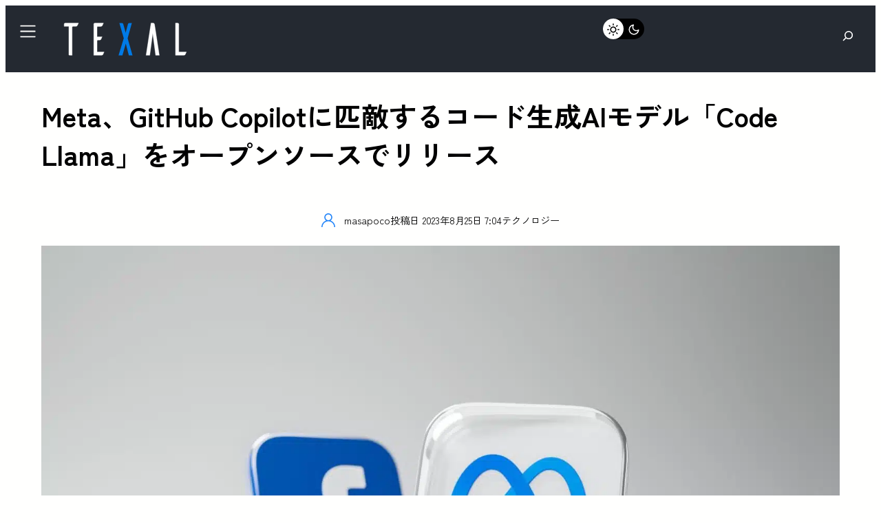

--- FILE ---
content_type: text/html; charset=UTF-8
request_url: https://texal.jp/meta-releases-code-llama-an-open-source-code-generation-ai-model-comparable-to-github-copilot/
body_size: 59091
content:
<!DOCTYPE html><html lang="ja" prefix="og: https://ogp.me/ns#"><head><meta charset="UTF-8" /><script type="e05457902c144f28904310b0-text/javascript">if(navigator.userAgent.match(/MSIE|Internet Explorer/i)||navigator.userAgent.match(/Trident\/7\..*?rv:11/i)){var href=document.location.href;if(!href.match(/[?&]nowprocket/)){if(href.indexOf("?")==-1){if(href.indexOf("#")==-1){document.location.href=href+"?nowprocket=1"}else{document.location.href=href.replace("#","?nowprocket=1#")}}else{if(href.indexOf("#")==-1){document.location.href=href+"&nowprocket=1"}else{document.location.href=href.replace("#","&nowprocket=1#")}}}}</script><script type="e05457902c144f28904310b0-text/javascript">(()=>{class RocketLazyLoadScripts{constructor(){this.v="1.2.5.1",this.triggerEvents=["keydown","mousedown","mousemove","touchmove","touchstart","touchend","wheel"],this.userEventHandler=this.t.bind(this),this.touchStartHandler=this.i.bind(this),this.touchMoveHandler=this.o.bind(this),this.touchEndHandler=this.h.bind(this),this.clickHandler=this.u.bind(this),this.interceptedClicks=[],this.interceptedClickListeners=[],this.l(this),window.addEventListener("pageshow",(t=>{this.persisted=t.persisted,this.everythingLoaded&&this.m()})),document.addEventListener("DOMContentLoaded",(()=>{this.p()})),this.delayedScripts={normal:[],async:[],defer:[]},this.trash=[],this.allJQueries=[]}k(t){document.hidden?t.t():(this.triggerEvents.forEach((e=>window.addEventListener(e,t.userEventHandler,{passive:!0}))),window.addEventListener("touchstart",t.touchStartHandler,{passive:!0}),window.addEventListener("mousedown",t.touchStartHandler),document.addEventListener("visibilitychange",t.userEventHandler))}_(){this.triggerEvents.forEach((t=>window.removeEventListener(t,this.userEventHandler,{passive:!0}))),document.removeEventListener("visibilitychange",this.userEventHandler)}i(t){"HTML"!==t.target.tagName&&(window.addEventListener("touchend",this.touchEndHandler),window.addEventListener("mouseup",this.touchEndHandler),window.addEventListener("touchmove",this.touchMoveHandler,{passive:!0}),window.addEventListener("mousemove",this.touchMoveHandler),t.target.addEventListener("click",this.clickHandler),this.L(t.target,!0),this.M(t.target,"onclick","rocket-onclick"),this.C())}o(t){window.removeEventListener("touchend",this.touchEndHandler),window.removeEventListener("mouseup",this.touchEndHandler),window.removeEventListener("touchmove",this.touchMoveHandler,{passive:!0}),window.removeEventListener("mousemove",this.touchMoveHandler),t.target.removeEventListener("click",this.clickHandler),this.L(t.target,!1),this.M(t.target,"rocket-onclick","onclick"),this.O()}h(){window.removeEventListener("touchend",this.touchEndHandler),window.removeEventListener("mouseup",this.touchEndHandler),window.removeEventListener("touchmove",this.touchMoveHandler,{passive:!0}),window.removeEventListener("mousemove",this.touchMoveHandler)}u(t){t.target.removeEventListener("click",this.clickHandler),this.L(t.target,!1),this.M(t.target,"rocket-onclick","onclick"),this.interceptedClicks.push(t),t.preventDefault(),t.stopPropagation(),t.stopImmediatePropagation(),this.O()}D(){window.removeEventListener("touchstart",this.touchStartHandler,{passive:!0}),window.removeEventListener("mousedown",this.touchStartHandler),this.interceptedClicks.forEach((t=>{t.target.dispatchEvent(new MouseEvent("click",{view:t.view,bubbles:!0,cancelable:!0}))}))}l(t){EventTarget.prototype.addEventListenerBase=EventTarget.prototype.addEventListener,EventTarget.prototype.addEventListener=function(e,i,o){"click"!==e||t.windowLoaded||i===t.clickHandler||t.interceptedClickListeners.push({target:this,func:i,options:o}),(this||window).addEventListenerBase(e,i,o)}}L(t,e){this.interceptedClickListeners.forEach((i=>{i.target===t&&(e?t.removeEventListener("click",i.func,i.options):t.addEventListener("click",i.func,i.options))})),t.parentNode!==document.documentElement&&this.L(t.parentNode,e)}S(){return new Promise((t=>{this.T?this.O=t:t()}))}C(){this.T=!0}O(){this.T=!1}M(t,e,i){t.hasAttribute&&t.hasAttribute(e)&&(event.target.setAttribute(i,event.target.getAttribute(e)),event.target.removeAttribute(e))}t(){this._(this),"loading"===document.readyState?document.addEventListener("DOMContentLoaded",this.R.bind(this)):this.R()}p(){let t=[];document.querySelectorAll("script[type=rocketlazyloadscript][data-rocket-src]").forEach((e=>{let i=e.getAttribute("data-rocket-src");if(i&&0!==i.indexOf("data:")){0===i.indexOf("//")&&(i=location.protocol+i);try{const o=new URL(i).origin;o!==location.origin&&t.push({src:o,crossOrigin:e.crossOrigin||"module"===e.getAttribute("data-rocket-type")})}catch(t){}}})),t=[...new Map(t.map((t=>[JSON.stringify(t),t]))).values()],this.j(t,"preconnect")}async R(){this.lastBreath=Date.now(),this.P(this),this.F(this),this.q(),this.A(),this.I(),await this.U(this.delayedScripts.normal),await this.U(this.delayedScripts.defer),await this.U(this.delayedScripts.async);try{await this.W(),await this.H(this),await this.J()}catch(t){console.error(t)}window.dispatchEvent(new Event("rocket-allScriptsLoaded")),this.everythingLoaded=!0,this.S().then((()=>{this.D()})),this.N()}A(){document.querySelectorAll("script[type=rocketlazyloadscript]").forEach((t=>{t.hasAttribute("data-rocket-src")?t.hasAttribute("async")&&!1!==t.async?this.delayedScripts.async.push(t):t.hasAttribute("defer")&&!1!==t.defer||"module"===t.getAttribute("data-rocket-type")?this.delayedScripts.defer.push(t):this.delayedScripts.normal.push(t):this.delayedScripts.normal.push(t)}))}async B(t){if(await this.G(),!0!==t.noModule||!("noModule"in HTMLScriptElement.prototype))return new Promise((e=>{let i;function o(){(i||t).setAttribute("data-rocket-status","executed"),e()}try{if(navigator.userAgent.indexOf("Firefox/")>0||""===navigator.vendor)i=document.createElement("script"),[...t.attributes].forEach((t=>{let e=t.nodeName;"type"!==e&&("data-rocket-type"===e&&(e="type"),"data-rocket-src"===e&&(e="src"),i.setAttribute(e,t.nodeValue))})),t.text&&(i.text=t.text),i.hasAttribute("src")?(i.addEventListener("load",o),i.addEventListener("error",(function(){i.setAttribute("data-rocket-status","failed"),e()})),setTimeout((()=>{i.isConnected||e()}),1)):(i.text=t.text,o()),t.parentNode.replaceChild(i,t);else{const i=t.getAttribute("data-rocket-type"),n=t.getAttribute("data-rocket-src");i?(t.type=i,t.removeAttribute("data-rocket-type")):t.removeAttribute("type"),t.addEventListener("load",o),t.addEventListener("error",(function(){t.setAttribute("data-rocket-status","failed"),e()})),n?(t.removeAttribute("data-rocket-src"),t.src=n):t.src="data:text/javascript;base64,"+window.btoa(unescape(encodeURIComponent(t.text)))}}catch(i){t.setAttribute("data-rocket-status","failed"),e()}}));t.setAttribute("data-rocket-status","skipped")}async U(t){const e=t.shift();return e&&e.isConnected?(await this.B(e),this.U(t)):Promise.resolve()}I(){this.j([...this.delayedScripts.normal,...this.delayedScripts.defer,...this.delayedScripts.async],"preload")}j(t,e){var i=document.createDocumentFragment();t.forEach((t=>{const o=t.getAttribute&&t.getAttribute("data-rocket-src")||t.src;if(o){const n=document.createElement("link");n.href=o,n.rel=e,"preconnect"!==e&&(n.as="script"),t.getAttribute&&"module"===t.getAttribute("data-rocket-type")&&(n.crossOrigin=!0),t.crossOrigin&&(n.crossOrigin=t.crossOrigin),t.integrity&&(n.integrity=t.integrity),i.appendChild(n),this.trash.push(n)}})),document.head.appendChild(i)}P(t){let e={};function i(i,o){return e[o].eventsToRewrite.indexOf(i)>=0&&!t.everythingLoaded?"rocket-"+i:i}function o(t,o){!function(t){e[t]||(e[t]={originalFunctions:{add:t.addEventListener,remove:t.removeEventListener},eventsToRewrite:[]},t.addEventListener=function(){arguments[0]=i(arguments[0],t),e[t].originalFunctions.add.apply(t,arguments)},t.removeEventListener=function(){arguments[0]=i(arguments[0],t),e[t].originalFunctions.remove.apply(t,arguments)})}(t),e[t].eventsToRewrite.push(o)}function n(e,i){let o=e[i];e[i]=null,Object.defineProperty(e,i,{get:()=>o||function(){},set(n){t.everythingLoaded?o=n:e["rocket"+i]=o=n}})}o(document,"DOMContentLoaded"),o(window,"DOMContentLoaded"),o(window,"load"),o(window,"pageshow"),o(document,"readystatechange"),n(document,"onreadystatechange"),n(window,"onload"),n(window,"onpageshow")}F(t){let e;function i(e){return t.everythingLoaded?e:e.split(" ").map((t=>"load"===t||0===t.indexOf("load.")?"rocket-jquery-load":t)).join(" ")}function o(o){if(o&&o.fn&&!t.allJQueries.includes(o)){o.fn.ready=o.fn.init.prototype.ready=function(e){return t.domReadyFired?e.bind(document)(o):document.addEventListener("rocket-DOMContentLoaded",(()=>e.bind(document)(o))),o([])};const e=o.fn.on;o.fn.on=o.fn.init.prototype.on=function(){return this[0]===window&&("string"==typeof arguments[0]||arguments[0]instanceof String?arguments[0]=i(arguments[0]):"object"==typeof arguments[0]&&Object.keys(arguments[0]).forEach((t=>{const e=arguments[0][t];delete arguments[0][t],arguments[0][i(t)]=e}))),e.apply(this,arguments),this},t.allJQueries.push(o)}e=o}o(window.jQuery),Object.defineProperty(window,"jQuery",{get:()=>e,set(t){o(t)}})}async H(t){const e=document.querySelector("script[data-webpack]");e&&(await async function(){return new Promise((t=>{e.addEventListener("load",t),e.addEventListener("error",t)}))}(),await t.K(),await t.H(t))}async W(){this.domReadyFired=!0,await this.G(),document.dispatchEvent(new Event("rocket-readystatechange")),await this.G(),document.rocketonreadystatechange&&document.rocketonreadystatechange(),await this.G(),document.dispatchEvent(new Event("rocket-DOMContentLoaded")),await this.G(),window.dispatchEvent(new Event("rocket-DOMContentLoaded"))}async J(){await this.G(),document.dispatchEvent(new Event("rocket-readystatechange")),await this.G(),document.rocketonreadystatechange&&document.rocketonreadystatechange(),await this.G(),window.dispatchEvent(new Event("rocket-load")),await this.G(),window.rocketonload&&window.rocketonload(),await this.G(),this.allJQueries.forEach((t=>t(window).trigger("rocket-jquery-load"))),await this.G();const t=new Event("rocket-pageshow");t.persisted=this.persisted,window.dispatchEvent(t),await this.G(),window.rocketonpageshow&&window.rocketonpageshow({persisted:this.persisted}),this.windowLoaded=!0}m(){document.onreadystatechange&&document.onreadystatechange(),window.onload&&window.onload(),window.onpageshow&&window.onpageshow({persisted:this.persisted})}q(){const t=new Map;document.write=document.writeln=function(e){const i=document.currentScript;i||console.error("WPRocket unable to document.write this: "+e);const o=document.createRange(),n=i.parentElement;let s=t.get(i);void 0===s&&(s=i.nextSibling,t.set(i,s));const c=document.createDocumentFragment();o.setStart(c,0),c.appendChild(o.createContextualFragment(e)),n.insertBefore(c,s)}}async G(){Date.now()-this.lastBreath>45&&(await this.K(),this.lastBreath=Date.now())}async K(){return document.hidden?new Promise((t=>setTimeout(t))):new Promise((t=>requestAnimationFrame(t)))}N(){this.trash.forEach((t=>t.remove()))}static run(){const t=new RocketLazyLoadScripts;t.k(t)}}RocketLazyLoadScripts.run()})();</script> <meta name="viewport" content="width=device-width, initial-scale=1" /> <script defer type="rocketlazyloadscript" data-rocket-type="application/javascript"
        data-rocket-src="https://news.google.com/swg/js/v1/swg-basic.js"></script> <script type="rocketlazyloadscript">(self.SWG_BASIC = self.SWG_BASIC || []).push( basicSubscriptions => {
    basicSubscriptions.init({
      type: "NewsArticle",
      isPartOfType: ["Product"],
      isPartOfProductId: "CAowvOyyCw:openaccess",
      clientOptions: { theme: "light", lang: "ja" },
    });
  });</script> <meta name="description" content="Metaは、同社の大規模言語モデル（LLM）であるLlama 2の上に構築された、自然言語（特に英語）でコードを生成し説明できる機械学習システム「Code Llama」をオープンソースとして公開した。Code LlamaはLlama 2と同じコミュニティ・ライセンスを使用し、研究および商用利用は自由である。"/><meta name="robots" content="follow, index, max-snippet:-1, max-video-preview:-1, max-image-preview:large"/><link rel="canonical" href="https://texal.jp/meta-releases-code-llama-an-open-source-code-generation-ai-model-comparable-to-github-copilot/" /><meta property="og:locale" content="ja_JP" /><meta property="og:type" content="article" /><meta property="og:title" content="Meta、GitHub Copilotに匹敵するコード生成AIモデル「Code Llama」をオープンソースでリリース | TEXAL" /><meta property="og:description" content="Metaは、同社の大規模言語モデル（LLM）であるLlama 2の上に構築された、自然言語（特に英語）でコードを生成し説明できる機械学習システム「Code Llama」をオープンソースとして公開した。Code LlamaはLlama 2と同じコミュニティ・ライセンスを使用し、研究および商用利用は自由である。" /><meta property="og:url" content="https://texal.jp/meta-releases-code-llama-an-open-source-code-generation-ai-model-comparable-to-github-copilot/" /><meta property="og:site_name" content="TEXAL" /><meta property="article:publisher" content="https://www.facebook.com/info.texal" /><meta property="article:tag" content="AI" /><meta property="article:tag" content="Meta" /><meta property="article:tag" content="オープンソース" /><meta property="article:tag" content="大規模言語モデル" /><meta property="article:section" content="テクノロジー" /><meta property="og:updated_time" content="2023-08-25T07:04:24+09:00" /><meta property="fb:app_id" content="476438187302016" /><meta property="og:image" content="https://texal.jp/wp-content/uploads/2022/12/meta-facebook-logo.jpg" /><meta property="og:image:secure_url" content="https://texal.jp/wp-content/uploads/2022/12/meta-facebook-logo.jpg" /><meta property="og:image:width" content="1600" /><meta property="og:image:height" content="1067" /><meta property="og:image:alt" content="Meta、GitHub Copilotに匹敵するコード生成AIモデル「Code Llama」をオープンソースでリリース" /><meta property="og:image:type" content="image/jpeg" /><meta property="article:published_time" content="2023-08-25T07:04:20+09:00" /><meta property="article:modified_time" content="2023-08-25T07:04:24+09:00" /><meta name="twitter:card" content="summary_large_image" /><meta name="twitter:title" content="Meta、GitHub Copilotに匹敵するコード生成AIモデル「Code Llama」をオープンソースでリリース | TEXAL" /><meta name="twitter:description" content="Metaは、同社の大規模言語モデル（LLM）であるLlama 2の上に構築された、自然言語（特に英語）でコードを生成し説明できる機械学習システム「Code Llama」をオープンソースとして公開した。Code LlamaはLlama 2と同じコミュニティ・ライセンスを使用し、研究および商用利用は自由である。" /><meta name="twitter:site" content="@infoTEXAL" /><meta name="twitter:creator" content="@masapocosan" /><meta name="twitter:image" content="https://texal.jp/wp-content/uploads/2022/12/meta-facebook-logo.jpg" /><meta name="twitter:label1" content="によって書かれた" /><meta name="twitter:data1" content="masapoco" /><meta name="twitter:label2" content="読む時間" /><meta name="twitter:data2" content="一分未満" /> <script type="application/ld+json" class="rank-math-schema-pro">{"@context":"https://schema.org","@graph":[{"@type":"Organization","@id":"https://texal.jp/#organization","name":"TEXAL - \u30c6\u30af\u30b5\u30eb -","sameAs":["https://www.facebook.com/info.texal","https://twitter.com/infoTEXAL"],"logo":{"@type":"ImageObject","@id":"https://texal.jp/#logo","url":"https://texal.jp/wp-content/uploads/2023/03/TEXAL-logo-flat.svg","contentUrl":"https://texal.jp/wp-content/uploads/2023/03/TEXAL-logo-flat.svg","caption":"TEXAL","inLanguage":"ja"}},{"@type":"WebSite","@id":"https://texal.jp/#website","url":"https://texal.jp","name":"TEXAL","publisher":{"@id":"https://texal.jp/#organization"},"inLanguage":"ja"},{"@type":"ImageObject","@id":"https://texal.jp/wp-content/uploads/2022/12/meta-facebook-logo.jpg","url":"https://texal.jp/wp-content/uploads/2022/12/meta-facebook-logo.jpg","width":"1600","height":"1067","inLanguage":"ja"},{"@type":"BreadcrumbList","@id":"https://texal.jp/meta-releases-code-llama-an-open-source-code-generation-ai-model-comparable-to-github-copilot/#breadcrumb","itemListElement":[{"@type":"ListItem","position":"1","item":{"@id":"https://texal.jp","name":"\u30db\u30fc\u30e0"}},{"@type":"ListItem","position":"2","item":{"@id":"https://texal.jp/technology/","name":"\u30c6\u30af\u30ce\u30ed\u30b8\u30fc"}},{"@type":"ListItem","position":"3","item":{"@id":"https://texal.jp/meta-releases-code-llama-an-open-source-code-generation-ai-model-comparable-to-github-copilot/","name":"Meta\u3001GitHub Copilot\u306b\u5339\u6575\u3059\u308b\u30b3\u30fc\u30c9\u751f\u6210AI\u30e2\u30c7\u30eb\u300cCode Llama\u300d\u3092\u30aa\u30fc\u30d7\u30f3\u30bd\u30fc\u30b9\u3067\u30ea\u30ea\u30fc\u30b9"}}]},{"@type":"WebPage","@id":"https://texal.jp/meta-releases-code-llama-an-open-source-code-generation-ai-model-comparable-to-github-copilot/#webpage","url":"https://texal.jp/meta-releases-code-llama-an-open-source-code-generation-ai-model-comparable-to-github-copilot/","name":"Meta\u3001GitHub Copilot\u306b\u5339\u6575\u3059\u308b\u30b3\u30fc\u30c9\u751f\u6210AI\u30e2\u30c7\u30eb\u300cCode Llama\u300d\u3092\u30aa\u30fc\u30d7\u30f3\u30bd\u30fc\u30b9\u3067\u30ea\u30ea\u30fc\u30b9 | TEXAL","datePublished":"2023-08-25T07:04:20+09:00","dateModified":"2023-08-25T07:04:24+09:00","isPartOf":{"@id":"https://texal.jp/#website"},"primaryImageOfPage":{"@id":"https://texal.jp/wp-content/uploads/2022/12/meta-facebook-logo.jpg"},"inLanguage":"ja","breadcrumb":{"@id":"https://texal.jp/meta-releases-code-llama-an-open-source-code-generation-ai-model-comparable-to-github-copilot/#breadcrumb"}},{"@type":"Person","@id":"https://texal.jp/author/masapoco/","name":"masapoco","url":"https://texal.jp/author/masapoco/","image":{"@type":"ImageObject","@id":"https://secure.gravatar.com/avatar/0eaa140cbc5e26b7e11be92dd507e91860dd57b752e8566dcfd6fa8313ad41c0?s=96&amp;d=mm&amp;r=g","url":"https://secure.gravatar.com/avatar/0eaa140cbc5e26b7e11be92dd507e91860dd57b752e8566dcfd6fa8313ad41c0?s=96&amp;d=mm&amp;r=g","caption":"masapoco","inLanguage":"ja"},"sameAs":["http://texal.jp","https://twitter.com/masapocosan"],"worksFor":{"@id":"https://texal.jp/#organization"}},{"@type":"NewsArticle","headline":"Meta\u3001GitHub Copilot\u306b\u5339\u6575\u3059\u308b\u30b3\u30fc\u30c9\u751f\u6210AI\u30e2\u30c7\u30eb\u300cCode Llama\u300d\u3092\u30aa\u30fc\u30d7\u30f3\u30bd\u30fc\u30b9\u3067\u30ea\u30ea\u30fc\u30b9 | TEXAL","datePublished":"2023-08-25T07:04:20+09:00","dateModified":"2023-08-25T07:04:24+09:00","articleSection":"\u30c6\u30af\u30ce\u30ed\u30b8\u30fc","author":{"@id":"https://texal.jp/author/masapoco/","name":"masapoco"},"publisher":{"@id":"https://texal.jp/#organization"},"description":"Meta\u306f\u3001\u540c\u793e\u306e\u5927\u898f\u6a21\u8a00\u8a9e\u30e2\u30c7\u30eb\uff08LLM\uff09\u3067\u3042\u308bLlama 2\u306e\u4e0a\u306b\u69cb\u7bc9\u3055\u308c\u305f\u3001\u81ea\u7136\u8a00\u8a9e\uff08\u7279\u306b\u82f1\u8a9e\uff09\u3067\u30b3\u30fc\u30c9\u3092\u751f\u6210\u3057\u8aac\u660e\u3067\u304d\u308b\u6a5f\u68b0\u5b66\u7fd2\u30b7\u30b9\u30c6\u30e0\u300cCode Llama\u300d\u3092\u30aa\u30fc\u30d7\u30f3\u30bd\u30fc\u30b9\u3068\u3057\u3066\u516c\u958b\u3057\u305f\u3002Code Llama\u306fLlama 2\u3068\u540c\u3058\u30b3\u30df\u30e5\u30cb\u30c6\u30a3\u30fb\u30e9\u30a4\u30bb\u30f3\u30b9\u3092\u4f7f\u7528\u3057\u3001\u7814\u7a76\u304a\u3088\u3073\u5546\u7528\u5229\u7528\u306f\u81ea\u7531\u3067\u3042\u308b\u3002","copyrightYear":"2023","copyrightHolder":{"@id":"https://texal.jp/#organization"},"name":"Meta\u3001GitHub Copilot\u306b\u5339\u6575\u3059\u308b\u30b3\u30fc\u30c9\u751f\u6210AI\u30e2\u30c7\u30eb\u300cCode Llama\u300d\u3092\u30aa\u30fc\u30d7\u30f3\u30bd\u30fc\u30b9\u3067\u30ea\u30ea\u30fc\u30b9 | TEXAL","@id":"https://texal.jp/meta-releases-code-llama-an-open-source-code-generation-ai-model-comparable-to-github-copilot/#richSnippet","isPartOf":{"@id":"https://texal.jp/meta-releases-code-llama-an-open-source-code-generation-ai-model-comparable-to-github-copilot/#webpage"},"image":{"@id":"https://texal.jp/wp-content/uploads/2022/12/meta-facebook-logo.jpg"},"inLanguage":"ja","mainEntityOfPage":{"@id":"https://texal.jp/meta-releases-code-llama-an-open-source-code-generation-ai-model-comparable-to-github-copilot/#webpage"}}]}</script> <link media="all" href="https://texal.jp/wp-content/cache/autoptimize/css/autoptimize_555bc7229c82b688ec5322c7f8da9604.css" rel="stylesheet"><title>Meta、GitHub Copilotに匹敵するコード生成AIモデル「Code Llama」をオープンソースでリリース | TEXAL</title><link rel="alternate" type="application/rss+xml" title="TEXAL &raquo; フィード" href="https://texal.jp/feed/" /><link rel="alternate" type="application/rss+xml" title="TEXAL &raquo; コメントフィード" href="https://texal.jp/comments/feed/" /><link rel="alternate" type="application/rss+xml" title="TEXAL &raquo; Meta、GitHub Copilotに匹敵するコード生成AIモデル「Code Llama」をオープンソースでリリース のコメントのフィード" href="https://texal.jp/meta-releases-code-llama-an-open-source-code-generation-ai-model-comparable-to-github-copilot/feed/" /><link rel="alternate" title="oEmbed (JSON)" type="application/json+oembed" href="https://texal.jp/wp-json/oembed/1.0/embed?url=https%3A%2F%2Ftexal.jp%2Fmeta-releases-code-llama-an-open-source-code-generation-ai-model-comparable-to-github-copilot%2F" /><link rel="alternate" title="oEmbed (XML)" type="text/xml+oembed" href="https://texal.jp/wp-json/oembed/1.0/embed?url=https%3A%2F%2Ftexal.jp%2Fmeta-releases-code-llama-an-open-source-code-generation-ai-model-comparable-to-github-copilot%2F&#038;format=xml" /><style id='wp-img-auto-sizes-contain-inline-css'>img:is([sizes=auto i],[sizes^="auto," i]){contain-intrinsic-size:3000px 1500px}
/*# sourceURL=wp-img-auto-sizes-contain-inline-css */</style><style id='wp-block-separator-inline-css'>@charset "UTF-8";.wp-block-separator{border:none;border-top:2px solid}:root :where(.wp-block-separator.is-style-dots){height:auto;line-height:1;text-align:center}:root :where(.wp-block-separator.is-style-dots):before{color:currentColor;content:"···";font-family:serif;font-size:1.5em;letter-spacing:2em;padding-left:2em}.wp-block-separator.is-style-dots{background:none!important;border:none!important}
/*# sourceURL=https://texal.jp/wp-includes/blocks/separator/style.min.css */</style><style id='wp-block-separator-theme-inline-css'>.wp-block-separator.has-css-opacity{opacity:.4}.wp-block-separator{border:none;border-bottom:2px solid;margin-left:auto;margin-right:auto}.wp-block-separator.has-alpha-channel-opacity{opacity:1}.wp-block-separator:not(.is-style-wide):not(.is-style-dots){width:100px}.wp-block-separator.has-background:not(.is-style-dots){border-bottom:none;height:1px}.wp-block-separator.has-background:not(.is-style-wide):not(.is-style-dots){height:2px}
/*# sourceURL=https://texal.jp/wp-includes/blocks/separator/theme.min.css */</style><style id='greenshift_core_separator-inline-css'>.wp-block-separator{opacity:1}.wp-block-separator.has-background:not(.is-style-dots),.wp-block-separator:not(.is-style-dots){border-bottom:1px solid currentColor;height:1px}.wp-block-separator.is-style-dots:before{font-family:inherit;font-size:var(--wp--preset--font-size--large);letter-spacing:10px;padding-left:10px}
/*# sourceURL=https://texal.jp/wp-content/themes/greenshift/assets/coreblocks/separator.css */</style><style id='wp-block-search-inline-css'>.wp-block-search__button{margin-left:10px;word-break:normal}.wp-block-search__button.has-icon{line-height:0}.wp-block-search__button svg{height:1.25em;min-height:24px;min-width:24px;width:1.25em;fill:currentColor;vertical-align:text-bottom}:where(.wp-block-search__button){border:1px solid #ccc;padding:6px 10px}.wp-block-search__inside-wrapper{display:flex;flex:auto;flex-wrap:nowrap;max-width:100%}.wp-block-search__label{width:100%}.wp-block-search.wp-block-search__button-only .wp-block-search__button{box-sizing:border-box;display:flex;flex-shrink:0;justify-content:center;margin-left:0;max-width:100%}.wp-block-search.wp-block-search__button-only .wp-block-search__inside-wrapper{min-width:0!important;transition-property:width}.wp-block-search.wp-block-search__button-only .wp-block-search__input{flex-basis:100%;transition-duration:.3s}.wp-block-search.wp-block-search__button-only.wp-block-search__searchfield-hidden,.wp-block-search.wp-block-search__button-only.wp-block-search__searchfield-hidden .wp-block-search__inside-wrapper{overflow:hidden}.wp-block-search.wp-block-search__button-only.wp-block-search__searchfield-hidden .wp-block-search__input{border-left-width:0!important;border-right-width:0!important;flex-basis:0;flex-grow:0;margin:0;min-width:0!important;padding-left:0!important;padding-right:0!important;width:0!important}:where(.wp-block-search__input){appearance:none;border:1px solid #949494;flex-grow:1;font-family:inherit;font-size:inherit;font-style:inherit;font-weight:inherit;letter-spacing:inherit;line-height:inherit;margin-left:0;margin-right:0;min-width:3rem;padding:8px;text-decoration:unset!important;text-transform:inherit}:where(.wp-block-search__button-inside .wp-block-search__inside-wrapper){background-color:#fff;border:1px solid #949494;box-sizing:border-box;padding:4px}:where(.wp-block-search__button-inside .wp-block-search__inside-wrapper) .wp-block-search__input{border:none;border-radius:0;padding:0 4px}:where(.wp-block-search__button-inside .wp-block-search__inside-wrapper) .wp-block-search__input:focus{outline:none}:where(.wp-block-search__button-inside .wp-block-search__inside-wrapper) :where(.wp-block-search__button){padding:4px 8px}.wp-block-search.aligncenter .wp-block-search__inside-wrapper{margin:auto}.wp-block[data-align=right] .wp-block-search.wp-block-search__button-only .wp-block-search__inside-wrapper{float:right}
/*# sourceURL=https://texal.jp/wp-includes/blocks/search/style.min.css */</style><style id='wp-block-search-theme-inline-css'>.wp-block-search .wp-block-search__label{font-weight:700}.wp-block-search__button{border:1px solid #ccc;padding:.375em .625em}
/*# sourceURL=https://texal.jp/wp-includes/blocks/search/theme.min.css */</style><style id='greenshift_core_search-inline-css'>.wp-block-search__input{background-color:transparent}.wp-block-search__button{border:none; cursor:pointer}
/*# sourceURL=https://texal.jp/wp-content/themes/greenshift/assets/coreblocks/search.css */</style><style id='wp-block-group-inline-css'>.wp-block-group{box-sizing:border-box}:where(.wp-block-group.wp-block-group-is-layout-constrained){position:relative}
/*# sourceURL=https://texal.jp/wp-includes/blocks/group/style.min.css */</style><style id='wp-block-group-theme-inline-css'>:where(.wp-block-group.has-background){padding:1.25em 2.375em}
/*# sourceURL=https://texal.jp/wp-includes/blocks/group/theme.min.css */</style><style id='wp-block-template-part-theme-inline-css'>:root :where(.wp-block-template-part.has-background){margin-bottom:0;margin-top:0;padding:1.25em 2.375em}
/*# sourceURL=https://texal.jp/wp-includes/blocks/template-part/theme.min.css */</style><style id='wp-block-paragraph-inline-css'>.is-small-text{font-size:.875em}.is-regular-text{font-size:1em}.is-large-text{font-size:2.25em}.is-larger-text{font-size:3em}.has-drop-cap:not(:focus):first-letter{float:left;font-size:8.4em;font-style:normal;font-weight:100;line-height:.68;margin:.05em .1em 0 0;text-transform:uppercase}body.rtl .has-drop-cap:not(:focus):first-letter{float:none;margin-left:.1em}p.has-drop-cap.has-background{overflow:hidden}:root :where(p.has-background){padding:1.25em 2.375em}:where(p.has-text-color:not(.has-link-color)) a{color:inherit}p.has-text-align-left[style*="writing-mode:vertical-lr"],p.has-text-align-right[style*="writing-mode:vertical-rl"]{rotate:180deg}
/*# sourceURL=https://texal.jp/wp-includes/blocks/paragraph/style.min.css */</style><style id='wp-block-image-inline-css'>.wp-block-image>a,.wp-block-image>figure>a{display:inline-block}.wp-block-image img{box-sizing:border-box;height:auto;max-width:100%;vertical-align:bottom}@media not (prefers-reduced-motion){.wp-block-image img.hide{visibility:hidden}.wp-block-image img.show{animation:show-content-image .4s}}.wp-block-image[style*=border-radius] img,.wp-block-image[style*=border-radius]>a{border-radius:inherit}.wp-block-image.has-custom-border img{box-sizing:border-box}.wp-block-image.aligncenter{text-align:center}.wp-block-image.alignfull>a,.wp-block-image.alignwide>a{width:100%}.wp-block-image.alignfull img,.wp-block-image.alignwide img{height:auto;width:100%}.wp-block-image .aligncenter,.wp-block-image .alignleft,.wp-block-image .alignright,.wp-block-image.aligncenter,.wp-block-image.alignleft,.wp-block-image.alignright{display:table}.wp-block-image .aligncenter>figcaption,.wp-block-image .alignleft>figcaption,.wp-block-image .alignright>figcaption,.wp-block-image.aligncenter>figcaption,.wp-block-image.alignleft>figcaption,.wp-block-image.alignright>figcaption{caption-side:bottom;display:table-caption}.wp-block-image .alignleft{float:left;margin:.5em 1em .5em 0}.wp-block-image .alignright{float:right;margin:.5em 0 .5em 1em}.wp-block-image .aligncenter{margin-left:auto;margin-right:auto}.wp-block-image :where(figcaption){margin-bottom:1em;margin-top:.5em}.wp-block-image.is-style-circle-mask img{border-radius:9999px}@supports ((-webkit-mask-image:none) or (mask-image:none)) or (-webkit-mask-image:none){.wp-block-image.is-style-circle-mask img{border-radius:0;-webkit-mask-image:url('data:image/svg+xml;utf8,<svg viewBox="0 0 100 100" xmlns="http://www.w3.org/2000/svg"><circle cx="50" cy="50" r="50"/></svg>');mask-image:url('data:image/svg+xml;utf8,<svg viewBox="0 0 100 100" xmlns="http://www.w3.org/2000/svg"><circle cx="50" cy="50" r="50"/></svg>');mask-mode:alpha;-webkit-mask-position:center;mask-position:center;-webkit-mask-repeat:no-repeat;mask-repeat:no-repeat;-webkit-mask-size:contain;mask-size:contain}}:root :where(.wp-block-image.is-style-rounded img,.wp-block-image .is-style-rounded img){border-radius:9999px}.wp-block-image figure{margin:0}.wp-lightbox-container{display:flex;flex-direction:column;position:relative}.wp-lightbox-container img{cursor:zoom-in}.wp-lightbox-container img:hover+button{opacity:1}.wp-lightbox-container button{align-items:center;backdrop-filter:blur(16px) saturate(180%);background-color:#5a5a5a40;border:none;border-radius:4px;cursor:zoom-in;display:flex;height:20px;justify-content:center;opacity:0;padding:0;position:absolute;right:16px;text-align:center;top:16px;width:20px;z-index:100}@media not (prefers-reduced-motion){.wp-lightbox-container button{transition:opacity .2s ease}}.wp-lightbox-container button:focus-visible{outline:3px auto #5a5a5a40;outline:3px auto -webkit-focus-ring-color;outline-offset:3px}.wp-lightbox-container button:hover{cursor:pointer;opacity:1}.wp-lightbox-container button:focus{opacity:1}.wp-lightbox-container button:focus,.wp-lightbox-container button:hover,.wp-lightbox-container button:not(:hover):not(:active):not(.has-background){background-color:#5a5a5a40;border:none}.wp-lightbox-overlay{box-sizing:border-box;cursor:zoom-out;height:100vh;left:0;overflow:hidden;position:fixed;top:0;visibility:hidden;width:100%;z-index:100000}.wp-lightbox-overlay .close-button{align-items:center;cursor:pointer;display:flex;justify-content:center;min-height:40px;min-width:40px;padding:0;position:absolute;right:calc(env(safe-area-inset-right) + 16px);top:calc(env(safe-area-inset-top) + 16px);z-index:5000000}.wp-lightbox-overlay .close-button:focus,.wp-lightbox-overlay .close-button:hover,.wp-lightbox-overlay .close-button:not(:hover):not(:active):not(.has-background){background:none;border:none}.wp-lightbox-overlay .lightbox-image-container{height:var(--wp--lightbox-container-height);left:50%;overflow:hidden;position:absolute;top:50%;transform:translate(-50%,-50%);transform-origin:top left;width:var(--wp--lightbox-container-width);z-index:9999999999}.wp-lightbox-overlay .wp-block-image{align-items:center;box-sizing:border-box;display:flex;height:100%;justify-content:center;margin:0;position:relative;transform-origin:0 0;width:100%;z-index:3000000}.wp-lightbox-overlay .wp-block-image img{height:var(--wp--lightbox-image-height);min-height:var(--wp--lightbox-image-height);min-width:var(--wp--lightbox-image-width);width:var(--wp--lightbox-image-width)}.wp-lightbox-overlay .wp-block-image figcaption{display:none}.wp-lightbox-overlay button{background:none;border:none}.wp-lightbox-overlay .scrim{background-color:#fff;height:100%;opacity:.9;position:absolute;width:100%;z-index:2000000}.wp-lightbox-overlay.active{visibility:visible}@media not (prefers-reduced-motion){.wp-lightbox-overlay.active{animation:turn-on-visibility .25s both}.wp-lightbox-overlay.active img{animation:turn-on-visibility .35s both}.wp-lightbox-overlay.show-closing-animation:not(.active){animation:turn-off-visibility .35s both}.wp-lightbox-overlay.show-closing-animation:not(.active) img{animation:turn-off-visibility .25s both}.wp-lightbox-overlay.zoom.active{animation:none;opacity:1;visibility:visible}.wp-lightbox-overlay.zoom.active .lightbox-image-container{animation:lightbox-zoom-in .4s}.wp-lightbox-overlay.zoom.active .lightbox-image-container img{animation:none}.wp-lightbox-overlay.zoom.active .scrim{animation:turn-on-visibility .4s forwards}.wp-lightbox-overlay.zoom.show-closing-animation:not(.active){animation:none}.wp-lightbox-overlay.zoom.show-closing-animation:not(.active) .lightbox-image-container{animation:lightbox-zoom-out .4s}.wp-lightbox-overlay.zoom.show-closing-animation:not(.active) .lightbox-image-container img{animation:none}.wp-lightbox-overlay.zoom.show-closing-animation:not(.active) .scrim{animation:turn-off-visibility .4s forwards}}@keyframes show-content-image{0%{visibility:hidden}99%{visibility:hidden}to{visibility:visible}}@keyframes turn-on-visibility{0%{opacity:0}to{opacity:1}}@keyframes turn-off-visibility{0%{opacity:1;visibility:visible}99%{opacity:0;visibility:visible}to{opacity:0;visibility:hidden}}@keyframes lightbox-zoom-in{0%{transform:translate(calc((-100vw + var(--wp--lightbox-scrollbar-width))/2 + var(--wp--lightbox-initial-left-position)),calc(-50vh + var(--wp--lightbox-initial-top-position))) scale(var(--wp--lightbox-scale))}to{transform:translate(-50%,-50%) scale(1)}}@keyframes lightbox-zoom-out{0%{transform:translate(-50%,-50%) scale(1);visibility:visible}99%{visibility:visible}to{transform:translate(calc((-100vw + var(--wp--lightbox-scrollbar-width))/2 + var(--wp--lightbox-initial-left-position)),calc(-50vh + var(--wp--lightbox-initial-top-position))) scale(var(--wp--lightbox-scale));visibility:hidden}}
/*# sourceURL=https://texal.jp/wp-includes/blocks/image/style.min.css */</style><style id='wp-block-image-theme-inline-css'>:root :where(.wp-block-image figcaption){color:#555;font-size:13px;text-align:center}.is-dark-theme :root :where(.wp-block-image figcaption){color:#ffffffa6}.wp-block-image{margin:0 0 1em}
/*# sourceURL=https://texal.jp/wp-includes/blocks/image/theme.min.css */</style><style id='wp-block-list-inline-css'>ol,ul{box-sizing:border-box}:root :where(.wp-block-list.has-background){padding:1.25em 2.375em}
/*# sourceURL=https://texal.jp/wp-includes/blocks/list/style.min.css */</style><style id='wp-block-post-content-inline-css'>.wp-block-post-content{display:flow-root}
/*# sourceURL=https://texal.jp/wp-includes/blocks/post-content/style.min.css */</style><style id='wp-block-post-terms-inline-css'>.wp-block-post-terms{box-sizing:border-box}.wp-block-post-terms .wp-block-post-terms__separator{white-space:pre-wrap}
/*# sourceURL=https://texal.jp/wp-includes/blocks/post-terms/style.min.css */</style><style id='wp-block-post-author-biography-inline-css'>.wp-block-post-author-biography{box-sizing:border-box}
/*# sourceURL=https://texal.jp/wp-includes/blocks/post-author-biography/style.min.css */</style><style id='wp-block-post-comments-form-inline-css'>:where(.wp-block-post-comments-form input:not([type=submit])),:where(.wp-block-post-comments-form textarea){border:1px solid #949494;font-family:inherit;font-size:1em}:where(.wp-block-post-comments-form input:where(:not([type=submit]):not([type=checkbox]))),:where(.wp-block-post-comments-form textarea){padding:calc(.667em + 2px)}.wp-block-post-comments-form{box-sizing:border-box}.wp-block-post-comments-form[style*=font-weight] :where(.comment-reply-title){font-weight:inherit}.wp-block-post-comments-form[style*=font-family] :where(.comment-reply-title){font-family:inherit}.wp-block-post-comments-form[class*=-font-size] :where(.comment-reply-title),.wp-block-post-comments-form[style*=font-size] :where(.comment-reply-title){font-size:inherit}.wp-block-post-comments-form[style*=line-height] :where(.comment-reply-title){line-height:inherit}.wp-block-post-comments-form[style*=font-style] :where(.comment-reply-title){font-style:inherit}.wp-block-post-comments-form[style*=letter-spacing] :where(.comment-reply-title){letter-spacing:inherit}.wp-block-post-comments-form :where(input[type=submit]){box-shadow:none;cursor:pointer;display:inline-block;overflow-wrap:break-word;text-align:center}.wp-block-post-comments-form .comment-form input:not([type=submit]):not([type=checkbox]):not([type=hidden]),.wp-block-post-comments-form .comment-form textarea{box-sizing:border-box;display:block;width:100%}.wp-block-post-comments-form .comment-form-author label,.wp-block-post-comments-form .comment-form-email label,.wp-block-post-comments-form .comment-form-url label{display:block;margin-bottom:.25em}.wp-block-post-comments-form .comment-form-cookies-consent{display:flex;gap:.25em}.wp-block-post-comments-form .comment-form-cookies-consent #wp-comment-cookies-consent{margin-top:.35em}.wp-block-post-comments-form .comment-reply-title{margin-bottom:0}.wp-block-post-comments-form .comment-reply-title :where(small){font-size:var(--wp--preset--font-size--medium,smaller);margin-left:.5em}
/*# sourceURL=https://texal.jp/wp-includes/blocks/post-comments-form/style.min.css */</style><style id='wp-block-buttons-inline-css'>.wp-block-buttons{box-sizing:border-box}.wp-block-buttons.is-vertical{flex-direction:column}.wp-block-buttons.is-vertical>.wp-block-button:last-child{margin-bottom:0}.wp-block-buttons>.wp-block-button{display:inline-block;margin:0}.wp-block-buttons.is-content-justification-left{justify-content:flex-start}.wp-block-buttons.is-content-justification-left.is-vertical{align-items:flex-start}.wp-block-buttons.is-content-justification-center{justify-content:center}.wp-block-buttons.is-content-justification-center.is-vertical{align-items:center}.wp-block-buttons.is-content-justification-right{justify-content:flex-end}.wp-block-buttons.is-content-justification-right.is-vertical{align-items:flex-end}.wp-block-buttons.is-content-justification-space-between{justify-content:space-between}.wp-block-buttons.aligncenter{text-align:center}.wp-block-buttons:not(.is-content-justification-space-between,.is-content-justification-right,.is-content-justification-left,.is-content-justification-center) .wp-block-button.aligncenter{margin-left:auto;margin-right:auto;width:100%}.wp-block-buttons[style*=text-decoration] .wp-block-button,.wp-block-buttons[style*=text-decoration] .wp-block-button__link{text-decoration:inherit}.wp-block-buttons.has-custom-font-size .wp-block-button__link{font-size:inherit}.wp-block-buttons .wp-block-button__link{width:100%}.wp-block-button.aligncenter{text-align:center}
/*# sourceURL=https://texal.jp/wp-includes/blocks/buttons/style.min.css */</style><style id='wp-block-button-inline-css'>.wp-block-button__link{align-content:center;box-sizing:border-box;cursor:pointer;display:inline-block;height:100%;text-align:center;word-break:break-word}.wp-block-button__link.aligncenter{text-align:center}.wp-block-button__link.alignright{text-align:right}:where(.wp-block-button__link){border-radius:9999px;box-shadow:none;padding:calc(.667em + 2px) calc(1.333em + 2px);text-decoration:none}.wp-block-button[style*=text-decoration] .wp-block-button__link{text-decoration:inherit}.wp-block-buttons>.wp-block-button.has-custom-width{max-width:none}.wp-block-buttons>.wp-block-button.has-custom-width .wp-block-button__link{width:100%}.wp-block-buttons>.wp-block-button.has-custom-font-size .wp-block-button__link{font-size:inherit}.wp-block-buttons>.wp-block-button.wp-block-button__width-25{width:calc(25% - var(--wp--style--block-gap, .5em)*.75)}.wp-block-buttons>.wp-block-button.wp-block-button__width-50{width:calc(50% - var(--wp--style--block-gap, .5em)*.5)}.wp-block-buttons>.wp-block-button.wp-block-button__width-75{width:calc(75% - var(--wp--style--block-gap, .5em)*.25)}.wp-block-buttons>.wp-block-button.wp-block-button__width-100{flex-basis:100%;width:100%}.wp-block-buttons.is-vertical>.wp-block-button.wp-block-button__width-25{width:25%}.wp-block-buttons.is-vertical>.wp-block-button.wp-block-button__width-50{width:50%}.wp-block-buttons.is-vertical>.wp-block-button.wp-block-button__width-75{width:75%}.wp-block-button.is-style-squared,.wp-block-button__link.wp-block-button.is-style-squared{border-radius:0}.wp-block-button.no-border-radius,.wp-block-button__link.no-border-radius{border-radius:0!important}:root :where(.wp-block-button .wp-block-button__link.is-style-outline),:root :where(.wp-block-button.is-style-outline>.wp-block-button__link){border:2px solid;padding:.667em 1.333em}:root :where(.wp-block-button .wp-block-button__link.is-style-outline:not(.has-text-color)),:root :where(.wp-block-button.is-style-outline>.wp-block-button__link:not(.has-text-color)){color:currentColor}:root :where(.wp-block-button .wp-block-button__link.is-style-outline:not(.has-background)),:root :where(.wp-block-button.is-style-outline>.wp-block-button__link:not(.has-background)){background-color:initial;background-image:none}
.wp-block-button.is-style-sliding-button .wp-block-button__link {background: var(--wp--preset--gradient--creative-btn);color: var(--wp--preset--color--textonprimary);background-size: 200% 200%;}.wp-block-button.is-style-sliding-button .wp-block-button__link:focus,.wp-block-button.is-style-sliding-button .wp-block-button__link:hover {background-position: 100% 0;background: var(--wp--preset--gradient--creative-btn);color: var(--wp--preset--color--textonprimary);}
.wp-block-button.is-style-secondary-button .wp-block-button__link {background: var(--wp--preset--color--button);color: var(--wp--preset--color--textonbutton);}.wp-block-button.is-style-secondary-button .wp-block-button__link:focus,.wp-block-button.is-style-secondary-button .wp-block-button__link:hover {background: var(--wp--preset--color--textonbutton);color: var(--wp--preset--color--button);}
.is-style-cubebtnwhite .wp-block-button__link{border:none !important; box-shadow: 0px 2px 4px rgb(45 35 66 / 10%), 0px 7px 13px -3px rgb(45 35 66 / 30%), inset 0px -3px 0px #d6d6e7}.is-style-cubebtnwhite .wp-block-button__link:hover{transform: translateY(-2px);}.is-style-cubebtnwhite .wp-block-button__link:active{transform: translateY(2px);box-shadow: 0px 2px 2px rgb(45 35 66 / 15%)}
.is-style-cubebtndark .wp-block-button__link{border:none !important;box-shadow: 0px 2px 4px rgb(45 35 66 / 20%), 0px 7px 13px -3px rgb(45 35 66 / 30%), inset 0px -3px 0px rgb(58 65 111 / 50%);text-shadow: 0 1px 0 rgb(0 0 0 / 40%);}.is-style-cubebtndark .wp-block-button__link:hover{transform: translateY(-2px);}.is-style-cubebtndark .wp-block-button__link:active{transform: translateY(2px);box-shadow: 0px 2px 2px rgb(45 35 66 / 15%)}
.is-style-systemlight .wp-block-button__link{box-shadow: 0px 1px 2px rgba(0, 0, 0, 0.06), 0px 0px 0px 1px rgba(0, 0, 0, 0.1); background: #fff !important; color: #000 !important}
.is-style-systemdark .wp-block-button__link{background: linear-gradient(180deg, rgba(255, 255, 255, 0.24) 0%, rgba(255, 255, 255, 0) 50%), #141414 !important; color: #ffffff !important;box-shadow: 0px 1px 2px rgba(0, 0, 0, 0.64), 0px 0px 0px 1px #000000; }
/*# sourceURL=wp-block-button-inline-css */</style><style id='wp-block-comments-inline-css'>.wp-block-post-comments{box-sizing:border-box}.wp-block-post-comments .alignleft{float:left}.wp-block-post-comments .alignright{float:right}.wp-block-post-comments .navigation:after{clear:both;content:"";display:table}.wp-block-post-comments .commentlist{clear:both;list-style:none;margin:0;padding:0}.wp-block-post-comments .commentlist .comment{min-height:2.25em;padding-left:3.25em}.wp-block-post-comments .commentlist .comment p{font-size:1em;line-height:1.8;margin:1em 0}.wp-block-post-comments .commentlist .children{list-style:none;margin:0;padding:0}.wp-block-post-comments .comment-author{line-height:1.5}.wp-block-post-comments .comment-author .avatar{border-radius:1.5em;display:block;float:left;height:2.5em;margin-right:.75em;margin-top:.5em;width:2.5em}.wp-block-post-comments .comment-author cite{font-style:normal}.wp-block-post-comments .comment-meta{font-size:.875em;line-height:1.5}.wp-block-post-comments .comment-meta b{font-weight:400}.wp-block-post-comments .comment-meta .comment-awaiting-moderation{display:block;margin-bottom:1em;margin-top:1em}.wp-block-post-comments .comment-body .commentmetadata{font-size:.875em}.wp-block-post-comments .comment-form-author label,.wp-block-post-comments .comment-form-comment label,.wp-block-post-comments .comment-form-email label,.wp-block-post-comments .comment-form-url label{display:block;margin-bottom:.25em}.wp-block-post-comments .comment-form input:not([type=submit]):not([type=checkbox]),.wp-block-post-comments .comment-form textarea{box-sizing:border-box;display:block;width:100%}.wp-block-post-comments .comment-form-cookies-consent{display:flex;gap:.25em}.wp-block-post-comments .comment-form-cookies-consent #wp-comment-cookies-consent{margin-top:.35em}.wp-block-post-comments .comment-reply-title{margin-bottom:0}.wp-block-post-comments .comment-reply-title :where(small){font-size:var(--wp--preset--font-size--medium,smaller);margin-left:.5em}.wp-block-post-comments .reply{font-size:.875em;margin-bottom:1.4em}.wp-block-post-comments input:not([type=submit]),.wp-block-post-comments textarea{border:1px solid #949494;font-family:inherit;font-size:1em}.wp-block-post-comments input:not([type=submit]):not([type=checkbox]),.wp-block-post-comments textarea{padding:calc(.667em + 2px)}:where(.wp-block-post-comments input[type=submit]){border:none}.wp-block-comments{box-sizing:border-box}
/*# sourceURL=https://texal.jp/wp-includes/blocks/comments/style.min.css */</style><style id='greenshift_core_comments-inline-css'>.wp-block-comments input:not([type=submit]),.wp-block-comments textarea{border-color:var(--wp--preset--color--lightborder);font-size:.875em}.wp-block-comments .comment-form-cookies-consent{font-size:var(--wp--preset--font-size--small)}.comment-metadata,.comment-reply-title small a,.logged-in-as,.wp-block-comments .reply{font-size:75%;opacity:.5}.wp-block-comment-author-name a,.comment-metadata>a{text-decoration:none}.wp-block-comments .wp-block-comment-template li > ol > li{position:relative}.wp-block-comments .wp-block-comment-template li > ol > li:before{position:absolute;content:"↑";left:-40px;opacity:.3;}.wp-block-comments .wp-block-comment-reply-link{margin-bottom:2em; margin-top:-10px}
/*# sourceURL=https://texal.jp/wp-content/themes/greenshift/assets/coreblocks/comments.css */</style><style id='wp-block-heading-inline-css'>h1:where(.wp-block-heading).has-background,h2:where(.wp-block-heading).has-background,h3:where(.wp-block-heading).has-background,h4:where(.wp-block-heading).has-background,h5:where(.wp-block-heading).has-background,h6:where(.wp-block-heading).has-background{padding:1.25em 2.375em}h1.has-text-align-left[style*=writing-mode]:where([style*=vertical-lr]),h1.has-text-align-right[style*=writing-mode]:where([style*=vertical-rl]),h2.has-text-align-left[style*=writing-mode]:where([style*=vertical-lr]),h2.has-text-align-right[style*=writing-mode]:where([style*=vertical-rl]),h3.has-text-align-left[style*=writing-mode]:where([style*=vertical-lr]),h3.has-text-align-right[style*=writing-mode]:where([style*=vertical-rl]),h4.has-text-align-left[style*=writing-mode]:where([style*=vertical-lr]),h4.has-text-align-right[style*=writing-mode]:where([style*=vertical-rl]),h5.has-text-align-left[style*=writing-mode]:where([style*=vertical-lr]),h5.has-text-align-right[style*=writing-mode]:where([style*=vertical-rl]),h6.has-text-align-left[style*=writing-mode]:where([style*=vertical-lr]),h6.has-text-align-right[style*=writing-mode]:where([style*=vertical-rl]){rotate:180deg}
/*# sourceURL=https://texal.jp/wp-includes/blocks/heading/style.min.css */</style><style id='tptn-style-left-thumbs-inline-css'>.tptn-left-thumbs a {
				width: 250px;
				height: 250px;
				text-decoration: none;
			}
			.tptn-left-thumbs img {
				width: 250px;
				max-height: 250px;
				margin: auto;
			}
			.tptn-left-thumbs .tptn_title {
				width: 100%;
			}
			
/*# sourceURL=tptn-style-left-thumbs-inline-css */</style><style id='wp-emoji-styles-inline-css'>img.wp-smiley, img.emoji {
		display: inline !important;
		border: none !important;
		box-shadow: none !important;
		height: 1em !important;
		width: 1em !important;
		margin: 0 0.07em !important;
		vertical-align: -0.1em !important;
		background: none !important;
		padding: 0 !important;
	}
/*# sourceURL=wp-emoji-styles-inline-css */</style><style id='wp-block-library-inline-css'>:root{--wp-block-synced-color:#7a00df;--wp-block-synced-color--rgb:122,0,223;--wp-bound-block-color:var(--wp-block-synced-color);--wp-editor-canvas-background:#ddd;--wp-admin-theme-color:#007cba;--wp-admin-theme-color--rgb:0,124,186;--wp-admin-theme-color-darker-10:#006ba1;--wp-admin-theme-color-darker-10--rgb:0,107,160.5;--wp-admin-theme-color-darker-20:#005a87;--wp-admin-theme-color-darker-20--rgb:0,90,135;--wp-admin-border-width-focus:2px}@media (min-resolution:192dpi){:root{--wp-admin-border-width-focus:1.5px}}.wp-element-button{cursor:pointer}:root .has-very-light-gray-background-color{background-color:#eee}:root .has-very-dark-gray-background-color{background-color:#313131}:root .has-very-light-gray-color{color:#eee}:root .has-very-dark-gray-color{color:#313131}:root .has-vivid-green-cyan-to-vivid-cyan-blue-gradient-background{background:linear-gradient(135deg,#00d084,#0693e3)}:root .has-purple-crush-gradient-background{background:linear-gradient(135deg,#34e2e4,#4721fb 50%,#ab1dfe)}:root .has-hazy-dawn-gradient-background{background:linear-gradient(135deg,#faaca8,#dad0ec)}:root .has-subdued-olive-gradient-background{background:linear-gradient(135deg,#fafae1,#67a671)}:root .has-atomic-cream-gradient-background{background:linear-gradient(135deg,#fdd79a,#004a59)}:root .has-nightshade-gradient-background{background:linear-gradient(135deg,#330968,#31cdcf)}:root .has-midnight-gradient-background{background:linear-gradient(135deg,#020381,#2874fc)}:root{--wp--preset--font-size--normal:16px;--wp--preset--font-size--huge:42px}.has-regular-font-size{font-size:1em}.has-larger-font-size{font-size:2.625em}.has-normal-font-size{font-size:var(--wp--preset--font-size--normal)}.has-huge-font-size{font-size:var(--wp--preset--font-size--huge)}.has-text-align-center{text-align:center}.has-text-align-left{text-align:left}.has-text-align-right{text-align:right}.has-fit-text{white-space:nowrap!important}#end-resizable-editor-section{display:none}.aligncenter{clear:both}.items-justified-left{justify-content:flex-start}.items-justified-center{justify-content:center}.items-justified-right{justify-content:flex-end}.items-justified-space-between{justify-content:space-between}.screen-reader-text{border:0;clip-path:inset(50%);height:1px;margin:-1px;overflow:hidden;padding:0;position:absolute;width:1px;word-wrap:normal!important}.screen-reader-text:focus{background-color:#ddd;clip-path:none;color:#444;display:block;font-size:1em;height:auto;left:5px;line-height:normal;padding:15px 23px 14px;text-decoration:none;top:5px;width:auto;z-index:100000}html :where(.has-border-color){border-style:solid}html :where([style*=border-top-color]){border-top-style:solid}html :where([style*=border-right-color]){border-right-style:solid}html :where([style*=border-bottom-color]){border-bottom-style:solid}html :where([style*=border-left-color]){border-left-style:solid}html :where([style*=border-width]){border-style:solid}html :where([style*=border-top-width]){border-top-style:solid}html :where([style*=border-right-width]){border-right-style:solid}html :where([style*=border-bottom-width]){border-bottom-style:solid}html :where([style*=border-left-width]){border-left-style:solid}html :where(img[class*=wp-image-]){height:auto;max-width:100%}:where(figure){margin:0 0 1em}html :where(.is-position-sticky){--wp-admin--admin-bar--position-offset:var(--wp-admin--admin-bar--height,0px)}@media screen and (max-width:600px){html :where(.is-position-sticky){--wp-admin--admin-bar--position-offset:0px}}
/*# sourceURL=/wp-includes/css/dist/block-library/common.min.css */</style><style id='greenshift-global-css-inline-css'>@font-face{font-family:"TEXAL-Fonts-Regular";src:url(https://texal.jp/wp-content/uploads/GreenShift/fonts/font_1/woff2/TEXAL-Zen-Kaku-Gothic-New-SS-Regular.woff2) format("woff2");font-display:swap;}@font-face{font-family:"TEXAL-Fonts-Bold";src:url(https://texal.jp/wp-content/uploads/GreenShift/fonts/font_2/woff2/TEXAL-Zen-Kaku-Gothic-New-SS-700.woff2) format("woff2");font-display:swap;}body h1{font-family:TEXAL-Fonts-Bold,sans-serif;}h1.wp-block-heading{font-family:TEXAL-Fonts-Bold,sans-serif;}body h2{font-family:TEXAL-Fonts-Bold,sans-serif;}h2.wp-block-heading{font-family:TEXAL-Fonts-Bold,sans-serif;}body h3{font-family:TEXAL-Fonts-Bold,sans-serif;}h3.wp-block-heading{font-family:TEXAL-Fonts-Bold,sans-serif;}body h4{font-family:TEXAL-Fonts-Bold,sans-serif;}h4.wp-block-heading{font-family:TEXAL-Fonts-Bold,sans-serif;}body h5{font-family:TEXAL-Fonts-Bold,sans-serif;}h5.wp-block-heading{font-family:TEXAL-Fonts-Bold,sans-serif;}body p{font-family:TEXAL-Fonts-Regular,sans-serif;}body p{font-size:17px;line-height:2em;}@media (max-width:991.98px){body p{font-size:17px;}}@media (max-width:575.98px){body p{font-size:16px;}}body p{color:var(--wp--preset--color--basecolor,#242931);}body p a,body p .wp-block a{color:var(--wp--preset--color--basecolor,#242931);}body p a:hover,body p .wp-block a:hover{color:var(--wp--preset--color--secondary,#007ae6);}body.gspb-bodyfront{font-family:TEXAL-Fonts-Regular,sans-serif;}body.gspb-bodyfront{font-size:17px;line-height:2em;}@media (max-width:991.98px){body.gspb-bodyfront{font-size:17px;}}@media (max-width:575.98px){body.gspb-bodyfront{font-size:16px;}}body.gspb-bodyfront{color:var(--wp--preset--color--basecolor,#242931);}body.gspb-bodyfront a,body.gspb-bodyfront .wp-block a{color:var(--wp--preset--color--basecolor,#242931);}body.gspb-bodyfront a:hover,body.gspb-bodyfront .wp-block a:hover{color:var(--wp--preset--color--secondary,#007ae6);}body.gspb-bodyfront{background-color:var(--wp--preset--color--contrastcolor,#fffffe);}
/*# sourceURL=greenshift-global-css-inline-css */</style><style id='global-styles-inline-css'>:root{--wp--preset--aspect-ratio--square: 1;--wp--preset--aspect-ratio--4-3: 4/3;--wp--preset--aspect-ratio--3-4: 3/4;--wp--preset--aspect-ratio--3-2: 3/2;--wp--preset--aspect-ratio--2-3: 2/3;--wp--preset--aspect-ratio--16-9: 16/9;--wp--preset--aspect-ratio--9-16: 9/16;--wp--preset--color--black: #000000;--wp--preset--color--cyan-bluish-gray: #abb8c3;--wp--preset--color--white: #ffffff;--wp--preset--color--pale-pink: #f78da7;--wp--preset--color--vivid-red: #cf2e2e;--wp--preset--color--luminous-vivid-orange: #ff6900;--wp--preset--color--luminous-vivid-amber: #fcb900;--wp--preset--color--light-green-cyan: #7bdcb5;--wp--preset--color--vivid-green-cyan: #00d084;--wp--preset--color--pale-cyan-blue: #8ed1fc;--wp--preset--color--vivid-cyan-blue: #0693e3;--wp--preset--color--vivid-purple: #9b51e0;--wp--preset--color--basecolor: #000001;--wp--preset--color--contrastcolor: #fffffe;--wp--preset--color--primary: #003cbd;--wp--preset--color--secondary: #01549d;--wp--preset--color--textonprimary: #fffffd;--wp--preset--color--button: #ffd800;--wp--preset--color--textonbutton: #010101;--wp--preset--color--accent: #de1414;--wp--preset--color--lightbg: #cddceb21;--wp--preset--color--tagcolor: #b952fe26;--wp--preset--color--lightgrey: #A8B8CD;--wp--preset--color--lightborder: #cecece6b;--wp--preset--color--inputbg: #fafbfd;--wp--preset--color--inputtext: #444;--wp--preset--gradient--vivid-cyan-blue-to-vivid-purple: linear-gradient(135deg,rgb(6,147,227) 0%,rgb(155,81,224) 100%);--wp--preset--gradient--light-green-cyan-to-vivid-green-cyan: linear-gradient(135deg,rgb(122,220,180) 0%,rgb(0,208,130) 100%);--wp--preset--gradient--luminous-vivid-amber-to-luminous-vivid-orange: linear-gradient(135deg,rgb(252,185,0) 0%,rgb(255,105,0) 100%);--wp--preset--gradient--luminous-vivid-orange-to-vivid-red: linear-gradient(135deg,rgb(255,105,0) 0%,rgb(207,46,46) 100%);--wp--preset--gradient--very-light-gray-to-cyan-bluish-gray: linear-gradient(135deg,rgb(238,238,238) 0%,rgb(169,184,195) 100%);--wp--preset--gradient--cool-to-warm-spectrum: linear-gradient(135deg,rgb(74,234,220) 0%,rgb(151,120,209) 20%,rgb(207,42,186) 40%,rgb(238,44,130) 60%,rgb(251,105,98) 80%,rgb(254,248,76) 100%);--wp--preset--gradient--blush-light-purple: linear-gradient(135deg,rgb(255,206,236) 0%,rgb(152,150,240) 100%);--wp--preset--gradient--blush-bordeaux: linear-gradient(135deg,rgb(254,205,165) 0%,rgb(254,45,45) 50%,rgb(107,0,62) 100%);--wp--preset--gradient--luminous-dusk: linear-gradient(135deg,rgb(255,203,112) 0%,rgb(199,81,192) 50%,rgb(65,88,208) 100%);--wp--preset--gradient--pale-ocean: linear-gradient(135deg,rgb(255,245,203) 0%,rgb(182,227,212) 50%,rgb(51,167,181) 100%);--wp--preset--gradient--electric-grass: linear-gradient(135deg,rgb(202,248,128) 0%,rgb(113,206,126) 100%);--wp--preset--gradient--midnight: linear-gradient(135deg,rgb(2,3,129) 0%,rgb(40,116,252) 100%);--wp--preset--gradient--diagonal-primary-to-secondary: linear-gradient(to bottom right,var(--wp--preset--color--primary) 0%,var(--wp--preset--color--secondary) 100%);--wp--preset--gradient--creative-primary: linear-gradient(196deg, rgb(74, 234, 220) 0%, rgb(151, 120, 209) 20%, rgb(207, 42, 186) 40%, rgb(238, 44, 130) 60%, rgb(251, 105, 98) 80%, rgb(254, 248, 76) 100%);--wp--preset--gradient--creative-btn: linear-gradient(70deg, #FF8813 0%, #FF0000 40%, #EE0EBD 100%);--wp--preset--gradient--creative-two: linear-gradient(135deg,rgb(255,203,112) 0%,rgb(191 42 182) 50%,rgb(36 64 211) 100%);--wp--preset--gradient--creative-third: linear-gradient(135deg,rgb(254,205,165) 0%,rgb(254,45,45) 50%,rgb(185,0,108) 93%);--wp--preset--gradient--creative-four: linear-gradient(135deg,rgb(64,129,246) 0%,rgb(128,104,250) 18%,rgb(255,128,170) 38%,rgb(255,103,88) 56%,rgb(255,101,24) 65%,rgb(255,177,36) 76%);--wp--preset--gradient--creative-five: linear-gradient(45deg, #FA8BFF 0%, #2BD2FF 52%, #2BFF88 90%);--wp--preset--gradient--creative-six: linear-gradient(119deg, #84a1ff 0%, #3057ff 39%, #ff4242 100%);--wp--preset--gradient--creative-seven: linear-gradient(135deg,rgb(74,234,220) 0%,rgb(151,120,209) 20%,rgb(207,42,186) 40%,rgb(238,44,130) 60%,rgb(251,105,98) 80%,rgb(254,248,76) 100%);--wp--preset--gradient--rainbow: linear-gradient(90deg,#fe6459,#fedd40,#53e7ab,#52dbff,#6967e2,#fe58e3,#fe6459);--wp--preset--font-size--small: 1rem;--wp--preset--font-size--medium: 1.2rem;--wp--preset--font-size--large: clamp(1.4rem, 2.45vw, 1.75rem);--wp--preset--font-size--x-large: clamp(1.75rem, 3vw, 2.2rem);--wp--preset--font-size--xxs: 11px;--wp--preset--font-size--xsmall: 0.85rem;--wp--preset--font-size--subheading: 1.3rem;--wp--preset--font-size--big: 1.45rem;--wp--preset--font-size--max-huge: clamp(2.3rem, 4vw, 2.75rem);--wp--preset--font-size--max-gigantic: clamp(2.8rem, 6vw, 3.25rem);--wp--preset--font-size--max-60: clamp(42px, 5vw, 60px);--wp--preset--font-size--max-80: clamp(4rem, 8vw, 10rem);--wp--preset--font-family--primary: -apple-system,BlinkMacSystemFont,"Segoe UI",Roboto,Oxygen-Sans,Ubuntu,Cantarell,"Helvetica Neue",sans-serif;--wp--preset--font-family--source-serif-pro: "Source Serif Pro", serif;--wp--preset--font-family--monospace: monospace;--wp--preset--spacing--20: 0.44rem;--wp--preset--spacing--30: 0.67rem;--wp--preset--spacing--40: 1rem;--wp--preset--spacing--50: 1.5rem;--wp--preset--spacing--60: 2.25rem;--wp--preset--spacing--70: 3.38rem;--wp--preset--spacing--80: 5.06rem;--wp--preset--shadow--natural: 6px 6px 9px rgba(0, 0, 0, 0.2);--wp--preset--shadow--deep: 12px 12px 50px rgba(0, 0, 0, 0.4);--wp--preset--shadow--sharp: 6px 6px 0px rgba(0, 0, 0, 0.2);--wp--preset--shadow--outlined: 6px 6px 0px -3px rgb(255, 255, 255), 6px 6px rgb(0, 0, 0);--wp--preset--shadow--crisp: 6px 6px 0px rgb(0, 0, 0);--wp--custom--font-weight--normal: normal;--wp--custom--font-weight--bold: bold;--wp--custom--font-weight--black: 900;--wp--custom--line-height--one: 1;--wp--custom--line-height--small: 1.1;--wp--custom--line-height--normal: 1.4;--wp--custom--line-height--medium: 1.7;--wp--custom--line-height--large: 2;--wp--custom--line-height--x-large: 2.5;--wp--custom--color--black: #000;--wp--custom--color--white: #fff;--wp--custom--color--light: #f9fafb;--wp--custom--spacing--outer: min(5vw, 30px);--wp--custom--spacing--blockbottom: 31px;}.wp-block-image{--wp--preset--color--black: #000000;--wp--preset--color--cyan-bluish-gray: #abb8c3;--wp--preset--color--white: #ffffff;--wp--preset--color--pale-pink: #f78da7;--wp--preset--color--vivid-red: #cf2e2e;--wp--preset--color--luminous-vivid-orange: #ff6900;--wp--preset--color--luminous-vivid-amber: #fcb900;--wp--preset--color--light-green-cyan: #7bdcb5;--wp--preset--color--vivid-green-cyan: #00d084;--wp--preset--color--pale-cyan-blue: #8ed1fc;--wp--preset--color--vivid-cyan-blue: #0693e3;--wp--preset--color--vivid-purple: #9b51e0;--wp--preset--color--basecolor: #000001;--wp--preset--color--contrastcolor: #fffffe;--wp--preset--color--primary: #003cbd;--wp--preset--color--secondary: #01549d;--wp--preset--color--textonprimary: #fffffd;--wp--preset--color--button: #ffd800;--wp--preset--color--textonbutton: #010101;--wp--preset--color--accent: #de1414;--wp--preset--color--lightbg: #cddceb21;--wp--preset--color--tagcolor: #b952fe26;--wp--preset--color--lightgrey: #A8B8CD;--wp--preset--color--lightborder: #cecece6b;--wp--preset--color--inputbg: #fafbfd;--wp--preset--color--inputtext: #444;--wp--preset--gradient--vivid-cyan-blue-to-vivid-purple: linear-gradient(135deg,rgba(6,147,227,1) 0%,rgb(155,81,224) 100%);--wp--preset--gradient--light-green-cyan-to-vivid-green-cyan: linear-gradient(135deg,rgb(122,220,180) 0%,rgb(0,208,130) 100%);--wp--preset--gradient--luminous-vivid-amber-to-luminous-vivid-orange: linear-gradient(135deg,rgba(252,185,0,1) 0%,rgba(255,105,0,1) 100%);--wp--preset--gradient--luminous-vivid-orange-to-vivid-red: linear-gradient(135deg,rgba(255,105,0,1) 0%,rgb(207,46,46) 100%);--wp--preset--gradient--very-light-gray-to-cyan-bluish-gray: linear-gradient(135deg,rgb(238,238,238) 0%,rgb(169,184,195) 100%);--wp--preset--gradient--cool-to-warm-spectrum: linear-gradient(135deg,rgb(74,234,220) 0%,rgb(151,120,209) 20%,rgb(207,42,186) 40%,rgb(238,44,130) 60%,rgb(251,105,98) 80%,rgb(254,248,76) 100%);--wp--preset--gradient--blush-light-purple: linear-gradient(135deg,rgb(255,206,236) 0%,rgb(152,150,240) 100%);--wp--preset--gradient--blush-bordeaux: linear-gradient(135deg,rgb(254,205,165) 0%,rgb(254,45,45) 50%,rgb(107,0,62) 100%);--wp--preset--gradient--luminous-dusk: linear-gradient(135deg,rgb(255,203,112) 0%,rgb(199,81,192) 50%,rgb(65,88,208) 100%);--wp--preset--gradient--pale-ocean: linear-gradient(135deg,rgb(255,245,203) 0%,rgb(182,227,212) 50%,rgb(51,167,181) 100%);--wp--preset--gradient--electric-grass: linear-gradient(135deg,rgb(202,248,128) 0%,rgb(113,206,126) 100%);--wp--preset--gradient--midnight: linear-gradient(135deg,rgb(2,3,129) 0%,rgb(40,116,252) 100%);--wp--preset--gradient--diagonal-primary-to-secondary: linear-gradient(to bottom right,var(--wp--preset--color--primary) 0%,var(--wp--preset--color--secondary) 100%);--wp--preset--gradient--creative-primary: linear-gradient(196deg, rgb(74, 234, 220) 0%, rgb(151, 120, 209) 20%, rgb(207, 42, 186) 40%, rgb(238, 44, 130) 60%, rgb(251, 105, 98) 80%, rgb(254, 248, 76) 100%);--wp--preset--gradient--creative-btn: linear-gradient(70deg, #FF8813 0%, #FF0000 40%, #EE0EBD 100%);--wp--preset--gradient--creative-two: linear-gradient(135deg,rgb(255,203,112) 0%,rgb(191 42 182) 50%,rgb(36 64 211) 100%);--wp--preset--gradient--creative-third: linear-gradient(135deg,rgb(254,205,165) 0%,rgb(254,45,45) 50%,rgb(185,0,108) 93%);--wp--preset--gradient--creative-four: linear-gradient(135deg,rgb(64,129,246) 0%,rgb(128,104,250) 18%,rgb(255,128,170) 38%,rgb(255,103,88) 56%,rgb(255,101,24) 65%,rgb(255,177,36) 76%);--wp--preset--gradient--creative-five: linear-gradient(45deg, #FA8BFF 0%, #2BD2FF 52%, #2BFF88 90%);--wp--preset--gradient--creative-six: linear-gradient(119deg, #84a1ff 0%, #3057ff 39%, #ff4242 100%);--wp--preset--gradient--creative-seven: linear-gradient(135deg,rgb(74,234,220) 0%,rgb(151,120,209) 20%,rgb(207,42,186) 40%,rgb(238,44,130) 60%,rgb(251,105,98) 80%,rgb(254,248,76) 100%);--wp--preset--gradient--rainbow: linear-gradient(90deg,#fe6459,#fedd40,#53e7ab,#52dbff,#6967e2,#fe58e3,#fe6459);--wp--preset--font-size--small: 1rem;--wp--preset--font-size--medium: 1.2rem;--wp--preset--font-size--large: clamp(1.4rem, 2.45vw, 1.75rem);--wp--preset--font-size--x-large: clamp(1.75rem, 3vw, 2.2rem);--wp--preset--font-size--xxs: 11px;--wp--preset--font-size--xsmall: 0.85rem;--wp--preset--font-size--subheading: 1.3rem;--wp--preset--font-size--big: 1.45rem;--wp--preset--font-size--max-huge: clamp(2.3rem, 4vw, 2.75rem);--wp--preset--font-size--max-gigantic: clamp(2.8rem, 6vw, 3.25rem);--wp--preset--font-size--max-60: clamp(42px, 5vw, 60px);--wp--preset--font-size--max-80: clamp(4rem, 8vw, 10rem);--wp--preset--font-family--system: -apple-system,BlinkMacSystemFont,"Segoe UI",Roboto,Oxygen-Sans,Ubuntu,Cantarell,"Helvetica Neue",sans-serif;--wp--preset--font-family--primary: var(--greenshift-primary-fontfamily, var(--wp--preset--font-family--system));--wp--preset--font-family--secondary: var(--greenshift-secondary-fontfamily, var(--wp--preset--font-family--system));--wp--preset--font-family--tertiary: var(--greenshift-tertiary-fontfamily, var(--wp--preset--font-family--system));--wp--preset--font-family--source-serif-pro: "Source Serif Pro", serif;--wp--preset--font-family--monospace: monospace;--wp--preset--spacing--20: 0.44rem;--wp--preset--spacing--30: 0.67rem;--wp--preset--spacing--40: 1rem;--wp--preset--spacing--50: 1.5rem;--wp--preset--spacing--60: 2.25rem;--wp--preset--spacing--70: 3.38rem;--wp--preset--spacing--80: 5.06rem;--wp--preset--shadow--natural: 6px 6px 9px rgba(0, 0, 0, 0.2);--wp--preset--shadow--deep: 12px 12px 50px rgba(0, 0, 0, 0.4);--wp--preset--shadow--sharp: 6px 6px 0px rgba(0, 0, 0, 0.2);--wp--preset--shadow--outlined: 6px 6px 0px -3px rgba(255, 255, 255, 1), 6px 6px rgba(0, 0, 0, 1);--wp--preset--shadow--crisp: 6px 6px 0px rgba(0, 0, 0, 1);--wp--custom--font-weight--normal: normal;--wp--custom--font-weight--bold: bold;--wp--custom--font-weight--black: 900;--wp--custom--line-height--one: 1;--wp--custom--line-height--small: 1.1;--wp--custom--line-height--normal: 1.4;--wp--custom--line-height--medium: 1.7;--wp--custom--line-height--large: 2;--wp--custom--line-height--x-large: 2.5;--wp--custom--color--black: #000;--wp--custom--color--white: #fff;--wp--custom--color--light: #f9fafb;--wp--custom--spacing--outer: min(5vw, 30px);--wp--custom--spacing--blockbottom: 31px;}:root { --wp--style--global--content-size: 748px;--wp--style--global--wide-size: 1200px; }:where(body) { margin: 0; }.wp-site-blocks { padding-top: var(--wp--style--root--padding-top); padding-bottom: var(--wp--style--root--padding-bottom); }.has-global-padding { padding-right: var(--wp--style--root--padding-right); padding-left: var(--wp--style--root--padding-left); }.has-global-padding > .alignfull { margin-right: calc(var(--wp--style--root--padding-right) * -1); margin-left: calc(var(--wp--style--root--padding-left) * -1); }.has-global-padding :where(:not(.alignfull.is-layout-flow) > .has-global-padding:not(.wp-block-block, .alignfull)) { padding-right: 0; padding-left: 0; }.has-global-padding :where(:not(.alignfull.is-layout-flow) > .has-global-padding:not(.wp-block-block, .alignfull)) > .alignfull { margin-left: 0; margin-right: 0; }.wp-site-blocks > .alignleft { float: left; margin-right: 2em; }.wp-site-blocks > .alignright { float: right; margin-left: 2em; }.wp-site-blocks > .aligncenter { justify-content: center; margin-left: auto; margin-right: auto; }:where(.wp-site-blocks) > * { margin-block-start: 1.6rem; margin-block-end: 0; }:where(.wp-site-blocks) > :first-child { margin-block-start: 0; }:where(.wp-site-blocks) > :last-child { margin-block-end: 0; }:root { --wp--style--block-gap: 1.6rem; }:root :where(.is-layout-flow) > :first-child{margin-block-start: 0;}:root :where(.is-layout-flow) > :last-child{margin-block-end: 0;}:root :where(.is-layout-flow) > *{margin-block-start: 1.6rem;margin-block-end: 0;}:root :where(.is-layout-constrained) > :first-child{margin-block-start: 0;}:root :where(.is-layout-constrained) > :last-child{margin-block-end: 0;}:root :where(.is-layout-constrained) > *{margin-block-start: 1.6rem;margin-block-end: 0;}:root :where(.is-layout-flex){gap: 1.6rem;}:root :where(.is-layout-grid){gap: 1.6rem;}.is-layout-flow > .alignleft{float: left;margin-inline-start: 0;margin-inline-end: 2em;}.is-layout-flow > .alignright{float: right;margin-inline-start: 2em;margin-inline-end: 0;}.is-layout-flow > .aligncenter{margin-left: auto !important;margin-right: auto !important;}.is-layout-constrained > .alignleft{float: left;margin-inline-start: 0;margin-inline-end: 2em;}.is-layout-constrained > .alignright{float: right;margin-inline-start: 2em;margin-inline-end: 0;}.is-layout-constrained > .aligncenter{margin-left: auto !important;margin-right: auto !important;}.is-layout-constrained > :where(:not(.alignleft):not(.alignright):not(.alignfull)){max-width: var(--wp--style--global--content-size);margin-left: auto !important;margin-right: auto !important;}.is-layout-constrained > .alignwide{max-width: var(--wp--style--global--wide-size);}body .is-layout-flex{display: flex;}.is-layout-flex{flex-wrap: wrap;align-items: center;}.is-layout-flex > :is(*, div){margin: 0;}body .is-layout-grid{display: grid;}.is-layout-grid > :is(*, div){margin: 0;}body{background-color: var(--wp--preset--color--contrastcolor);color: var(--wp--preset--color--basecolor);font-family: var(--wp--preset--font-family--primary);font-size: var(--wp--preset--font-size--medium);font-weight: var(--wp--custom--font-weight--normal);line-height: var(--wp--custom--line-height--medium);--wp--style--root--padding-top: 0px;--wp--style--root--padding-right: 1.25rem;--wp--style--root--padding-bottom: 0px;--wp--style--root--padding-left: 1.25rem;}a:where(:not(.wp-element-button)){color: var(--wp--preset--color--basecolor);text-decoration: underline;}:root :where(a:where(:not(.wp-element-button)):hover){text-decoration: none;}:root :where(a:where(:not(.wp-element-button)):focus){text-decoration: underline dashed;}:root :where(a:where(:not(.wp-element-button)):active){color: var(--wp--preset--color--basecolor);text-decoration: none;}h1{font-size: var(--wp--preset--font-size--x-large);line-height: 1.3;}h2{font-size: var(--wp--preset--font-size--large);line-height: 1.3;margin-top: 2.8rem;margin-bottom: var(--wp--custom--spacing--blockbottom);}h3{font-size: var(--wp--preset--font-size--big);line-height: 1.3;margin-top: 1.8rem;margin-bottom: var(--wp--custom--spacing--blockbottom);}h4{font-size: var(--wp--preset--font-size--medium);line-height: 1.2;}h5{font-size: var(--wp--preset--font-size--medium);line-height: 1.2;}h6{font-size: var(--wp--preset--font-size--small);line-height: 1.2;}:root :where(.wp-element-button, .wp-block-button__link){background: none;background-color: var(--wp--preset--color--primary);border-radius: 5px;border-width: 0;color: var(--wp--preset--color--textonprimary);font-family: inherit;font-size: inherit;font-style: inherit;font-weight: inherit;letter-spacing: inherit;line-height: inherit;padding-top: calc(0.5em + 2px);padding-right: calc(1.333em + 2px);padding-bottom: calc(0.5em + 2px);padding-left: calc(1.333em + 2px);text-decoration: none;text-transform: inherit;}:root :where(.wp-element-button:hover, .wp-block-button__link:hover){background: none;background-color: var(--wp--preset--color--primary);color: var(--wp--preset--color--textonprimary);}.has-black-color{color: var(--wp--preset--color--black) !important;}.has-cyan-bluish-gray-color{color: var(--wp--preset--color--cyan-bluish-gray) !important;}.has-white-color{color: var(--wp--preset--color--white) !important;}.has-pale-pink-color{color: var(--wp--preset--color--pale-pink) !important;}.has-vivid-red-color{color: var(--wp--preset--color--vivid-red) !important;}.has-luminous-vivid-orange-color{color: var(--wp--preset--color--luminous-vivid-orange) !important;}.has-luminous-vivid-amber-color{color: var(--wp--preset--color--luminous-vivid-amber) !important;}.has-light-green-cyan-color{color: var(--wp--preset--color--light-green-cyan) !important;}.has-vivid-green-cyan-color{color: var(--wp--preset--color--vivid-green-cyan) !important;}.has-pale-cyan-blue-color{color: var(--wp--preset--color--pale-cyan-blue) !important;}.has-vivid-cyan-blue-color{color: var(--wp--preset--color--vivid-cyan-blue) !important;}.has-vivid-purple-color{color: var(--wp--preset--color--vivid-purple) !important;}.has-basecolor-color{color: var(--wp--preset--color--basecolor) !important;}.has-contrastcolor-color{color: var(--wp--preset--color--contrastcolor) !important;}.has-primary-color{color: var(--wp--preset--color--primary) !important;}.has-secondary-color{color: var(--wp--preset--color--secondary) !important;}.has-textonprimary-color{color: var(--wp--preset--color--textonprimary) !important;}.has-button-color{color: var(--wp--preset--color--button) !important;}.has-textonbutton-color{color: var(--wp--preset--color--textonbutton) !important;}.has-accent-color{color: var(--wp--preset--color--accent) !important;}.has-lightbg-color{color: var(--wp--preset--color--lightbg) !important;}.has-tagcolor-color{color: var(--wp--preset--color--tagcolor) !important;}.has-lightgrey-color{color: var(--wp--preset--color--lightgrey) !important;}.has-lightborder-color{color: var(--wp--preset--color--lightborder) !important;}.has-inputbg-color{color: var(--wp--preset--color--inputbg) !important;}.has-inputtext-color{color: var(--wp--preset--color--inputtext) !important;}.has-black-background-color{background-color: var(--wp--preset--color--black) !important;}.has-cyan-bluish-gray-background-color{background-color: var(--wp--preset--color--cyan-bluish-gray) !important;}.has-white-background-color{background-color: var(--wp--preset--color--white) !important;}.has-pale-pink-background-color{background-color: var(--wp--preset--color--pale-pink) !important;}.has-vivid-red-background-color{background-color: var(--wp--preset--color--vivid-red) !important;}.has-luminous-vivid-orange-background-color{background-color: var(--wp--preset--color--luminous-vivid-orange) !important;}.has-luminous-vivid-amber-background-color{background-color: var(--wp--preset--color--luminous-vivid-amber) !important;}.has-light-green-cyan-background-color{background-color: var(--wp--preset--color--light-green-cyan) !important;}.has-vivid-green-cyan-background-color{background-color: var(--wp--preset--color--vivid-green-cyan) !important;}.has-pale-cyan-blue-background-color{background-color: var(--wp--preset--color--pale-cyan-blue) !important;}.has-vivid-cyan-blue-background-color{background-color: var(--wp--preset--color--vivid-cyan-blue) !important;}.has-vivid-purple-background-color{background-color: var(--wp--preset--color--vivid-purple) !important;}.has-basecolor-background-color{background-color: var(--wp--preset--color--basecolor) !important;}.has-contrastcolor-background-color{background-color: var(--wp--preset--color--contrastcolor) !important;}.has-primary-background-color{background-color: var(--wp--preset--color--primary) !important;}.has-secondary-background-color{background-color: var(--wp--preset--color--secondary) !important;}.has-textonprimary-background-color{background-color: var(--wp--preset--color--textonprimary) !important;}.has-button-background-color{background-color: var(--wp--preset--color--button) !important;}.has-textonbutton-background-color{background-color: var(--wp--preset--color--textonbutton) !important;}.has-accent-background-color{background-color: var(--wp--preset--color--accent) !important;}.has-lightbg-background-color{background-color: var(--wp--preset--color--lightbg) !important;}.has-tagcolor-background-color{background-color: var(--wp--preset--color--tagcolor) !important;}.has-lightgrey-background-color{background-color: var(--wp--preset--color--lightgrey) !important;}.has-lightborder-background-color{background-color: var(--wp--preset--color--lightborder) !important;}.has-inputbg-background-color{background-color: var(--wp--preset--color--inputbg) !important;}.has-inputtext-background-color{background-color: var(--wp--preset--color--inputtext) !important;}.has-black-border-color{border-color: var(--wp--preset--color--black) !important;}.has-cyan-bluish-gray-border-color{border-color: var(--wp--preset--color--cyan-bluish-gray) !important;}.has-white-border-color{border-color: var(--wp--preset--color--white) !important;}.has-pale-pink-border-color{border-color: var(--wp--preset--color--pale-pink) !important;}.has-vivid-red-border-color{border-color: var(--wp--preset--color--vivid-red) !important;}.has-luminous-vivid-orange-border-color{border-color: var(--wp--preset--color--luminous-vivid-orange) !important;}.has-luminous-vivid-amber-border-color{border-color: var(--wp--preset--color--luminous-vivid-amber) !important;}.has-light-green-cyan-border-color{border-color: var(--wp--preset--color--light-green-cyan) !important;}.has-vivid-green-cyan-border-color{border-color: var(--wp--preset--color--vivid-green-cyan) !important;}.has-pale-cyan-blue-border-color{border-color: var(--wp--preset--color--pale-cyan-blue) !important;}.has-vivid-cyan-blue-border-color{border-color: var(--wp--preset--color--vivid-cyan-blue) !important;}.has-vivid-purple-border-color{border-color: var(--wp--preset--color--vivid-purple) !important;}.has-basecolor-border-color{border-color: var(--wp--preset--color--basecolor) !important;}.has-contrastcolor-border-color{border-color: var(--wp--preset--color--contrastcolor) !important;}.has-primary-border-color{border-color: var(--wp--preset--color--primary) !important;}.has-secondary-border-color{border-color: var(--wp--preset--color--secondary) !important;}.has-textonprimary-border-color{border-color: var(--wp--preset--color--textonprimary) !important;}.has-button-border-color{border-color: var(--wp--preset--color--button) !important;}.has-textonbutton-border-color{border-color: var(--wp--preset--color--textonbutton) !important;}.has-accent-border-color{border-color: var(--wp--preset--color--accent) !important;}.has-lightbg-border-color{border-color: var(--wp--preset--color--lightbg) !important;}.has-tagcolor-border-color{border-color: var(--wp--preset--color--tagcolor) !important;}.has-lightgrey-border-color{border-color: var(--wp--preset--color--lightgrey) !important;}.has-lightborder-border-color{border-color: var(--wp--preset--color--lightborder) !important;}.has-inputbg-border-color{border-color: var(--wp--preset--color--inputbg) !important;}.has-inputtext-border-color{border-color: var(--wp--preset--color--inputtext) !important;}.has-vivid-cyan-blue-to-vivid-purple-gradient-background{background: var(--wp--preset--gradient--vivid-cyan-blue-to-vivid-purple) !important;}.has-light-green-cyan-to-vivid-green-cyan-gradient-background{background: var(--wp--preset--gradient--light-green-cyan-to-vivid-green-cyan) !important;}.has-luminous-vivid-amber-to-luminous-vivid-orange-gradient-background{background: var(--wp--preset--gradient--luminous-vivid-amber-to-luminous-vivid-orange) !important;}.has-luminous-vivid-orange-to-vivid-red-gradient-background{background: var(--wp--preset--gradient--luminous-vivid-orange-to-vivid-red) !important;}.has-very-light-gray-to-cyan-bluish-gray-gradient-background{background: var(--wp--preset--gradient--very-light-gray-to-cyan-bluish-gray) !important;}.has-cool-to-warm-spectrum-gradient-background{background: var(--wp--preset--gradient--cool-to-warm-spectrum) !important;}.has-blush-light-purple-gradient-background{background: var(--wp--preset--gradient--blush-light-purple) !important;}.has-blush-bordeaux-gradient-background{background: var(--wp--preset--gradient--blush-bordeaux) !important;}.has-luminous-dusk-gradient-background{background: var(--wp--preset--gradient--luminous-dusk) !important;}.has-pale-ocean-gradient-background{background: var(--wp--preset--gradient--pale-ocean) !important;}.has-electric-grass-gradient-background{background: var(--wp--preset--gradient--electric-grass) !important;}.has-midnight-gradient-background{background: var(--wp--preset--gradient--midnight) !important;}.has-diagonal-primary-to-secondary-gradient-background{background: var(--wp--preset--gradient--diagonal-primary-to-secondary) !important;}.has-creative-primary-gradient-background{background: var(--wp--preset--gradient--creative-primary) !important;}.has-creative-btn-gradient-background{background: var(--wp--preset--gradient--creative-btn) !important;}.has-creative-two-gradient-background{background: var(--wp--preset--gradient--creative-two) !important;}.has-creative-third-gradient-background{background: var(--wp--preset--gradient--creative-third) !important;}.has-creative-four-gradient-background{background: var(--wp--preset--gradient--creative-four) !important;}.has-creative-five-gradient-background{background: var(--wp--preset--gradient--creative-five) !important;}.has-creative-six-gradient-background{background: var(--wp--preset--gradient--creative-six) !important;}.has-creative-seven-gradient-background{background: var(--wp--preset--gradient--creative-seven) !important;}.has-rainbow-gradient-background{background: var(--wp--preset--gradient--rainbow) !important;}.has-small-font-size{font-size: var(--wp--preset--font-size--small) !important;}.has-medium-font-size{font-size: var(--wp--preset--font-size--medium) !important;}.has-large-font-size{font-size: var(--wp--preset--font-size--large) !important;}.has-x-large-font-size{font-size: var(--wp--preset--font-size--x-large) !important;}.has-xxs-font-size{font-size: var(--wp--preset--font-size--xxs) !important;}.has-xsmall-font-size{font-size: var(--wp--preset--font-size--xsmall) !important;}.has-subheading-font-size{font-size: var(--wp--preset--font-size--subheading) !important;}.has-big-font-size{font-size: var(--wp--preset--font-size--big) !important;}.has-max-huge-font-size{font-size: var(--wp--preset--font-size--max-huge) !important;}.has-max-gigantic-font-size{font-size: var(--wp--preset--font-size--max-gigantic) !important;}.has-max-60-font-size{font-size: var(--wp--preset--font-size--max-60) !important;}.has-max-80-font-size{font-size: var(--wp--preset--font-size--max-80) !important;}.has-primary-font-family{font-family: var(--wp--preset--font-family--primary) !important;}.has-source-serif-pro-font-family{font-family: var(--wp--preset--font-family--source-serif-pro) !important;}.has-monospace-font-family{font-family: var(--wp--preset--font-family--monospace) !important;}.wp-block-image.has-black-color{color: var(--wp--preset--color--black) !important;}.wp-block-image.has-cyan-bluish-gray-color{color: var(--wp--preset--color--cyan-bluish-gray) !important;}.wp-block-image.has-white-color{color: var(--wp--preset--color--white) !important;}.wp-block-image.has-pale-pink-color{color: var(--wp--preset--color--pale-pink) !important;}.wp-block-image.has-vivid-red-color{color: var(--wp--preset--color--vivid-red) !important;}.wp-block-image.has-luminous-vivid-orange-color{color: var(--wp--preset--color--luminous-vivid-orange) !important;}.wp-block-image.has-luminous-vivid-amber-color{color: var(--wp--preset--color--luminous-vivid-amber) !important;}.wp-block-image.has-light-green-cyan-color{color: var(--wp--preset--color--light-green-cyan) !important;}.wp-block-image.has-vivid-green-cyan-color{color: var(--wp--preset--color--vivid-green-cyan) !important;}.wp-block-image.has-pale-cyan-blue-color{color: var(--wp--preset--color--pale-cyan-blue) !important;}.wp-block-image.has-vivid-cyan-blue-color{color: var(--wp--preset--color--vivid-cyan-blue) !important;}.wp-block-image.has-vivid-purple-color{color: var(--wp--preset--color--vivid-purple) !important;}.wp-block-image.has-basecolor-color{color: var(--wp--preset--color--basecolor) !important;}.wp-block-image.has-contrastcolor-color{color: var(--wp--preset--color--contrastcolor) !important;}.wp-block-image.has-primary-color{color: var(--wp--preset--color--primary) !important;}.wp-block-image.has-secondary-color{color: var(--wp--preset--color--secondary) !important;}.wp-block-image.has-textonprimary-color{color: var(--wp--preset--color--textonprimary) !important;}.wp-block-image.has-button-color{color: var(--wp--preset--color--button) !important;}.wp-block-image.has-textonbutton-color{color: var(--wp--preset--color--textonbutton) !important;}.wp-block-image.has-accent-color{color: var(--wp--preset--color--accent) !important;}.wp-block-image.has-lightbg-color{color: var(--wp--preset--color--lightbg) !important;}.wp-block-image.has-tagcolor-color{color: var(--wp--preset--color--tagcolor) !important;}.wp-block-image.has-lightgrey-color{color: var(--wp--preset--color--lightgrey) !important;}.wp-block-image.has-lightborder-color{color: var(--wp--preset--color--lightborder) !important;}.wp-block-image.has-inputbg-color{color: var(--wp--preset--color--inputbg) !important;}.wp-block-image.has-inputtext-color{color: var(--wp--preset--color--inputtext) !important;}.wp-block-image.has-black-background-color{background-color: var(--wp--preset--color--black) !important;}.wp-block-image.has-cyan-bluish-gray-background-color{background-color: var(--wp--preset--color--cyan-bluish-gray) !important;}.wp-block-image.has-white-background-color{background-color: var(--wp--preset--color--white) !important;}.wp-block-image.has-pale-pink-background-color{background-color: var(--wp--preset--color--pale-pink) !important;}.wp-block-image.has-vivid-red-background-color{background-color: var(--wp--preset--color--vivid-red) !important;}.wp-block-image.has-luminous-vivid-orange-background-color{background-color: var(--wp--preset--color--luminous-vivid-orange) !important;}.wp-block-image.has-luminous-vivid-amber-background-color{background-color: var(--wp--preset--color--luminous-vivid-amber) !important;}.wp-block-image.has-light-green-cyan-background-color{background-color: var(--wp--preset--color--light-green-cyan) !important;}.wp-block-image.has-vivid-green-cyan-background-color{background-color: var(--wp--preset--color--vivid-green-cyan) !important;}.wp-block-image.has-pale-cyan-blue-background-color{background-color: var(--wp--preset--color--pale-cyan-blue) !important;}.wp-block-image.has-vivid-cyan-blue-background-color{background-color: var(--wp--preset--color--vivid-cyan-blue) !important;}.wp-block-image.has-vivid-purple-background-color{background-color: var(--wp--preset--color--vivid-purple) !important;}.wp-block-image.has-basecolor-background-color{background-color: var(--wp--preset--color--basecolor) !important;}.wp-block-image.has-contrastcolor-background-color{background-color: var(--wp--preset--color--contrastcolor) !important;}.wp-block-image.has-primary-background-color{background-color: var(--wp--preset--color--primary) !important;}.wp-block-image.has-secondary-background-color{background-color: var(--wp--preset--color--secondary) !important;}.wp-block-image.has-textonprimary-background-color{background-color: var(--wp--preset--color--textonprimary) !important;}.wp-block-image.has-button-background-color{background-color: var(--wp--preset--color--button) !important;}.wp-block-image.has-textonbutton-background-color{background-color: var(--wp--preset--color--textonbutton) !important;}.wp-block-image.has-accent-background-color{background-color: var(--wp--preset--color--accent) !important;}.wp-block-image.has-lightbg-background-color{background-color: var(--wp--preset--color--lightbg) !important;}.wp-block-image.has-tagcolor-background-color{background-color: var(--wp--preset--color--tagcolor) !important;}.wp-block-image.has-lightgrey-background-color{background-color: var(--wp--preset--color--lightgrey) !important;}.wp-block-image.has-lightborder-background-color{background-color: var(--wp--preset--color--lightborder) !important;}.wp-block-image.has-inputbg-background-color{background-color: var(--wp--preset--color--inputbg) !important;}.wp-block-image.has-inputtext-background-color{background-color: var(--wp--preset--color--inputtext) !important;}.wp-block-image.has-black-border-color{border-color: var(--wp--preset--color--black) !important;}.wp-block-image.has-cyan-bluish-gray-border-color{border-color: var(--wp--preset--color--cyan-bluish-gray) !important;}.wp-block-image.has-white-border-color{border-color: var(--wp--preset--color--white) !important;}.wp-block-image.has-pale-pink-border-color{border-color: var(--wp--preset--color--pale-pink) !important;}.wp-block-image.has-vivid-red-border-color{border-color: var(--wp--preset--color--vivid-red) !important;}.wp-block-image.has-luminous-vivid-orange-border-color{border-color: var(--wp--preset--color--luminous-vivid-orange) !important;}.wp-block-image.has-luminous-vivid-amber-border-color{border-color: var(--wp--preset--color--luminous-vivid-amber) !important;}.wp-block-image.has-light-green-cyan-border-color{border-color: var(--wp--preset--color--light-green-cyan) !important;}.wp-block-image.has-vivid-green-cyan-border-color{border-color: var(--wp--preset--color--vivid-green-cyan) !important;}.wp-block-image.has-pale-cyan-blue-border-color{border-color: var(--wp--preset--color--pale-cyan-blue) !important;}.wp-block-image.has-vivid-cyan-blue-border-color{border-color: var(--wp--preset--color--vivid-cyan-blue) !important;}.wp-block-image.has-vivid-purple-border-color{border-color: var(--wp--preset--color--vivid-purple) !important;}.wp-block-image.has-basecolor-border-color{border-color: var(--wp--preset--color--basecolor) !important;}.wp-block-image.has-contrastcolor-border-color{border-color: var(--wp--preset--color--contrastcolor) !important;}.wp-block-image.has-primary-border-color{border-color: var(--wp--preset--color--primary) !important;}.wp-block-image.has-secondary-border-color{border-color: var(--wp--preset--color--secondary) !important;}.wp-block-image.has-textonprimary-border-color{border-color: var(--wp--preset--color--textonprimary) !important;}.wp-block-image.has-button-border-color{border-color: var(--wp--preset--color--button) !important;}.wp-block-image.has-textonbutton-border-color{border-color: var(--wp--preset--color--textonbutton) !important;}.wp-block-image.has-accent-border-color{border-color: var(--wp--preset--color--accent) !important;}.wp-block-image.has-lightbg-border-color{border-color: var(--wp--preset--color--lightbg) !important;}.wp-block-image.has-tagcolor-border-color{border-color: var(--wp--preset--color--tagcolor) !important;}.wp-block-image.has-lightgrey-border-color{border-color: var(--wp--preset--color--lightgrey) !important;}.wp-block-image.has-lightborder-border-color{border-color: var(--wp--preset--color--lightborder) !important;}.wp-block-image.has-inputbg-border-color{border-color: var(--wp--preset--color--inputbg) !important;}.wp-block-image.has-inputtext-border-color{border-color: var(--wp--preset--color--inputtext) !important;}.wp-block-image.has-vivid-cyan-blue-to-vivid-purple-gradient-background{background: var(--wp--preset--gradient--vivid-cyan-blue-to-vivid-purple) !important;}.wp-block-image.has-light-green-cyan-to-vivid-green-cyan-gradient-background{background: var(--wp--preset--gradient--light-green-cyan-to-vivid-green-cyan) !important;}.wp-block-image.has-luminous-vivid-amber-to-luminous-vivid-orange-gradient-background{background: var(--wp--preset--gradient--luminous-vivid-amber-to-luminous-vivid-orange) !important;}.wp-block-image.has-luminous-vivid-orange-to-vivid-red-gradient-background{background: var(--wp--preset--gradient--luminous-vivid-orange-to-vivid-red) !important;}.wp-block-image.has-very-light-gray-to-cyan-bluish-gray-gradient-background{background: var(--wp--preset--gradient--very-light-gray-to-cyan-bluish-gray) !important;}.wp-block-image.has-cool-to-warm-spectrum-gradient-background{background: var(--wp--preset--gradient--cool-to-warm-spectrum) !important;}.wp-block-image.has-blush-light-purple-gradient-background{background: var(--wp--preset--gradient--blush-light-purple) !important;}.wp-block-image.has-blush-bordeaux-gradient-background{background: var(--wp--preset--gradient--blush-bordeaux) !important;}.wp-block-image.has-luminous-dusk-gradient-background{background: var(--wp--preset--gradient--luminous-dusk) !important;}.wp-block-image.has-pale-ocean-gradient-background{background: var(--wp--preset--gradient--pale-ocean) !important;}.wp-block-image.has-electric-grass-gradient-background{background: var(--wp--preset--gradient--electric-grass) !important;}.wp-block-image.has-midnight-gradient-background{background: var(--wp--preset--gradient--midnight) !important;}.wp-block-image.has-diagonal-primary-to-secondary-gradient-background{background: var(--wp--preset--gradient--diagonal-primary-to-secondary) !important;}.wp-block-image.has-creative-primary-gradient-background{background: var(--wp--preset--gradient--creative-primary) !important;}.wp-block-image.has-creative-btn-gradient-background{background: var(--wp--preset--gradient--creative-btn) !important;}.wp-block-image.has-creative-two-gradient-background{background: var(--wp--preset--gradient--creative-two) !important;}.wp-block-image.has-creative-third-gradient-background{background: var(--wp--preset--gradient--creative-third) !important;}.wp-block-image.has-creative-four-gradient-background{background: var(--wp--preset--gradient--creative-four) !important;}.wp-block-image.has-creative-five-gradient-background{background: var(--wp--preset--gradient--creative-five) !important;}.wp-block-image.has-creative-six-gradient-background{background: var(--wp--preset--gradient--creative-six) !important;}.wp-block-image.has-creative-seven-gradient-background{background: var(--wp--preset--gradient--creative-seven) !important;}.wp-block-image.has-rainbow-gradient-background{background: var(--wp--preset--gradient--rainbow) !important;}.wp-block-image.has-small-font-size{font-size: var(--wp--preset--font-size--small) !important;}.wp-block-image.has-medium-font-size{font-size: var(--wp--preset--font-size--medium) !important;}.wp-block-image.has-large-font-size{font-size: var(--wp--preset--font-size--large) !important;}.wp-block-image.has-x-large-font-size{font-size: var(--wp--preset--font-size--x-large) !important;}.wp-block-image.has-xxs-font-size{font-size: var(--wp--preset--font-size--xxs) !important;}.wp-block-image.has-xsmall-font-size{font-size: var(--wp--preset--font-size--xsmall) !important;}.wp-block-image.has-subheading-font-size{font-size: var(--wp--preset--font-size--subheading) !important;}.wp-block-image.has-big-font-size{font-size: var(--wp--preset--font-size--big) !important;}.wp-block-image.has-max-huge-font-size{font-size: var(--wp--preset--font-size--max-huge) !important;}.wp-block-image.has-max-gigantic-font-size{font-size: var(--wp--preset--font-size--max-gigantic) !important;}.wp-block-image.has-max-60-font-size{font-size: var(--wp--preset--font-size--max-60) !important;}.wp-block-image.has-max-80-font-size{font-size: var(--wp--preset--font-size--max-80) !important;}.wp-block-image.has-system-font-family{font-family: var(--wp--preset--font-family--system) !important;}.wp-block-image.has-primary-font-family{font-family: var(--wp--preset--font-family--primary) !important;}.wp-block-image.has-secondary-font-family{font-family: var(--wp--preset--font-family--secondary) !important;}.wp-block-image.has-tertiary-font-family{font-family: var(--wp--preset--font-family--tertiary) !important;}.wp-block-image.has-source-serif-pro-font-family{font-family: var(--wp--preset--font-family--source-serif-pro) !important;}.wp-block-image.has-monospace-font-family{font-family: var(--wp--preset--font-family--monospace) !important;}
:root :where(.wp-block-button .wp-block-button__link){background: none;background-color: var(--wp--preset--color--secondary);border-radius: 5px;color: var(--wp--preset--color--textonprimary);font-size: var(--wp--preset--font-size--small);font-weight: var(--wp--custom--font-weight--normal);padding-top: 8px;padding-right: 23px;padding-bottom: 8px;padding-left: 23px;}
:root :where(.wp-block-button .wp-block-button__link a:where(:not(.wp-element-button))){text-decoration: none;}
:root :where(.wp-block-image){margin-top: var( --wp--style--block-gap );margin-bottom: var(--wp--custom--spacing--blockbottom);}
:root :where(.wp-block-separator){color: var(--wp--preset--color--lightborder);font-size: var(--wp--preset--font-size--large);margin-top: var(--wp--custom--spacing--blockbottom);margin-bottom: var(--wp--custom--spacing--blockbottom);}
:root :where(.wp-block-template-part){margin-top: 0px;margin-bottom: 0px;}
:root :where(p){margin-bottom: 20px;}
/*# sourceURL=global-styles-inline-css */</style><style id='core-block-supports-inline-css'>.wp-container-core-group-is-layout-7adc3b18{flex-wrap:nowrap;gap:20px;justify-content:center;}.wp-elements-ab8a3a2c23350a79ee0e913caf2fc7ce a:where(:not(.wp-element-button)){color:var(--wp--preset--color--basecolor);}.wp-elements-ffe365a27bcd2ed109f68100b59d262d a:where(:not(.wp-element-button)){color:var(--wp--preset--color--basecolor);}.wp-elements-0d8229585324a784e6f541cf53fc3a05 a:where(:not(.wp-element-button)){color:var(--wp--preset--color--lightgrey);}.wp-elements-73eba3f4b080e6e85f489089538415b9 a:where(:not(.wp-element-button)){color:var(--wp--preset--color--textonprimary);}.wp-elements-73eba3f4b080e6e85f489089538415b9 a:where(:not(.wp-element-button)):hover{color:var(--wp--preset--color--secondary);}.wp-elements-bd16bdac732ad6b5996e2d4b369aa48c a:where(:not(.wp-element-button)){color:#ffffff;}.wp-elements-b0bca371c051f7c0a6a00ab41580c20f a:where(:not(.wp-element-button)){color:#ffffff;}.wp-elements-9305a739024afc013e3377b8a440214d a:where(:not(.wp-element-button)){color:#ffffff;}.wp-elements-ad35719f332ffbf31bf2e5cf6b392a7c a:where(:not(.wp-element-button)){color:#ffffff;}
/*# sourceURL=core-block-supports-inline-css */</style><style id='wp-block-template-skip-link-inline-css'>.skip-link.screen-reader-text {
			border: 0;
			clip-path: inset(50%);
			height: 1px;
			margin: -1px;
			overflow: hidden;
			padding: 0;
			position: absolute !important;
			width: 1px;
			word-wrap: normal !important;
		}

		.skip-link.screen-reader-text:focus {
			background-color: #eee;
			clip-path: none;
			color: #444;
			display: block;
			font-size: 1em;
			height: auto;
			left: 5px;
			line-height: normal;
			padding: 15px 23px 14px;
			text-decoration: none;
			top: 5px;
			width: auto;
			z-index: 100000;
		}
/*# sourceURL=wp-block-template-skip-link-inline-css */</style><link rel='stylesheet' id='generateblocks-global-css' href='https://texal.jp/wp-content/cache/autoptimize/css/autoptimize_single_8a5d95fceca80038f58ee1a170833400.css?ver=1716196934' media='all' /><style id='generateblocks-inline-css'>.gb-container.gb-tabs__item:not(.gb-tabs__item-open){display:none;}.gb-container-52018004{text-align:right;background-color:var(--base-2);}.gb-container-52018004 > .gb-inside-container{padding:40px;}.gb-grid-wrapper > .gb-grid-column-52018004 > .gb-container{display:flex;flex-direction:column;height:100%;}.gb-container-4138dd74{border-top-left-radius:10px;border-bottom-left-radius:10px;background-image:var(--wpr-bg-01208a9c-e2a0-4726-96c6-6568933b9689);background-repeat:no-repeat;background-position:center center;background-size:cover;}.gb-grid-wrapper > .gb-grid-column-4138dd74{width:20%;}.gb-grid-wrapper > .gb-grid-column-4138dd74 > .gb-container{justify-content:center;display:flex;flex-direction:column;height:100%;}.gb-container-4138dd74.gb-has-dynamic-bg{background-image:var(--background-url);}.gb-container-4138dd74.gb-no-dynamic-bg{background-image:none;}.gb-container-18430adf{text-align:center;margin-right:10px;border-top-right-radius:10px;border-bottom-right-radius:10px;background-color:#ffffff;position:relative;z-index:2;}.gb-container-18430adf > .gb-inside-container{padding:30px;}.gb-grid-wrapper > .gb-grid-column-18430adf{width:30%;}.gb-grid-wrapper > .gb-grid-column-18430adf > .gb-container{display:flex;flex-direction:column;height:100%;}.gb-container-ce9878f4{text-align:center;margin-left:10px;border-top-left-radius:10px;border-bottom-left-radius:10px;background-color:#ffffff;position:relative;z-index:1;}.gb-container-ce9878f4 > .gb-inside-container{padding:30px;}.gb-grid-wrapper > .gb-grid-column-ce9878f4{width:30%;}.gb-grid-wrapper > .gb-grid-column-ce9878f4 > .gb-container{display:flex;flex-direction:column;height:100%;}.gb-container-6c856070{border-top-right-radius:10px;border-bottom-right-radius:10px;background-image:var(--wpr-bg-ec6ccc08-9137-46e4-b34e-403352868263);background-repeat:no-repeat;background-position:center center;background-size:cover;}.gb-container-6c856070 > .gb-inside-container{padding-top:0;padding-right:0;padding-bottom:0;}.gb-grid-wrapper > .gb-grid-column-6c856070{width:20%;}.gb-grid-wrapper > .gb-grid-column-6c856070 > .gb-container{justify-content:center;display:flex;flex-direction:column;height:100%;}.gb-container-6c856070.gb-has-dynamic-bg{background-image:var(--background-url);}.gb-container-6c856070.gb-no-dynamic-bg{background-image:none;}.gb-container-925a2a1e{background-color:#004f94;background-image:linear-gradient(90deg, #004f94, #0aa0ab);}.gb-container-925a2a1e > .gb-inside-container{padding:40px;max-width:1100px;margin-left:auto;margin-right:auto;}.gb-grid-wrapper > .gb-grid-column-925a2a1e > .gb-container{display:flex;flex-direction:column;height:100%;}.gb-grid-wrapper > .gb-grid-column-4f4cf5cf{width:33.33%;}.gb-grid-wrapper > .gb-grid-column-4f4cf5cf > .gb-container{display:flex;flex-direction:column;height:100%;}.gb-grid-wrapper > .gb-grid-column-04e24954{width:33.33%;}.gb-grid-wrapper > .gb-grid-column-04e24954 > .gb-container{display:flex;flex-direction:column;height:100%;}.gb-grid-wrapper > .gb-grid-column-1d8f8f12{width:33.33%;}.gb-grid-wrapper > .gb-grid-column-1d8f8f12 > .gb-container{display:flex;flex-direction:column;height:100%;}.gb-grid-wrapper > .gb-grid-column-9b984376{width:16%;}.gb-grid-wrapper > .gb-grid-column-31e6fa4c{width:16%;}.gb-grid-wrapper > .gb-grid-column-d64ae3c5{width:16%;}.gb-grid-wrapper > .gb-grid-column-939e1580{width:16%;}.gb-grid-wrapper > .gb-grid-column-8e4a5bcb{width:16%;}.gb-grid-wrapper > .gb-grid-column-0f8c5479{width:16%;}.gb-grid-wrapper > .gb-grid-column-30708e0f{flex-grow:1;}.gb-grid-wrapper > .gb-grid-column-30708e0f > .gb-container{display:flex;flex-direction:column;height:100%;}.gb-grid-wrapper > .gb-grid-column-0cfb7164{flex-grow:1;}.gb-grid-wrapper > .gb-grid-column-0cfb7164 > .gb-container{display:flex;flex-direction:column;height:100%;}.gb-grid-wrapper > .gb-grid-column-64b6a6bf > .gb-container{display:flex;flex-direction:column;height:100%;}.gb-grid-wrapper > .gb-grid-column-f5e78967 > .gb-container{display:flex;flex-direction:column;height:100%;}.gb-grid-wrapper > .gb-grid-column-f273020d > .gb-container{display:flex;flex-direction:column;height:100%;}.gb-grid-wrapper > .gb-grid-column-58d492d2 > .gb-container{display:flex;flex-direction:column;height:100%;}.gb-container-0eb95e33 > .gb-inside-container{padding-left:20px;max-width:1100px;margin-left:auto;margin-right:auto;}.gb-grid-wrapper > .gb-grid-column-0eb95e33 > .gb-container{display:flex;flex-direction:column;height:100%;}.gb-container-3721b44e{background-image:linear-gradient(90deg, #004f94 0%, #0aa0ab 100%);}.gb-container-3721b44e > .gb-inside-container{padding-left:20px;z-index:1;position:relative;}.gb-grid-wrapper > .gb-grid-column-3721b44e > .gb-container{display:flex;flex-direction:column;height:100%;}.gb-container-50866f04{max-width:1100px;}.gb-container-f109d32a{display:flex;flex-direction:column;align-items:center;justify-content:flex-start;text-align:center;}.gb-container-96495d06{margin-bottom:40px;}.gb-container-5b6b66ba{min-height:245px;position:relative;overflow:hidden;position:relative;}.gb-container-5b6b66ba:before{content:"";background-image:var(--background-image);background-repeat:no-repeat;background-position:center center;background-size:cover;z-index:0;position:absolute;top:0;right:0;bottom:0;left:0;transition:inherit;pointer-events:none;}.gb-container-5b6b66ba:after{content:"";background-image:linear-gradient(180deg, rgba(255, 255, 255, 0), var(--contrast));z-index:0;position:absolute;top:0;right:0;bottom:0;left:0;pointer-events:none;}.gb-container-5b6b66ba > .gb-inside-container{padding:20px;z-index:1;position:relative;}.gb-grid-wrapper > .gb-grid-column-5b6b66ba{width:100%;}.gb-grid-wrapper > .gb-grid-column-5b6b66ba > .gb-container{justify-content:flex-end;display:flex;flex-direction:column;height:100%;}.gb-container-b53e4a16{margin-top:0px;margin-bottom:20px;}.gb-container-37d9892b{min-height:245px;position:relative;overflow:hidden;position:relative;}.gb-container-37d9892b:before{content:"";background-image:var(--background-image);background-repeat:no-repeat;background-position:center center;background-size:cover;z-index:0;position:absolute;top:0;right:0;bottom:0;left:0;transition:inherit;pointer-events:none;}.gb-container-37d9892b:after{content:"";background-image:linear-gradient(180deg, rgba(255, 255, 255, 0), var(--contrast));z-index:0;position:absolute;top:0;right:0;bottom:0;left:0;pointer-events:none;}.gb-container-37d9892b > .gb-inside-container{padding:20px;z-index:1;position:relative;}.gb-grid-wrapper > .gb-grid-column-37d9892b{width:100%;}.gb-grid-wrapper > .gb-grid-column-37d9892b > .gb-container{justify-content:flex-end;display:flex;flex-direction:column;height:100%;}.gb-container-b5837e17{margin-top:0px;margin-bottom:20px;}.gb-container-a8d54dff{min-height:245px;position:relative;overflow:hidden;position:relative;}.gb-container-a8d54dff:before{content:"";background-image:var(--background-image);background-repeat:no-repeat;background-position:center center;background-size:cover;z-index:0;position:absolute;top:0;right:0;bottom:0;left:0;transition:inherit;pointer-events:none;}.gb-container-a8d54dff:after{content:"";background-image:linear-gradient(180deg, rgba(255, 255, 255, 0), var(--contrast));z-index:0;position:absolute;top:0;right:0;bottom:0;left:0;pointer-events:none;}.gb-container-a8d54dff > .gb-inside-container{padding:20px;z-index:1;position:relative;}.gb-grid-wrapper > .gb-grid-column-a8d54dff{width:100%;}.gb-grid-wrapper > .gb-grid-column-a8d54dff > .gb-container{justify-content:flex-end;display:flex;flex-direction:column;height:100%;}.gb-container-8af7e35f{text-align:center;padding-top:40px;margin-right:auto;margin-left:auto;}.gb-container-17c643ad{height:260px;position:relative;overflow-x:hidden;overflow-y:hidden;padding-top:50px;margin-top:40px;margin-bottom:40px;}.gb-container-17c643ad:before{content:"";background-image:var(--wpr-bg-32c0ba53-38f0-41e2-9c0f-21ef41a050eb);background-repeat:no-repeat;background-position:center center;background-size:cover;z-index:0;position:absolute;top:0;right:0;bottom:0;left:0;transition:inherit;pointer-events:none;}.gb-container-17c643ad:after{content:"";background-image:linear-gradient(180deg, rgba(33, 33, 33, 0.61), rgba(33, 33, 33, 0.61));z-index:0;position:absolute;top:0;right:0;bottom:0;left:0;pointer-events:none;}.gb-container-d288fac7{display:flex;z-index:1;position:relative;margin-right:auto;margin-left:auto;}.gb-container-ff143b74{margin-top:40px;margin-bottom:40px;}.gb-container-8c8c7ed5{margin-top:40px;}.gb-container-4c1f1634{margin-top:20px;}h3.gb-headline-4f9066ca{display:flex;align-items:center;font-size:25px;}h3.gb-headline-4f9066ca .gb-icon{line-height:0;padding-right:0.5em;}h3.gb-headline-4f9066ca .gb-icon svg{width:1em;height:1em;fill:currentColor;}h2.gb-headline-9babfbe9{display:flex;align-items:center;font-size:30px;font-weight:bold;}h2.gb-headline-9babfbe9 .gb-icon{line-height:0;padding-right:0.5em;}h2.gb-headline-9babfbe9 .gb-icon svg{width:1.1em;height:1.1em;fill:currentColor;}h3.gb-headline-87b9a016{display:flex;align-items:center;font-size:25px;}h3.gb-headline-87b9a016 .gb-icon{line-height:0;padding-right:0.5em;}h3.gb-headline-87b9a016 .gb-icon svg{width:1em;height:1em;fill:currentColor;}h3.gb-headline-2acc62a4{font-size:20px;text-align:left;padding:10px;margin-bottom:0em;margin-left:-4em;border-top-left-radius:10px;border-bottom-left-radius:10px;background-color:#ffffff;}h3.gb-headline-9d97a37f{font-size:20px;text-align:right;padding:10px;margin-right:-4em;margin-bottom:0em;border-top-right-radius:10px;border-bottom-right-radius:10px;background-color:#ffffff;}h4.gb-headline-5c3b3482{font-size:27px;font-weight:700;text-transform:uppercase;color:var(--base-3);}h4.gb-headline-5c3b3482 a{color:var(--base-3);}h4.gb-headline-3e937023{font-size:20px;font-weight:700;text-transform:uppercase;color:var(--base);}p.gb-headline-3f1b1c14{display:flex;align-items:center;font-size:15px;font-weight:bold;margin-bottom:10px;color:var(--contrast-4);}p.gb-headline-3f1b1c14 a{color:var(--base-3);}p.gb-headline-3f1b1c14 a:hover{color:var(--base);}p.gb-headline-3f1b1c14 .gb-icon{line-height:0;color:#fefefe;padding-right:0.5em;}p.gb-headline-3f1b1c14 .gb-icon svg{width:1em;height:1em;fill:currentColor;}p.gb-headline-6500416f{display:flex;align-items:center;font-size:15px;font-weight:bold;margin-bottom:10px;color:var(--contrast-4);}p.gb-headline-6500416f a{color:var(--base-3);}p.gb-headline-6500416f a:hover{color:var(--base);}p.gb-headline-6500416f .gb-icon{line-height:0;color:#ffffff;padding-right:0.5em;}p.gb-headline-6500416f .gb-icon svg{width:1em;height:1em;fill:currentColor;}p.gb-headline-86bfcc6a{display:flex;align-items:center;font-size:15px;font-weight:bold;margin-bottom:10px;color:var(--contrast-4);}p.gb-headline-86bfcc6a a{color:var(--base-3);}p.gb-headline-86bfcc6a a:hover{color:var(--base);}p.gb-headline-86bfcc6a .gb-icon{line-height:0;color:#ffffff;padding-right:0.5em;}p.gb-headline-86bfcc6a .gb-icon svg{width:1em;height:1em;fill:currentColor;}p.gb-headline-f9d791fe{display:flex;align-items:center;font-size:15px;font-weight:bold;margin-bottom:10px;color:var(--contrast-4);}p.gb-headline-f9d791fe a{color:var(--base-3);}p.gb-headline-f9d791fe a:hover{color:var(--base);}p.gb-headline-f9d791fe .gb-icon{line-height:0;color:#ffffff;padding-right:0.5em;}p.gb-headline-f9d791fe .gb-icon svg{width:1em;height:1em;fill:currentColor;}h4.gb-headline-529b3704{font-size:20px;font-weight:700;text-transform:uppercase;color:var(--base);}p.gb-headline-368a465b{font-size:14px;margin-bottom:0px;color:var(--base-3);}p.gb-headline-368a465b a{color:var(--contrast-5);}p.gb-headline-368a465b a:hover{color:var(--base);}p.gb-headline-e38f9197{font-size:14px;text-transform:capitalize;margin-bottom:0px;color:var(--contrast-4);}p.gb-headline-e38f9197 a{color:var(--base-3);}p.gb-headline-e38f9197 a:hover{color:var(--base);}p.gb-headline-e6791206{font-size:14px;text-transform:capitalize;margin-bottom:0px;color:var(--contrast-4);}p.gb-headline-e6791206 a{color:var(--base-3);}p.gb-headline-e6791206 a:hover{color:var(--base);}p.gb-headline-f9af17bf{font-size:14px;text-transform:capitalize;margin-bottom:0px;color:var(--contrast-4);}p.gb-headline-f9af17bf a{color:var(--base-3);}p.gb-headline-f9af17bf a:hover{color:var(--base);}p.gb-headline-dce35946{font-size:14px;text-transform:capitalize;margin-bottom:0px;color:var(--contrast-4);}p.gb-headline-dce35946 a{color:var(--base-3);}p.gb-headline-dce35946 a:hover{color:var(--base);}p.gb-headline-fc4320c1{display:flex;align-items:center;font-size:18px;font-weight:bold;color:var(--contrast);}p.gb-headline-fc4320c1 a{color:var(--contrast);}p.gb-headline-fc4320c1 a:hover{color:var(--contrast-3);}p.gb-headline-fc4320c1 .gb-icon{line-height:0;padding-right:0.5em;}p.gb-headline-fc4320c1 .gb-icon svg{width:1em;height:1em;fill:currentColor;}p.gb-headline-bf1ab095{display:flex;align-items:center;font-size:18px;font-weight:bold;color:var(--contrast);}p.gb-headline-bf1ab095 a{color:var(--contrast);}p.gb-headline-bf1ab095 a:hover{color:var(--contrast-3);}p.gb-headline-bf1ab095 .gb-icon{line-height:0;padding-right:0.5em;}p.gb-headline-bf1ab095 .gb-icon svg{width:1em;height:1em;fill:currentColor;}p.gb-headline-4b105fd5{display:flex;align-items:center;font-size:18px;font-weight:bold;color:var(--contrast);}p.gb-headline-4b105fd5 a{color:var(--contrast);}p.gb-headline-4b105fd5 a:hover{color:var(--contrast-3);}p.gb-headline-4b105fd5 .gb-icon{line-height:0;padding-right:0.5em;}p.gb-headline-4b105fd5 .gb-icon svg{width:1em;height:1em;fill:currentColor;}p.gb-headline-290e72e9{display:flex;align-items:center;font-size:18px;font-weight:bold;color:var(--contrast);}p.gb-headline-290e72e9 a{color:var(--contrast);}p.gb-headline-290e72e9 a:hover{color:var(--contrast-3);}p.gb-headline-290e72e9 .gb-icon{line-height:0;padding-right:0.5em;}p.gb-headline-290e72e9 .gb-icon svg{width:1em;height:1em;fill:currentColor;}p.gb-headline-3cfead1e{display:flex;align-items:center;font-size:18px;font-weight:bold;color:var(--contrast);}p.gb-headline-3cfead1e a{color:var(--contrast);}p.gb-headline-3cfead1e a:hover{color:var(--contrast-3);}p.gb-headline-3cfead1e .gb-icon{line-height:0;padding-right:0.5em;}p.gb-headline-3cfead1e .gb-icon svg{width:1em;height:1em;fill:currentColor;}p.gb-headline-8c18f164{display:flex;align-items:center;font-size:18px;font-weight:bold;color:var(--contrast);}p.gb-headline-8c18f164 a{color:var(--contrast);}p.gb-headline-8c18f164 a:hover{color:var(--contrast-3);}p.gb-headline-8c18f164 .gb-icon{line-height:0;padding-right:0.5em;}p.gb-headline-8c18f164 .gb-icon svg{width:1em;height:1em;fill:currentColor;}div.gb-headline-27c37dd6{font-size:12px;font-weight:600;color:var(--base-3);}h2.gb-headline-d4c968b8{display:flex;align-items:center;column-gap:0.5em;font-size:0.8em;}h2.gb-headline-d4c968b8 .gb-icon{line-height:0;}h2.gb-headline-d4c968b8 .gb-icon svg{width:1em;height:1em;fill:currentColor;}h2.gb-headline-ecb2fb91{display:flex;align-items:center;}h2.gb-headline-76a778bb{display:flex;align-items:center;font-size:30px;font-weight:bold;}h2.gb-headline-76a778bb .gb-icon{line-height:0;padding-right:0.5em;}h2.gb-headline-76a778bb .gb-icon svg{width:1em;height:1em;fill:currentColor;}p.gb-headline-cf1c79f7{display:inline-block;font-family:Montserrat, sans-serif;font-size:12px;letter-spacing:0.06em;font-weight:700;text-transform:uppercase;padding-top:0px;padding-right:10px;padding-left:10px;margin-bottom:10px;border-radius:3px;color:var(--base-2);background-color:#004F94;}p.gb-headline-cf1c79f7 a{color:var(--base-2);}p.gb-headline-cf1c79f7 a:hover{color:var(--base);}h3.gb-headline-43834206{font-size:24px;font-weight:600;margin-bottom:10px;color:var(--base-2);}h3.gb-headline-43834206 a{color:var(--base-2);}h3.gb-headline-43834206 a:hover{color:var(--base);}.gb-headline-43834206{text-shadow:var(--contrast) 5px 5px 10px;}p.gb-headline-15639a1a{display:flex;align-items:center;font-size:14px;margin-bottom:0px;color:var(--base);}p.gb-headline-15639a1a .gb-icon{line-height:0;padding-right:0.5em;}p.gb-headline-15639a1a .gb-icon svg{width:1em;height:1em;fill:currentColor;}p.gb-headline-61549977{display:inline-block;font-family:Montserrat, sans-serif;font-size:12px;letter-spacing:0.06em;font-weight:700;text-transform:uppercase;padding-top:0px;padding-right:10px;padding-left:10px;margin-bottom:10px;border-radius:3px;color:var(--base-2);background-color:#004F94;}p.gb-headline-61549977 a{color:var(--base-2);}p.gb-headline-61549977 a:hover{color:var(--base);}h3.gb-headline-cd21261f{font-size:24px;font-weight:600;margin-bottom:10px;color:var(--base-2);}h3.gb-headline-cd21261f a{color:var(--base-2);}h3.gb-headline-cd21261f a:hover{color:var(--base);}.gb-headline-cd21261f{text-shadow:var(--contrast) 5px 5px 10px;}p.gb-headline-138c4141{display:flex;align-items:center;font-size:14px;margin-bottom:0px;color:var(--base);}p.gb-headline-138c4141 .gb-icon{line-height:0;padding-right:0.5em;}p.gb-headline-138c4141 .gb-icon svg{width:1em;height:1em;fill:currentColor;}p.gb-headline-5067808a{display:inline-block;font-family:Montserrat, sans-serif;font-size:12px;letter-spacing:0.06em;font-weight:700;text-transform:uppercase;padding-top:0px;padding-right:10px;padding-left:10px;margin-bottom:10px;border-radius:3px;color:var(--base-2);background-color:#004F94;}p.gb-headline-5067808a a{color:var(--base-2);}p.gb-headline-5067808a a:hover{color:var(--base);}h3.gb-headline-bf222dcd{font-size:24px;font-weight:600;margin-bottom:10px;color:var(--base-2);}h3.gb-headline-bf222dcd a{color:var(--base-2);}h3.gb-headline-bf222dcd a:hover{color:var(--base);}.gb-headline-bf222dcd{text-shadow:var(--contrast) 5px 5px 10px;}p.gb-headline-c0706af0{display:flex;align-items:center;font-size:14px;margin-bottom:0px;color:var(--base);}p.gb-headline-c0706af0 .gb-icon{line-height:0;padding-right:0.5em;}p.gb-headline-c0706af0 .gb-icon svg{width:1em;height:1em;fill:currentColor;}h2.gb-headline-33049391{z-index:1;position:relative;order:1;font-size:27px;text-align:center;color:var(--base-3);}.gb-headline-33049391{transition:all 0.5s ease;text-shadow:rgba(0,0,0,0.5) 5px 5px 10px;}p.gb-headline-f8aae5e1{z-index:1;position:relative;text-align:center;color:var(--base-3);}.gb-headline-f8aae5e1{transition:all 0.5s ease;text-shadow:rgba(0,0,0,0.5) 5px 5px 10px;}h3.gb-headline-2536d081{display:flex;align-items:center;font-size:25px;}h3.gb-headline-2536d081 .gb-icon{line-height:0;padding-right:0.5em;}h3.gb-headline-2536d081 .gb-icon svg{width:1em;height:1em;fill:currentColor;}.gb-grid-wrapper-7bdd6853{display:flex;flex-wrap:wrap;}.gb-grid-wrapper-7bdd6853 > .gb-grid-column{box-sizing:border-box;padding-left:0px;}.gb-grid-wrapper-51f71b20{display:flex;flex-wrap:wrap;margin-left:-60px;}.gb-grid-wrapper-51f71b20 > .gb-grid-column{box-sizing:border-box;padding-left:60px;padding-bottom:60px;}.gb-grid-wrapper-35ecf5bc{display:flex;flex-wrap:wrap;row-gap:40px;margin-left:-40px;}.gb-grid-wrapper-35ecf5bc > .gb-grid-column{box-sizing:border-box;padding-left:40px;}.gb-grid-wrapper-63c912e4{display:flex;flex-wrap:wrap;margin-left:-40px;}.gb-grid-wrapper-63c912e4 > .gb-grid-column{box-sizing:border-box;padding-left:40px;}.gb-grid-wrapper-fbc5b0b8{display:flex;flex-wrap:wrap;justify-content:flex-end;margin-left:-20px;}.gb-grid-wrapper-fbc5b0b8 > .gb-grid-column{box-sizing:border-box;padding-left:20px;}.gb-grid-wrapper-666b29f7{display:flex;flex-wrap:wrap;margin-left:-20px;}.gb-grid-wrapper-666b29f7 > .gb-grid-column{box-sizing:border-box;padding-left:20px;padding-bottom:20px;}.gb-grid-wrapper-bb76047c{display:flex;flex-wrap:wrap;margin-left:-20px;}.gb-grid-wrapper-bb76047c > .gb-grid-column{box-sizing:border-box;padding-left:20px;padding-bottom:20px;}.gb-grid-wrapper-337246e8{display:flex;flex-wrap:wrap;margin-left:-20px;}.gb-grid-wrapper-337246e8 > .gb-grid-column{box-sizing:border-box;padding-left:20px;padding-bottom:20px;}.gb-button-wrapper{display:flex;flex-wrap:wrap;align-items:flex-start;justify-content:flex-start;clear:both;}.gb-button-wrapper-ad40b681{justify-content:flex-end;}.gb-accordion__item:not(.gb-accordion__item-open) > .gb-button .gb-accordion__icon-open{display:none;}.gb-accordion__item.gb-accordion__item-open > .gb-button .gb-accordion__icon{display:none;}.gb-button-wrapper a.gb-button-a3aaad4c, .gb-button-wrapper a.gb-button-a3aaad4c:visited{padding:15px;margin-right:1.5em;margin-left:-1.5em;border-radius:100%;border:7px solid #f9f9f9;background-color:#55555E;color:#ffffff;text-decoration:none;display:inline-flex;align-items:center;justify-content:center;text-align:center;}.gb-button-wrapper a.gb-button-a3aaad4c:hover, .gb-button-wrapper a.gb-button-a3aaad4c:active, .gb-button-wrapper a.gb-button-a3aaad4c:focus{background-color:#343a40;color:#ffffff;}.gb-button-wrapper a.gb-button-a3aaad4c .gb-icon{font-size:1em;line-height:0;align-items:center;display:inline-flex;}.gb-button-wrapper a.gb-button-a3aaad4c .gb-icon svg{height:1em;width:1em;fill:currentColor;}.gb-button-wrapper a.gb-button-139d60e4, .gb-button-wrapper a.gb-button-139d60e4:visited{padding:15px;margin-right:-1.5em;margin-left:1.5em;border-radius:100%;border:7px solid #f9f9f9;background-color:#535353;color:#ffffff;text-decoration:none;display:inline-flex;align-items:center;justify-content:center;text-align:center;}.gb-button-wrapper a.gb-button-139d60e4:hover, .gb-button-wrapper a.gb-button-139d60e4:active, .gb-button-wrapper a.gb-button-139d60e4:focus{background-color:#343a40;color:#ffffff;}.gb-button-wrapper a.gb-button-139d60e4 .gb-icon{font-size:1em;line-height:0;align-items:center;display:inline-flex;}.gb-button-wrapper a.gb-button-139d60e4 .gb-icon svg{height:1em;width:1em;fill:currentColor;}a.gb-button-d0473017{display:inline-flex;align-items:center;justify-content:center;text-align:center;padding:8px;border-radius:3px;background-color:var(--base-3);color:var(--accent);text-decoration:none;}a.gb-button-d0473017:hover, a.gb-button-d0473017:active, a.gb-button-d0473017:focus{background-color:var(--contrast-3);color:#ffffff;}a.gb-button-d0473017 .gb-icon{line-height:0;}a.gb-button-d0473017 .gb-icon svg{width:1em;height:1em;fill:currentColor;}a.gb-button-8a872c76{display:inline-flex;align-items:center;justify-content:center;text-align:center;padding:8px;border-radius:3px;background-color:var(--base-3);color:var(--accent);text-decoration:none;}a.gb-button-8a872c76:hover, a.gb-button-8a872c76:active, a.gb-button-8a872c76:focus{background-color:var(--contrast-3);color:#ffffff;}a.gb-button-8a872c76 .gb-icon{line-height:0;}a.gb-button-8a872c76 .gb-icon svg{width:1em;height:1em;fill:currentColor;}a.gb-button-0be69dcf{display:inline-flex;align-items:center;justify-content:center;text-align:center;padding:8px;border-radius:3px;background-color:var(--base-3);color:var(--accent);text-decoration:none;}a.gb-button-0be69dcf:hover, a.gb-button-0be69dcf:active, a.gb-button-0be69dcf:focus{background-color:var(--contrast-3);color:#ffffff;}a.gb-button-0be69dcf .gb-icon{line-height:0;}a.gb-button-0be69dcf .gb-icon svg{width:1em;height:1em;fill:currentColor;}a.gb-button-dcfc5bec{display:inline-flex;align-items:center;justify-content:center;text-align:center;padding:8px;border-radius:3px;background-color:var(--base-3);color:var(--accent);text-decoration:none;}a.gb-button-dcfc5bec:hover, a.gb-button-dcfc5bec:active, a.gb-button-dcfc5bec:focus{background-color:var(--contrast-3);color:#ffffff;}a.gb-button-dcfc5bec .gb-icon{line-height:0;}a.gb-button-dcfc5bec .gb-icon svg{width:1em;height:1em;fill:currentColor;}a.gb-button-4d0d2944{display:inline-flex;align-items:center;justify-content:center;text-align:center;padding:8px;border-radius:3px;background-color:var(--base-3);color:var(--accent);text-decoration:none;}a.gb-button-4d0d2944:hover, a.gb-button-4d0d2944:active, a.gb-button-4d0d2944:focus{background-color:var(--contrast-3);color:#ffffff;}a.gb-button-4d0d2944 .gb-icon{line-height:0;}a.gb-button-4d0d2944 .gb-icon svg{width:1em;height:1em;fill:currentColor;}a.gb-button-e7dc1fc4{display:inline-flex;align-items:center;justify-content:center;text-align:center;padding:8px;border-radius:3px;background-color:var(--base-3);color:var(--accent);text-decoration:none;}a.gb-button-e7dc1fc4:hover, a.gb-button-e7dc1fc4:active, a.gb-button-e7dc1fc4:focus{background-color:var(--contrast-3);color:#ffffff;}a.gb-button-e7dc1fc4 .gb-icon{line-height:0;}a.gb-button-e7dc1fc4 .gb-icon svg{width:1em;height:1em;fill:currentColor;}.gb-button-wrapper a.gb-button-ac848167{display:inline-flex;align-items:center;justify-content:center;text-align:center;margin-right:20px;margin-left:20px;color:var(--contrast-2);text-decoration:none;}.gb-button-wrapper a.gb-button-ac848167:hover, .gb-button-wrapper a.gb-button-ac848167:active, .gb-button-wrapper a.gb-button-ac848167:focus{color:var(--contrast-3);}.gb-button-wrapper a.gb-button-ac848167 .gb-icon{font-size:1em;line-height:0;}.gb-button-wrapper a.gb-button-ac848167 .gb-icon svg{height:1em;width:1em;fill:currentColor;}.gb-button-wrapper a.gb-button-b76b4b52{display:inline-flex;align-items:center;justify-content:center;text-align:center;margin-right:20px;color:var(--contrast-2);text-decoration:none;}.gb-button-wrapper a.gb-button-b76b4b52:hover, .gb-button-wrapper a.gb-button-b76b4b52:active, .gb-button-wrapper a.gb-button-b76b4b52:focus{color:var(--contrast-3);}.gb-button-wrapper a.gb-button-b76b4b52 .gb-icon{font-size:1em;line-height:0;}.gb-button-wrapper a.gb-button-b76b4b52 .gb-icon svg{height:1em;width:1em;fill:currentColor;}.gb-button-wrapper a.gb-button-02589b51{display:inline-flex;align-items:center;justify-content:center;text-align:center;margin-right:20px;color:var(--contrast-2);text-decoration:none;}.gb-button-wrapper a.gb-button-02589b51:hover, .gb-button-wrapper a.gb-button-02589b51:active, .gb-button-wrapper a.gb-button-02589b51:focus{color:var(--base);}.gb-button-wrapper a.gb-button-02589b51 .gb-icon{font-size:1em;line-height:0;}.gb-button-wrapper a.gb-button-02589b51 .gb-icon svg{height:1em;width:1em;fill:currentColor;}.gb-button-wrapper a.gb-button-aaf41c57{display:inline-flex;align-items:center;justify-content:center;text-align:center;margin-right:20px;color:var(--contrast-2);text-decoration:none;}.gb-button-wrapper a.gb-button-aaf41c57:hover, .gb-button-wrapper a.gb-button-aaf41c57:active, .gb-button-wrapper a.gb-button-aaf41c57:focus{color:var(--contrast-3);}.gb-button-wrapper a.gb-button-aaf41c57 .gb-icon{font-size:1em;line-height:0;}.gb-button-wrapper a.gb-button-aaf41c57 .gb-icon svg{height:1em;width:1em;fill:currentColor;}.gb-button-wrapper a.gb-button-b0ce5593{display:inline-flex;align-items:center;justify-content:center;text-align:center;margin-right:20px;color:var(--contrast-2);text-decoration:none;}.gb-button-wrapper a.gb-button-b0ce5593:hover, .gb-button-wrapper a.gb-button-b0ce5593:active, .gb-button-wrapper a.gb-button-b0ce5593:focus{color:var(--contrast-3);}.gb-button-wrapper a.gb-button-b0ce5593 .gb-icon{font-size:1em;line-height:0;}.gb-button-wrapper a.gb-button-b0ce5593 .gb-icon svg{height:1em;width:1em;fill:currentColor;}.gb-button-wrapper a.gb-button-1ac2d0ed{display:inline-flex;align-items:center;justify-content:center;text-align:center;color:var(--contrast-2);text-decoration:none;}.gb-button-wrapper a.gb-button-1ac2d0ed:hover, .gb-button-wrapper a.gb-button-1ac2d0ed:active, .gb-button-wrapper a.gb-button-1ac2d0ed:focus{color:var(--contrast-3);}.gb-button-wrapper a.gb-button-1ac2d0ed .gb-icon{font-size:1em;line-height:0;}.gb-button-wrapper a.gb-button-1ac2d0ed .gb-icon svg{height:1em;width:1em;fill:currentColor;}a.gb-button-24172749{display:inline-flex;align-items:center;justify-content:center;column-gap:0.5em;padding:5px 20px;margin-right:auto;margin-left:auto;border-radius:15px;background-color:#000000;color:#ffffff;text-decoration:none;}a.gb-button-24172749:hover, a.gb-button-24172749:active, a.gb-button-24172749:focus{background-color:#303030;color:#ffffff;}a.gb-button-24172749 .gb-icon{line-height:0;padding-right:0.5em;}a.gb-button-24172749 .gb-icon svg{width:1em;height:1em;fill:currentColor;}.gb-button-24172749:hover{transform:translate3d(0,-5px,0);}.gb-button-24172749{transition:all 0.5s ease;}.gb-block-image-1518390a{margin-top:2rem;margin-right:auto;margin-left:auto;text-align:center;}.gb-image-1518390a{vertical-align:middle;}@media (max-width: 1024px) {.gb-container-4138dd74{border-bottom-left-radius:0px;}.gb-grid-wrapper > .gb-grid-column-4138dd74{width:50%;}.gb-container-18430adf{margin-right:0px;border-bottom-right-radius:0px;}.gb-grid-wrapper > .gb-grid-column-18430adf{width:50%;}.gb-container-ce9878f4{margin-left:0px;border-top-left-radius:0px;}.gb-grid-wrapper > .gb-grid-column-ce9878f4{width:50%;}.gb-container-6c856070{border-top-right-radius:0px;}.gb-grid-wrapper > .gb-grid-column-6c856070{width:50%;}.gb-container-6a1f28b3{width:50%;}.gb-grid-wrapper > .gb-grid-column-6a1f28b3{width:50%;}.gb-grid-wrapper > .gb-grid-column-9b984376{width:33.33%;}.gb-grid-wrapper > .gb-grid-column-31e6fa4c{width:33.33%;}.gb-grid-wrapper > .gb-grid-column-d64ae3c5{width:33.33%;}.gb-grid-wrapper > .gb-grid-column-939e1580{width:33.33%;}.gb-grid-wrapper > .gb-grid-column-8e4a5bcb{width:33.33%;}.gb-grid-wrapper > .gb-grid-column-0f8c5479{width:33.33%;}.gb-container-30708e0f{text-align:center;}.gb-grid-wrapper > .gb-grid-column-30708e0f{flex-basis:100%;}.gb-grid-wrapper > .gb-grid-column-0cfb7164{flex-basis:100%;}.gb-container-5b6b66ba > .gb-inside-container{padding-right:20px;padding-left:20px;}.gb-grid-wrapper > .gb-grid-column-5b6b66ba{width:100%;}.gb-container-37d9892b > .gb-inside-container{padding-right:20px;padding-left:20px;}.gb-grid-wrapper > .gb-grid-column-37d9892b{width:100%;}.gb-container-a8d54dff > .gb-inside-container{padding-right:20px;padding-left:20px;}.gb-grid-wrapper > .gb-grid-column-a8d54dff{width:100%;}h2.gb-headline-9babfbe9{margin-top:20px;}h2.gb-headline-76a778bb{margin-top:20px;}h3.gb-headline-43834206{font-size:20px;}h3.gb-headline-cd21261f{font-size:20px;}h3.gb-headline-bf222dcd{font-size:20px;}.gb-grid-wrapper-35ecf5bc{row-gap:20px;}.gb-grid-wrapper-63c912e4 > .gb-grid-column{padding-bottom:20px;}.gb-grid-wrapper-fbc5b0b8{justify-content:center;}.gb-grid-wrapper-666b29f7{margin-left:0;}.gb-grid-wrapper-666b29f7 > .gb-grid-column{padding-left:0px;padding-bottom:20px;}.gb-grid-wrapper-bb76047c{margin-left:0;}.gb-grid-wrapper-bb76047c > .gb-grid-column{padding-left:0px;padding-bottom:20px;}.gb-grid-wrapper-337246e8{margin-left:0;}.gb-grid-wrapper-337246e8 > .gb-grid-column{padding-left:0px;padding-bottom:20px;}}@media (max-width: 1024px) and (min-width: 768px) {.gb-grid-wrapper > div.gb-grid-column-0cfb7164{padding-bottom:0;}}@media (max-width: 767px) {.gb-container-52018004{margin-bottom:20px;}.gb-container-52018004 > .gb-inside-container{padding-right:30px;padding-left:30px;}.gb-container-4138dd74{border-top-left-radius:5px;border-bottom-left-radius:0px;}.gb-grid-wrapper > .gb-grid-column-4138dd74{width:50%;}.gb-container-18430adf{margin-right:0px;border-top-right-radius:5px;border-bottom-right-radius:0px;}.gb-grid-wrapper > .gb-grid-column-18430adf{width:50%;}.gb-container-ce9878f4{margin-left:0px;border-top-left-radius:0px;border-bottom-left-radius:5px;}.gb-grid-wrapper > .gb-grid-column-ce9878f4{width:50%;}.gb-container-6c856070{border-top-right-radius:0px;border-bottom-right-radius:5px;}.gb-grid-wrapper > .gb-grid-column-6c856070{width:50%;}.gb-container-925a2a1e > .gb-inside-container{padding-right:30px;padding-left:30px;}.gb-grid-wrapper > .gb-grid-column-4f4cf5cf{width:100%;}.gb-grid-wrapper > .gb-grid-column-04e24954{width:100%;}.gb-grid-wrapper > .gb-grid-column-1d8f8f12{width:100%;}.gb-container-6a1f28b3{width:40%;}.gb-grid-wrapper > .gb-grid-column-6a1f28b3{width:40%;}.gb-grid-wrapper > .gb-grid-column-9b984376{width:33.33%;}.gb-grid-wrapper > .gb-grid-column-31e6fa4c{width:33.33%;}.gb-grid-wrapper > .gb-grid-column-d64ae3c5{width:33.33%;}.gb-grid-wrapper > .gb-grid-column-939e1580{width:33.33%;}.gb-grid-wrapper > .gb-grid-column-8e4a5bcb{width:33.33%;}.gb-grid-wrapper > .gb-grid-column-0f8c5479{width:33.33%;}.gb-grid-wrapper > div.gb-grid-column-0cfb7164{padding-bottom:0;}.gb-container-5b6b66ba{min-height:300px;}.gb-container-5b6b66ba > .gb-inside-container{padding-right:20px;padding-left:20px;}.gb-grid-wrapper > .gb-grid-column-5b6b66ba{width:100%;}.gb-container-37d9892b{min-height:300px;}.gb-container-37d9892b > .gb-inside-container{padding-right:20px;padding-left:20px;}.gb-grid-wrapper > .gb-grid-column-37d9892b{width:100%;}.gb-container-a8d54dff{min-height:300px;}.gb-container-a8d54dff > .gb-inside-container{padding-right:20px;padding-left:20px;}.gb-grid-wrapper > .gb-grid-column-a8d54dff{width:100%;}.gb-container-17c643ad{height:240px;}h2.gb-headline-9babfbe9{margin-top:20px;}h3.gb-headline-2acc62a4{font-size:17px;margin-left:-3em;border-radius:5px;}h3.gb-headline-9d97a37f{font-size:17px;margin-right:-3em;border-radius:5px;}div.gb-headline-27c37dd6{font-size:10px;}h2.gb-headline-76a778bb{margin-top:20px;}h3.gb-headline-43834206{font-size:15px;letter-spacing:0.02em;}h3.gb-headline-cd21261f{font-size:15px;letter-spacing:0.02em;}h3.gb-headline-bf222dcd{font-size:15px;letter-spacing:0.02em;}h2.gb-headline-33049391{font-size:25px;}p.gb-headline-f8aae5e1{font-size:15px;}.gb-grid-wrapper-7bdd6853 > .gb-grid-column{padding-bottom:0px;}.gb-grid-wrapper-35ecf5bc{row-gap:25px;}.gb-button-wrapper a.gb-button-a3aaad4c .gb-icon{font-size:0.8em;}.gb-button-wrapper a.gb-button-139d60e4 .gb-icon{font-size:0.8em;}a.gb-button-24172749{font-size:17px;}}:root{--gb-container-width:1100px;}.gb-container .wp-block-image img{vertical-align:middle;}.gb-grid-wrapper .wp-block-image{margin-bottom:0;}.gb-highlight{background:none;}.gb-shape{line-height:0;}.gb-container-link{position:absolute;top:0;right:0;bottom:0;left:0;z-index:99;}
/*# sourceURL=generateblocks-inline-css */</style><style id='rocket-lazyload-inline-css'>.rll-youtube-player{position:relative;padding-bottom:56.23%;height:0;overflow:hidden;max-width:100%;}.rll-youtube-player:focus-within{outline: 2px solid currentColor;outline-offset: 5px;}.rll-youtube-player iframe{position:absolute;top:0;left:0;width:100%;height:100%;z-index:100;background:0 0}.rll-youtube-player img{bottom:0;display:block;left:0;margin:auto;max-width:100%;width:100%;position:absolute;right:0;top:0;border:none;height:auto;-webkit-transition:.4s all;-moz-transition:.4s all;transition:.4s all}.rll-youtube-player img:hover{-webkit-filter:brightness(75%)}.rll-youtube-player .play{height:100%;width:100%;left:0;top:0;position:absolute;background:var(--wpr-bg-d3f3e3bc-a4e0-496a-a1dc-50872259a1a6) no-repeat center;background-color: transparent !important;cursor:pointer;border:none;}.wp-embed-responsive .wp-has-aspect-ratio .rll-youtube-player{position:absolute;padding-bottom:0;width:100%;height:100%;top:0;bottom:0;left:0;right:0}
/*# sourceURL=rocket-lazyload-inline-css */</style> <script type="rocketlazyloadscript" data-rocket-src="https://texal.jp/wp-includes/js/jquery/jquery.min.js?ver=3.7.1" id="jquery-core-js" defer></script> <link rel="https://api.w.org/" href="https://texal.jp/wp-json/" /><link rel="alternate" title="JSON" type="application/json" href="https://texal.jp/wp-json/wp/v2/posts/37845" /><link rel="EditURI" type="application/rsd+xml" title="RSD" href="https://texal.jp/xmlrpc.php?rsd" /><meta name="generator" content="WordPress 6.9" /><link rel='shortlink' href='https://texal.jp/?p=37845' />  <script type="rocketlazyloadscript">(function(w,d,s,l,i){w[l]=w[l]||[];w[l].push({'gtm.start':
new Date().getTime(),event:'gtm.js'});var f=d.getElementsByTagName(s)[0],
j=d.createElement(s),dl=l!='dataLayer'?'&amp;l='+l:'';j.async=true;j.src=
'https://www.googletagmanager.com/gtm.js?id='+i+dl;f.parentNode.insertBefore(j,f);
})(window,document,'script','dataLayer','GTM-NDBCJMRL');</script>  <script type="rocketlazyloadscript" async data-rocket-src="https://pagead2.googlesyndication.com/pagead/js/adsbygoogle.js?client=ca-pub-2832945088796159"></script><link rel="preload" href="https://texal.jp/wp-content/uploads/GreenShift/fonts/font_1/woff2/TEXAL-Zen-Kaku-Gothic-New-SS-Regular.woff2" as="font" type="font/woff2" crossorigin><link rel="preload" href="https://texal.jp/wp-content/uploads/GreenShift/fonts/font_2/woff2/TEXAL-Zen-Kaku-Gothic-New-SS-700.woff2" as="font" type="font/woff2" crossorigin><style id="pchpp_custom_style">:root{--pchpp-color-inline: #069A8E;--pchpp-color-custom: #5ca250;--pchpp-color-custom-2: #8e59e4;--pchpp-color-amazon: #f99a0c;--pchpp-color-rakuten: #e0423c;--pchpp-color-yahoo: #438ee8;--pchpp-color-mercari: #3c3c3c;--pchpp-inline-bg-color: var(--pchpp-color-inline);--pchpp-inline-txt-color: #fff;--pchpp-inline-shadow: 0 1px 4px -1px rgba(0, 0, 0, 0.2);--pchpp-inline-radius: 0px;--pchpp-inline-width: auto;}</style> <script type="rocketlazyloadscript" id="pchpp_vars">window.pchppVars = {};window.pchppVars.ajaxUrl = "https://texal.jp/wp-admin/admin-ajax.php";window.pchppVars.ajaxNonce = "895d39b611";</script> <script type="rocketlazyloadscript" data-rocket-type="text/javascript" language="javascript">var vc_pid = "887992120";</script>  <script type="importmap" id="wp-importmap">{"imports":{"@wordpress/interactivity":"https://texal.jp/wp-includes/js/dist/script-modules/interactivity/index.min.js?ver=8964710565a1d258501f"}}</script> <link rel="modulepreload" href="https://texal.jp/wp-includes/js/dist/script-modules/interactivity/index.min.js?ver=8964710565a1d258501f" id="@wordpress/interactivity-js-modulepreload" fetchpriority="low"><link rel="icon" href="https://texal.jp/wp-content/uploads/2023/04/cropped-TEXAL-icon-32x32.png" sizes="32x32" /><link rel="icon" href="https://texal.jp/wp-content/uploads/2023/04/cropped-TEXAL-icon-192x192.png" sizes="192x192" /><link rel="apple-touch-icon" href="https://texal.jp/wp-content/uploads/2023/04/cropped-TEXAL-icon-180x180.png" /><meta name="msapplication-TileImage" content="https://texal.jp/wp-content/uploads/2023/04/cropped-TEXAL-icon-270x270.png" /> <noscript><style id="rocket-lazyload-nojs-css">.rll-youtube-player, [data-lazy-src]{display:none !important;}</style></noscript><style id="wpr-lazyload-bg-container"></style><style id="wpr-lazyload-bg-exclusion"></style><noscript><style id="wpr-lazyload-bg-nostyle">.gb-container-4138dd74{--wpr-bg-01208a9c-e2a0-4726-96c6-6568933b9689: url('https://texal.jp/wp-content/uploads/2023/08/playstation-headset-scaled.jpg');}.gb-container-6c856070{--wpr-bg-ec6ccc08-9137-46e4-b34e-403352868263: url('https://texal.jp/wp-content/uploads/2023/08/threads-01_Desktop-Login-scaled.webp');}.gb-container-17c643ad:before{--wpr-bg-32c0ba53-38f0-41e2-9c0f-21ef41a050eb: url('https://texal.jp/wp-content/uploads/2022/12/meta-facebook-logo.jpg');}.rll-youtube-player .play{--wpr-bg-d3f3e3bc-a4e0-496a-a1dc-50872259a1a6: url('https://texal.jp/wp-content/plugins/wp-rocket/assets/img/youtube.png');}</style></noscript> <script type="e05457902c144f28904310b0-application/javascript">const rocket_pairs = [{"selector":".gb-container-4138dd74","style":".gb-container-4138dd74{--wpr-bg-01208a9c-e2a0-4726-96c6-6568933b9689: url('https:\/\/texal.jp\/wp-content\/uploads\/2023\/08\/playstation-headset-scaled.jpg');}","hash":"01208a9c-e2a0-4726-96c6-6568933b9689","url":"https:\/\/texal.jp\/wp-content\/uploads\/2023\/08\/playstation-headset-scaled.jpg"},{"selector":".gb-container-6c856070","style":".gb-container-6c856070{--wpr-bg-ec6ccc08-9137-46e4-b34e-403352868263: url('https:\/\/texal.jp\/wp-content\/uploads\/2023\/08\/threads-01_Desktop-Login-scaled.webp');}","hash":"ec6ccc08-9137-46e4-b34e-403352868263","url":"https:\/\/texal.jp\/wp-content\/uploads\/2023\/08\/threads-01_Desktop-Login-scaled.webp"},{"selector":".gb-container-17c643ad","style":".gb-container-17c643ad:before{--wpr-bg-32c0ba53-38f0-41e2-9c0f-21ef41a050eb: url('https:\/\/texal.jp\/wp-content\/uploads\/2022\/12\/meta-facebook-logo.jpg');}","hash":"32c0ba53-38f0-41e2-9c0f-21ef41a050eb","url":"https:\/\/texal.jp\/wp-content\/uploads\/2022\/12\/meta-facebook-logo.jpg"},{"selector":".rll-youtube-player .play","style":".rll-youtube-player .play{--wpr-bg-d3f3e3bc-a4e0-496a-a1dc-50872259a1a6: url('https:\/\/texal.jp\/wp-content\/plugins\/wp-rocket\/assets\/img\/youtube.png');}","hash":"d3f3e3bc-a4e0-496a-a1dc-50872259a1a6","url":"https:\/\/texal.jp\/wp-content\/plugins\/wp-rocket\/assets\/img\/youtube.png"}]; const rocket_excluded_pairs = [];</script></head><body class="wp-singular post-template-default single single-post postid-37845 single-format-standard wp-custom-logo wp-embed-responsive wp-theme-greenshift post-image-below-header post-image-aligned-center slideout-enabled slideout-both sticky-menu-slide sticky-enabled both-sticky-menu mobile-header mobile-header-logo mobile-header-sticky gspbody gspb-bodyfront greenshift-theme"><div class="wp-site-blocks"><header class="site-header wp-block-template-part"><div class="wp-block-group gs-sticky-header is-layout-flow wp-block-group-is-layout-flow"><style>.gspb_container-id-gsbp-773be5b{flex-direction:column;box-sizing:border-box;}#gspb_container-id-gsbp-773be5b.gspb_container > p:last-of-type{margin-bottom:0}.gspb_container{position:relative;}#gspb_container-id-gsbp-773be5b.gspb_container{margin-bottom:0px;}@media (max-width:575.98px){#gspb_container-id-gsbp-773be5b.gspb_container{margin-bottom:0px;}}#gspb_container-id-gsbp-773be5b.gspb_container{background-color:#242931;}</style><div class="wp-block-greenshift-blocks-container gspb_container gspb_container-gsbp-773be5b header-menu-local" id="gspb_container-id-gsbp-773be5b"><style>#gspb_row-id-gsbp-7efcc1e{justify-content:space-between;margin-top:0px;margin-bottom:0px;display:flex;flex-wrap:wrap;}#gspb_row-id-gsbp-7efcc1e > .gspb_row__content{display:flex;justify-content:space-between;margin:0 auto;width:100%;flex-wrap:wrap;}.gspb_row{position:relative;}div[id^=gspb_col-id]{box-sizing:border-box;position:relative;}div[id^=gspb_col-id]{padding:15px min(3vw,20px);}@media (max-width:575.98px){#gspb_row-id-gsbp-7efcc1e{flex-wrap:nowrap;}}#gspb_row-id-gsbp-7efcc1e{justify-content:center;}#gspb_row-id-gsbp-7efcc1e{margin-bottom:0px;}</style><div class="wp-block-greenshift-blocks-row gspb_row gspb_row-id-gsbp-7efcc1e gspb_row--gutter-custom-0" id="gspb_row-id-gsbp-7efcc1e"><style>#gspb_col-id-gsbp-1b8708c.gspb_row__col--6{width:50%;}@media (max-width:575.98px){#gspb_col-id-gsbp-1b8708c.gspb_row__col--6{width:100%;}}@media (max-width:991.98px){#gspb_col-id-gsbp-1b8708c.gspb_row__col--6{order:-1;}}body #gspb_col-id-gsbp-1b8708c.gspb_row__col--6{display:flex;justify-content:flex-start;}@media (max-width:991.98px){body #gspb_col-id-gsbp-1b8708c.gspb_row__col--6{justify-content:flex-start;}}@media (max-width:575.98px){body #gspb_col-id-gsbp-1b8708c.gspb_row__col--6{flex-direction:row;align-content:center;align-items:center;}}</style><div class="wp-block-greenshift-blocks-row-column gspb_row__col--6 gspb_col-id-gsbp-1b8708c" id="gspb_col-id-gsbp-1b8708c"><style>#gspb_button-id-gsbp-e151cd7{display:flex;justify-content:flex-start;}#gspb_button-id-gsbp-e151cd7 .gspb-buttonbox-text{display:flex;flex-direction:column;}#gspb_button-id-gsbp-e151cd7 > .gspb-buttonbox{box-sizing:border-box}#gspb_button-id-gsbp-e151cd7 > .gspb-buttonbox > .gspb-buttonbox-textwrap > .gspb-buttonbox-icon{display:flex;}#gspb_button-id-gsbp-e151cd7 > .gspb-buttonbox .gspb-buttonbox-icon svg{height:25px!important;width:25px!important;min-width:25px!important;}#gspb_button-id-gsbp-e151cd7 > .gspb-buttonbox .gspb-buttonbox-icon svg,#gspb_button-id-gsbp-e151cd7 > .gspb-buttonbox .gspb-buttonbox-icon svg path{fill:var(--wp--preset--color--textonprimary,#fffffd) !important;}#gspb_button-id-gsbp-e151cd7 > .gspb-buttonbox .gspb-buttonbox-icon svg{margin:0px !important;}#gspb_button-id-gsbp-e151cd7 > .gspb-buttonbox:hover .gspb-buttonbox-icon svg,#gspb_button-id-gsbp-e151cd7 > .gspb-buttonbox:hover .gspb-buttonbox-icon svg path{fill:var(--wp--preset--color--textonprimary,#fffffd) !important;}#gspb_button-id-gsbp-e151cd7 > .gspb-buttonbox > .gspb-buttonbox-textwrap{display:flex;flex-direction:row;align-items:center;}#gspb_button-id-gsbp-e151cd7 .gspb-buttonbox-icon{margin-right:13px}#gspb_button-id-gsbp-e151cd7{justify-content:flex-end;}@media (max-width:991.98px){#gspb_button-id-gsbp-e151cd7{justify-content:flex-start;}}@media (max-width:575.98px){#gspb_button-id-gsbp-e151cd7{justify-content:center;}}#gspb_button-id-gsbp-e151cd7 > .gspb-buttonbox{margin-top:10px;}@media (max-width:991.98px){#gspb_button-id-gsbp-e151cd7 > .gspb-buttonbox{margin-top:5px;}}#gspb_button-id-gsbp-e151cd7 > .gspb-buttonbox{background-color:#242931;}#gspb_button-id-gsbp-e151cd7 > .gspb-buttonbox,#gspb_button-id-gsbp-e151cd7 > .gspb-buttonbox a{text-decoration:none;}#gspb_button-id-gsbp-e151cd7 > .gspb-buttonbox{color:var(--wp--preset--color--basecolor,#000001);}#gspb_button-id-gsbp-e151cd7 > .gspb-buttonbox:hover{color:var(--wp--preset--color--price,#444444);}body.gspb-bodyfront #gspb_button-id-gsbp-e151cd7{z-index:3;}body.scrollhidden{overflow:hidden}.gspb_button-id-gsbp-e151cd7 .gspb_slidingPanel{visibility:hidden;opacity:0;}.gspb_button-id-gsbp-e151cd7 .gspb_slidingPanel.active{visibility:visible;opacity:1;z-index:99999;transition:opacity 500ms,visibility 300ms;}.gspb_button-id-gsbp-e151cd7 .gspb_slidingPanel-wrap{max-width:100%;box-sizing:border-box;background:#fff;color:#333;width:350px;position:relative;}.gspb_button-id-gsbp-e151cd7 .gspb_slidingPanel.active .gspb_slidingPanel-wrap{transform:translate3d(0,0,0)!important;opacity:1 !important}.gspb_button-id-gsbp-e151cd7 .gspb_slidingPanel-inner{padding:25px}@media(max-width:500px){.gspb_button-id-gsbp-e151cd7 .gspb_slidingPanel-wrap{width:300px}}.gspb_button-id-gsbp-e151cd7 .gspb_slidingPanel{overflow-x:auto;overflow-y:scroll;position:fixed;background:var(--wp--preset--color--inputtext,#444);top:0;left:0;right:0;display:flex;transition:opacity 500ms linear 0.5s,visibility 300ms linear 0.5s}.gspb_button-id-gsbp-e151cd7 .gspb_slidingPanel.active{top:0;bottom:0}.gspb_button-id-gsbp-e151cd7 .gspb_slidingPanel-wrap{transition:transform .5s cubic-bezier(0.165,0.84,0.44,1) .3s;will-change:transform,opacity;}.gspb_button-id-gsbp-e151cd7 .gspb_slidingPanel-close{display:flex;justify-content:center;align-items:center;top:0;background-color:#f1f1f1;position:absolute;width:40px;height:40px;text-align:center;cursor:pointer;opacity:0;transition:transform .5s cubic-bezier(0.165,0.84,0.44,1) .5s,opacity 0.3s ease .5s;transform:translateX(0);}.gspb_slidingPanel-close:hover svg{transform:rotate(180deg);transition:transform 0.3s}.gspb_button-id-gsbp-e151cd7 .gspb_slidingPanel-inner{overflow:auto}.gspb_button-id-gsbp-e151cd7 .gspb_slidingPanel-wrap{transform:translate3d(-100%,0,0);}.gspb_button-id-gsbp-e151cd7 .gspb_slidingPanel-close{right:0;}.gspb_button-id-gsbp-e151cd7 .gspb_slidingPanel.active .gspb_slidingPanel-close{right:0;opacity:1}@media(min-width:700px){.gspb_button-id-gsbp-e151cd7 .gspb_slidingPanel.active .gspb_slidingPanel-close{transform:translateX(100%)}}.gspb_button-id-gsbp-e151cd7 .gspb_slidingPanel-wrap{display:flex;flex-direction:column;justify-content:flex-start;}.gspb_button-id-gsbp-e151cd7 .gspb_slidingPanel,.gspb_button-id-gsbp-e151cd7 .gspb_slidingPanel.active{z-index:3;}.gspb_button-id-gsbp-e151cd7 .gspb_slidingPanel-wrap{background-color:#242931;}</style><div class="gspb_button_wrapper gspb_button-id-gsbp-e151cd7" id="gspb_button-id-gsbp-e151cd7" data-paneltype="left"><a class="wp-block-greenshift-blocks-buttonbox gspb-buttonbox wp-element-button" href="#popup" title="Menu Button" rel="noopener" aria-haspopup="dialog" aria-label="Menu Button" aria-controls="gspb-panelcontol-gsbp-e151cd7"><span class="gspb-buttonbox-textwrap"><span class="gspb-buttonbox-icon"><svg class="" style="display:inline-block;vertical-align:middle" width="15" height="15" viewBox="0 0 896 1024" xmlns="http://www.w3.org/2000/svg"><path style="fill:#565D66" d="M884 228h-872c-6.627 0-12-5.373-12-12v0-48c0-6.627 5.373-12 12-12v0h872c6.627 0 12 5.373 12 12v0 48c0 6.627-5.373 12-12 12v0zM884 548h-872c-6.627 0-12-5.373-12-12v0-48c0-6.627 5.373-12 12-12v0h872c6.627 0 12 5.373 12 12v0 48c0 6.627-5.373 12-12 12v0zM884 868h-872c-6.627 0-12-5.373-12-12v0-48c0-6.627 5.373-12 12-12v0h872c6.627 0 12 5.373 12 12v0 48c0 6.627-5.373 12-12 12v0z"></path></svg></span><span class="gspb-buttonbox-text"><span class="gspb-buttonbox-title"></span></span></span></a><div data-panelid="gspb_button-id-gsbp-e151cd7" class="gspb_slidingPanel" data-hover="" id="gspb-panelcontol-gsbp-e151cd7" aria-modal="true"><div class="gspb_slidingPanel-wrap"><div class="gspb_slidingPanel-inner"><style>#gspb_image-id-gsbp-e294caa img{vertical-align:top;}#gspb_image-id-gsbp-e294caa img{display:inline-block;box-sizing:border-box;max-width:100%;height:auto;}#gspb_image-id-gsbp-e294caa img{width:200px;}@media (max-width:991.98px){#gspb_image-id-gsbp-e294caa img{width:200px;}}@media (max-width:575.98px){#gspb_image-id-gsbp-e294caa img{width:150px;}}#gspb_image-id-gsbp-e294caa,#gspb_image-id-gsbp-e294caa img{height:auto;}@media (max-width:991.98px){#gspb_image-id-gsbp-e294caa,#gspb_image-id-gsbp-e294caa img{height:auto;}}@media (max-width:767.98px){#gspb_image-id-gsbp-e294caa,#gspb_image-id-gsbp-e294caa img{height:auto;}}@media (max-width:575.98px){#gspb_image-id-gsbp-e294caa,#gspb_image-id-gsbp-e294caa img{height:auto;}}</style><div class="wp-block-greenshift-blocks-image gspb_image gspb_image-id-gsbp-e294caa" id="gspb_image-id-gsbp-e294caa"><a href="https://texal.jp" title="TEXAL" ><img width="200" height="59" decoding="async" src="https://texal.jp/wp-content/uploads/2024/01/TEXAL-logo-text-dark-theme-inline.svg" data-src="" alt="" loading="lazy"/></a></div><style>#gspb_iconsList-id-gsbp-5b920dc.gspb_iconsList .gspb_iconsList__item__text{margin-left:15px;}#gspb_iconsList-id-gsbp-5b920dc.gspb_iconsList .gspb_iconsList__item{display:flex;flex-direction:row;align-items:center;position:relative;}#gspb_iconsList-id-gsbp-5b920dc.gspb_iconsList .gspb_iconsList__item svg path{fill:#2184f9 !important}body #gspb_iconsList-id-gsbp-5b920dc.gspb_iconsList .gspb_iconsList__item svg,body #gspb_iconsList-id-gsbp-5b920dc.gspb_iconsList .gspb_iconsList__item img{margin-top:0px!important;margin-right:0px!important;margin-bottom:0px!important;margin-left:0px!important;}#gspb_iconsList-id-gsbp-5b920dc.gspb_iconsList .gspb_iconsList__item{font-size:1.2rem;}#gspb_iconsList-id-gsbp-5b920dc.gspb_iconsList .gspb_iconsList__item,#gspb_iconsList-id-gsbp-5b920dc.gspb_iconsList .gspb_iconsList__item a{text-decoration:none;}#gspb_iconsList-id-gsbp-5b920dc.gspb_iconsList .gspb_iconsList__item a,#gspb_iconsList-id-gsbp-5b920dc.gspb_iconsList .gspb_iconsList__item .wp-block a{color:var(--wp--preset--color--textonprimary,#fffffd);}#gspb_iconsList-id-gsbp-5b920dc.gspb_iconsList .gspb_iconsList__item{margin-bottom:20px;}#gspb_iconsList-id-gsbp-5b920dc.gspb_iconsList{margin-top:20px;}#gspb_iconsList-id-gsbp-5b920dc.gspb_iconsList [data-id='0'] svg{margin:0px !important;}#gspb_iconsList-id-gsbp-5b920dc.gspb_iconsList [data-id='1'] svg{margin:0px !important;}#gspb_iconsList-id-gsbp-5b920dc.gspb_iconsList [data-id='2'] svg{margin:0px !important;}#gspb_iconsList-id-gsbp-5b920dc.gspb_iconsList [data-id='3'] svg{margin:0px !important;}</style><div class="wp-block-greenshift-blocks-iconlist gspb_iconsList gspb_iconsList-id-gsbp-5b920dc" id="gspb_iconsList-id-gsbp-5b920dc"><div class="gspb_iconsList__item" data-id="0"><svg class="" style="display:inline-block;vertical-align:middle" width="18" height="18" viewBox="0 0 1152 1024" xmlns="http://www.w3.org/2000/svg"><path style="fill:#565D66" d="M1104 128h-928c-26.468 0-48 21.534-48 48v16h-80c-26.51 0-48 21.49-48 48v560c0 53.020 42.98 96 96 96h1008c26.466 0 48-21.534 48-48v-672c0-26.466-21.534-48-48-48zM64 800v-544h64v544c0 17.644-14.356 32-32 32s-32-14.356-32-32zM1088 832h-901.484c3.475-9.513 5.484-20.495 5.484-31.947 0-0.019-0-0.038-0-0.056l0 0.003v-608h896v640zM280 640h336c13.254 0 24-10.746 24-24v-336c0-13.254-10.746-24-24-24h-336c-13.254 0-24 10.746-24 24v336c0 13.254 10.746 24 24 24zM320 320h256v256h-256v-256zM256 744v-16c0-13.254 10.746-24 24-24h336c13.254 0 24 10.746 24 24v16c0 13.254-10.746 24-24 24h-336c-13.254 0-24-10.746-24-24zM704 744v-16c0-13.254 10.746-24 24-24h272c13.254 0 24 10.746 24 24v16c0 13.254-10.746 24-24 24h-272c-13.254 0-24-10.746-24-24zM704 616v-16c0-13.254 10.746-24 24-24h272c13.254 0 24 10.746 24 24v16c0 13.254-10.746 24-24 24h-272c-13.254 0-24-10.746-24-24zM704 360v-16c0-13.254 10.746-24 24-24h272c13.254 0 24 10.746 24 24v16c0 13.254-10.746 24-24 24h-272c-13.254 0-24-10.746-24-24zM704 488v-16c0-13.254 10.746-24 24-24h272c13.254 0 24 10.746 24 24v16c0 13.254-10.746 24-24 24h-272c-13.254 0-24-10.746-24-24z"></path></svg><span class="gspb_iconsList__item__text"><a href="/news">新着記事</a></span></div><div class="gspb_iconsList__item" data-id="1"><svg class="" style="display:inline-block;vertical-align:middle" width="18" height="18" viewBox="0 0 1024 1024" xmlns="http://www.w3.org/2000/svg"><path style="fill:#565D66" d="M737 0h-449c-53 0-96 43-96 96v832c0 53 43 96 96 96h449c53 0 96-43 96-96v-832c0-53-43-96-96-96zM737 914c0 6.6-5.4 14-12 14h-425c-6.6 0-12-7.4-12-14v-806c0-6.6 5.4-12 12-12h425c6.6 0 12 5.4 12 12v806zM1024 212v24c0 6.6-5.4 12-12 12h-36v12c0 6.6-5.4 12-12 12h-84v-96h84c6.6 0 12 5.4 12 12v12h36c6.6 0 12 5.4 12 12zM1024 404v24c0 6.6-5.4 12-12 12h-36v12c0 6.6-5.4 12-12 12h-84v-96h84c6.6 0 12 5.4 12 12v12h36c6.6 0 12 5.4 12 12zM1024 596v24c0 6.6-5.4 12-12 12h-36v12c0 6.6-5.4 12-12 12h-84v-96h84c6.6 0 12 5.4 12 12v12h36c6.6 0 12 5.4 12 12zM1024 788v24c0 6.6-5.4 12-12 12h-36v12c0 6.6-5.4 12-12 12h-84v-96h84c6.6 0 12 5.4 12 12v12h36c6.6 0 12 5.4 12 12zM60 752h84v96h-84c-6.6 0-12-5.4-12-12v-12h-36c-6.6 0-12-5.4-12-12v-24c0-6.6 5.4-12 12-12h36v-12c0-6.6 5.4-12 12-12zM60 560h84v96h-84c-6.6 0-12-5.4-12-12v-12h-36c-6.6 0-12-5.4-12-12v-24c0-6.6 5.4-12 12-12h36v-12c0-6.6 5.4-12 12-12zM60 368h84v96h-84c-6.6 0-12-5.4-12-12v-12h-36c-6.6 0-12-5.4-12-12v-24c0-6.6 5.4-12 12-12h36v-12c0-6.6 5.4-12 12-12zM60 176h84v96h-84c-6.6 0-12-5.4-12-12v-12h-36c-6.6 0-12-5.4-12-12v-24c0-6.6 5.4-12 12-12h36v-12c0-6.6 5.4-12 12-12z"></path></svg><span class="gspb_iconsList__item__text"><a href="/technology">テクノロジー</a></span></div><div class="gspb_iconsList__item" data-id="2"><svg class="" style="display:inline-block;vertical-align:middle" width="18" height="18" viewBox="0 0 1024 1024" xmlns="http://www.w3.org/2000/svg"><path style="fill:#565D66" d="M956.29 804.482l-316.29-527.024v-213.458h32c17.6 0 32-14.4 32-32s-14.4-32-32-32h-320c-17.6 0-32 14.4-32 32s14.4 32 32 32h32v213.458l-316.288 527.024c-72.442 120.734-16.512 219.518 124.288 219.518h640c140.8 0 196.73-98.784 124.29-219.518zM241.038 640l206.962-344.938v-231.062h128v231.062l206.964 344.938h-541.926z"></path></svg><span class="gspb_iconsList__item__text"><a href="/science">サイエンス</a></span></div><div class="gspb_iconsList__item" data-id="3"><svg class="" style="display:inline-block;vertical-align:middle" width="18" height="18" viewBox="0 0 1024 1024" xmlns="http://www.w3.org/2000/svg"><path style="fill:#565D66" d="M864 0c88.364 0 160 71.634 160 160 0 36.020-11.91 69.258-32 96l-64 64-224-224 64-64c26.742-20.090 59.978-32 96-32zM64 736l-64 288 288-64 592-592-224-224-592 592zM715.578 363.578l-448 448-55.156-55.156 448-448 55.156 55.156z"></path></svg><span class="gspb_iconsList__item__text"><a href="/review">レビュー</a></span></div></div><hr class="wp-block-separator has-alpha-channel-opacity"/><style>#gspb_iconsList-id-gsbp-cb2f665.gspb_iconsList .gspb_iconsList__item__text{margin-left:15px;}#gspb_iconsList-id-gsbp-cb2f665.gspb_iconsList .gspb_iconsList__item{display:flex;flex-direction:row;align-items:center;position:relative;}#gspb_iconsList-id-gsbp-cb2f665.gspb_iconsList .gspb_iconsList__item svg path{fill:#2184f9 !important}body #gspb_iconsList-id-gsbp-cb2f665.gspb_iconsList .gspb_iconsList__item svg,body #gspb_iconsList-id-gsbp-cb2f665.gspb_iconsList .gspb_iconsList__item img{margin-top:0px!important;margin-right:0px!important;margin-bottom:0px!important;margin-left:0px!important;}#gspb_iconsList-id-gsbp-cb2f665.gspb_iconsList .gspb_iconsList__item,#gspb_iconsList-id-gsbp-cb2f665.gspb_iconsList .gspb_iconsList__item a{text-decoration:none;}#gspb_iconsList-id-gsbp-cb2f665.gspb_iconsList .gspb_iconsList__item{color:var(--wp--preset--color--textonprimary,#fffffd);}#gspb_iconsList-id-gsbp-cb2f665.gspb_iconsList .gspb_iconsList__item a,#gspb_iconsList-id-gsbp-cb2f665.gspb_iconsList .gspb_iconsList__item .wp-block a{color:var(--wp--preset--color--textonprimary,#fffffd);}#gspb_iconsList-id-gsbp-cb2f665.gspb_iconsList [data-id='0'] svg{margin:0px !important;}#gspb_iconsList-id-gsbp-cb2f665.gspb_iconsList [data-id='1'] svg{margin:0px !important;}#gspb_iconsList-id-gsbp-cb2f665.gspb_iconsList [data-id='2'] svg{margin:0px !important;}</style><div class="wp-block-greenshift-blocks-iconlist gspb_iconsList gspb_iconsList-id-gsbp-cb2f665" id="gspb_iconsList-id-gsbp-cb2f665"><div class="gspb_iconsList__item" data-id="0"><svg class="" style="display:inline-block;vertical-align:middle" width="18" height="18" viewBox="0 0 1024 1024" xmlns="http://www.w3.org/2000/svg"><path style="fill:#565D66" d="M928 8.6l-896 516.8c-46 26.6-41.4 94.4 7.6 114.6l280.4 116v204c0 60.4 75.6 86.6 113.4 40.6l121.4-147.6 252.8 104.4c38.2 15.8 81.4-8.4 87.6-49.4l128-834.2c8.2-53.4-49.2-91.8-95.2-65.2zM384 960v-177.6l109 45-109 132.6zM832 898.2l-412.4-170.4 399-471.6c9.6-11.2-5.8-26.4-17-16.8l-510.6 435.2-227-93.6 896-517-128 834.2z"></path></svg><span class="gspb_iconsList__item__text"><a href="/contact">お問い合わせ</a></span></div><div class="gspb_iconsList__item" data-id="1"><svg class="" style="display:inline-block;vertical-align:middle" width="18" height="18" viewBox="0 0 1280 1024" xmlns="http://www.w3.org/2000/svg"><path style="fill:#565D66" d="M1088 448c88.4 0 160-71.6 160-160s-71.6-160-160-160-160 71.6-160 160 71.6 160 160 160zM1088 192c53 0 96 43 96 96s-43 96-96 96-96-43-96-96 43-96 96-96zM640 512c123.8 0 224-100.2 224-224s-100.2-224-224-224-224 100.2-224 224 100.2 224 224 224zM640 128c88.2 0 160 71.8 160 160s-71.8 160-160 160-160-71.8-160-160 71.8-160 160-160zM1128 512h-80c-30.4 0-58.6 9.6-82.2 25.8 18.8 12.8 35.8 27.8 50.8 44.8 9.8-4.2 20.4-6.6 31.4-6.6h80c48.4 0 88 43 88 96 0 17.6 14.4 32 32 32s32-14.4 32-32c0-88.2-68.2-160-152-160zM192 448c88.4 0 160-71.6 160-160s-71.6-160-160-160-160 71.6-160 160 71.6 160 160 160zM192 192c53 0 96 43 96 96s-43 96-96 96-96-43-96-96 43-96 96-96zM800.2 552c-66.8 0-83.4 24-160.2 24s-93.4-24-160.2-24c-72.6 0-143.2 32.4-184.6 93.8-24.8 36.8-39.2 81-39.2 128.6v89.6c0 53 43 96 96 96h576c53 0 96-43 96-96v-89.6c0-47.6-14.4-91.8-39.2-128.6-41.4-61.4-112-93.8-184.6-93.8zM960 864c0 17.6-14.4 32-32 32h-576c-17.6 0-32-14.4-32-32v-89.6c0-33.2 9.8-65.4 28.2-92.8 27.6-41 76.8-65.6 131.4-65.6 54.8 0 74.4 24 160.4 24s105.6-24 160.2-24c54.6 0 103.8 24.6 131.4 65.6 18.4 27.4 28.2 59.6 28.2 92.8v89.6zM314.2 537.8c-23.8-16.2-52-25.8-82.2-25.8h-80c-83.8 0-152 71.8-152 160 0 17.6 14.4 32 32 32s32-14.4 32-32c0-53 39.6-96 88-96h80c11 0 21.6 2.4 31.4 6.6 15-17 32.2-32 50.8-44.8z"></path></svg><span class="gspb_iconsList__item__text"><a href="/about-us">当サイトについて</a></span></div><div class="gspb_iconsList__item" data-id="2"><svg class="" style="display:inline-block;vertical-align:middle" width="18" height="18" viewBox="0 0 1024 1024" xmlns="http://www.w3.org/2000/svg"><path style="fill:#565D66" d="M512 640c0-35.346 28.654-64 64-64s64 28.654 64 64c0 35.346-28.654 64-64 64-35.346 0-64-28.654-64-64zM928.032 416c-0.032 0-0.032 0 0 0l-0.032-192v-16-80c0-53.024-43.008-96-96-96h-128-528c-97.056 0-176 78.976-176 176v640c0 97.024 78.944 176 176 176h576c97.024 0 176-78.976 176-176v-48c0 0 0 0 0.032 0 127.936-96.032 127.936-287.968 0-384zM176 96h656c17.632 0 32 14.336 32 32v80 16 101.888c-10.048-3.584-20.736-5.888-32-5.888h-0.032v-32-64-64c0-17.696-14.336-32-32-32h-672c-17.664 0-32 14.304-32 32v64 62.176c-19.744-20.192-31.968-47.712-31.968-78.176 0-61.856 50.112-112 112-112zM799.968 192h-672l0-32h672v32zM799.968 224v32h-672l0-32h672zM799.968 288v32h-623.968c-17.28 0-33.408-4.224-48-11.2v-20.8h671.968zM864 848c0 61.856-50.144 112-112 112h-576c-61.888 0-112-50.144-112-112v-504.352c30.432 25.184 69.472 40.352 112 40.352h528 128c17.632 0 32 14.336 32 32v64h-288c-88.384 0-160 71.616-160 160s71.648 160 160 160h288v48zM904.864 736h-328.864c-52.928 0-96-43.072-96-96s43.072-96 96-96h288c19.744-0.256 39.328-9.824 51.264-25.728 3.328-4.48 5.92-9.504 8-14.752 0.288-0.704 0.8-1.248 1.056-1.984 23.008 30.176 35.68 67.168 35.68 106.464 0 49.216-19.872 94.88-55.136 128z"></path></svg><span class="gspb_iconsList__item__text"><a href="/privacy-policy">プライバシーポリシー</a></span></div></div><hr class="wp-block-separator has-alpha-channel-opacity"/><form role="search" method="get" action="https://texal.jp/" class="wp-block-search__button-outside wp-block-search__icon-button wp-block-search"    ><label class="wp-block-search__label screen-reader-text" for="wp-block-search__input-1" >検索</label><div class="wp-block-search__inside-wrapper" ><input class="wp-block-search__input" id="wp-block-search__input-1" placeholder="" value="" type="search" name="s" required /><button aria-label="検索" class="wp-block-search__button has-icon wp-element-button" type="submit" ><svg class="search-icon" viewBox="0 0 24 24" width="24" height="24"> <path d="M13 5c-3.3 0-6 2.7-6 6 0 1.4.5 2.7 1.3 3.7l-3.8 3.8 1.1 1.1 3.8-3.8c1 .8 2.3 1.3 3.7 1.3 3.3 0 6-2.7 6-6S16.3 5 13 5zm0 10.5c-2.5 0-4.5-2-4.5-4.5s2-4.5 4.5-4.5 4.5 2 4.5 4.5-2 4.5-4.5 4.5z"></path> </svg></button></div></form><hr class="wp-block-separator has-alpha-channel-opacity"/><style>#gspb_checkbox-gsbp-e825feb{width:0 !important;min-width:0 !important;height:0 !important;visibility:hidden !important}.gspb_id-gsbp-e825feb .gspb__switcher-element{width:60px;height:30px;border-radius:99px;display:flex;align-items:center;position:relative;cursor:pointer;transition:background-color 0.3s cubic-bezier(0.44,0.95,0.57,0.97);}.gspb_id-gsbp-e825feb .gspb__switcher-element{background-color:#000000;}.gspb_id-gsbp-e825feb .gspb__switcher-off-label-text,.gspb_id-gsbp-e825feb .gspb__switcher-on-label-text{display:none !important;}.gspb_id-gsbp-e825feb .gspb__switcher-control-wrapper{display:flex;align-items:center;margin-bottom:30px;justify-content:center;gap:10px;}#gspb_checkbox-gsbp-e825feb{margin-left:calc(-10px - 5px);}.gspb_id-gsbp-e825feb:has(#gspb_checkbox-gsbp-e825feb:checked) .gspb__switcher-element{background-color:#000000;}.gspb_id-gsbp-e825feb .gspb__switch-handler{left:0;position:absolute;border-radius:inherit;display:flex;align-items:stretch;top:0;z-index:1;height:100%;transition:left 0.3s cubic-bezier(0.44,0.95,0.57,0.97);}.gspb_id-gsbp-e825feb .gspb__switch-handler span{flex:0 1 100%;transition:all 0.3s cubic-bezier(0.44,0.95,0.57,0.97);border-radius:inherit;margin:0px;}.gspb_id-gsbp-e825feb .gspb__switch-handler span{background-color:#ffffff;}.gspb_id-gsbp-e825feb .gspb__switch-handler{width:50%;}.gspb_id-gsbp-e825feb:has(#gspb_checkbox-gsbp-e825feb:checked) .gspb__switch-handler{left:50%;}.gspb_id-gsbp-e825feb:has(#gspb_checkbox-gsbp-e825feb:checked) .gspb__switch-handler span{background-color:#fff;}.gspb_id-gsbp-e825feb .gspb__switcher-label{display:flex;justify-content:center;align-items:center;cursor:pointer;pointer-events:none;outline:none;z-index:2;text-align:center;transition:all 0.3s cubic-bezier(0.44,0.95,0.57,0.97);}.gspb_id-gsbp-e825feb .inside .gspb__switcher-label{width:50%;height:100%;max-width:50%;}.gspb_id-gsbp-e825feb .gspb__switcher-control-off{color:#000000;}.gspb_id-gsbp-e825feb .gspb__switcher-control-on{color:#000000;}.gspb_id-gsbp-e825feb .gspb__switcher-control-off .gspb_switcher_icon{color:#000000;}.gspb_id-gsbp-e825feb .gspb__switcher-control-on .gspb_switcher_icon{color:#fafafa;}.gspb_id-gsbp-e825feb .gspb__switcher-label-text{user-select:none;pointer-events:none;}.gspb_id-gsbp-e825feb:has(#gspb_checkbox-gsbp-e825feb:checked) .gspb__switcher-control-off{color:#000000;}.gspb_id-gsbp-e825feb:has(#gspb_checkbox-gsbp-e825feb:checked) .gspb__switcher-control-on{color:#000000;}.gspb_id-gsbp-e825feb:has(#gspb_checkbox-gsbp-e825feb:checked) .gspb__switcher-control-off .gspb_switcher_icon{color:#ffffff;}.gspb_id-gsbp-e825feb:has(#gspb_checkbox-gsbp-e825feb:checked) .gspb__switcher-control-on .gspb_switcher_icon{color:#000000;}.gspb_id-gsbp-e825feb .switcher-panel{display:none !important;}.gspb_id-gsbp-e825feb:has(#gspb_checkbox-gsbp-e825feb:checked) .switcher-panel-2{display:block !important;}.gspb_id-gsbp-e825feb:has(#gspb_checkbox-gsbp-e825feb:not(:checked)) .switcher-panel-1{display:block !important;}.gspb_id-gsbp-e825feb .gspb_switcher_icon{margin-bottom:4px;}.gspb_id-gsbp-e825feb .gspb__switcher-control-off .gspb_switcher_icon svg{height:18px!important;width:18px!important;min-width:18px!important;}.gspb_id-gsbp-e825feb .gspb__switcher-control-off .gspb_switcher_icon svg,.gspb_id-gsbp-e825feb .gspb__switcher-control-off .gspb_switcher_icon svg path{fill:currentColor !important;}.gspb_id-gsbp-e825feb .gspb__switcher-control-off .gspb_switcher_icon svg{margin:0px !important;}.gspb_id-gsbp-e825feb .gspb__switcher-control-off .gspb_switcher_icon svg:hover,.gspb_id-gsbp-e825feb .gspb__switcher-control-off .gspb_switcher_icon svg:hover path{fill:currentColor !important;}.gspb_id-gsbp-e825feb .gspb__switcher-control-on .gspb_switcher_icon svg{height:18px!important;width:18px!important;min-width:18px!important;}.gspb_id-gsbp-e825feb .gspb__switcher-control-on .gspb_switcher_icon svg,.gspb_id-gsbp-e825feb .gspb__switcher-control-on .gspb_switcher_icon svg path{fill:currentColor !important;}.gspb_id-gsbp-e825feb .gspb__switcher-control-on .gspb_switcher_icon svg{margin:0px !important;}.gspb_id-gsbp-e825feb .gspb__switcher-control-on .gspb_switcher_icon svg:hover,.gspb_id-gsbp-e825feb .gspb__switcher-control-on .gspb_switcher_icon svg:hover path{fill:currentColor !important;}body.nightmode{--wp--preset--color--basecolor:#ffffff;--wp--preset--color--contrastcolor:#000000;}</style><div id="gspb_id-gsbp-e825feb" class="gspb-switchwrap gspb_id-gsbp-e825feb "><div class="gspb__switcher-container"><div class="gspb__switcher-control-wrapper inside"><input type="checkbox" class="gspb-switchbox-checkbox" id="gspb_checkbox-gsbp-e825feb"/><label id="gspb-switch-gsbp-e825feb" tabindex="0"  class="gspb__switcher-element" data-status="off" data-cookname="nightmode" for="gspb_checkbox-gsbp-e825feb" data-local="true" data-class="nightmode" data-storage="cookie"><div class="gspb__switcher-label gspb__switcher-control-off"><span class="gspb_switcher_icon"><svg class="" style="display:inline-block;vertical-align:middle" width="16" height="16" viewBox="0 0 1024 1024" xmlns="http://www.w3.org/2000/svg"><path style="fill:#565D66" d="M768 512c0-70.699-28.715-134.741-74.965-181.035s-110.336-74.965-181.035-74.965-134.741 28.715-181.035 74.965-74.965 110.336-74.965 181.035 28.715 134.741 74.965 181.035 110.336 74.965 181.035 74.965 134.741-28.715 181.035-74.965 74.965-110.336 74.965-181.035zM682.667 512c0 47.147-19.072 89.728-50.005 120.661s-73.515 50.005-120.661 50.005-89.728-19.072-120.661-50.005-50.005-73.515-50.005-120.661 19.072-89.728 50.005-120.661 73.515-50.005 120.661-50.005 89.728 19.072 120.661 50.005 50.005 73.515 50.005 120.661zM469.333 42.667v85.333c0 23.552 19.115 42.667 42.667 42.667s42.667-19.115 42.667-42.667v-85.333c0-23.552-19.115-42.667-42.667-42.667s-42.667 19.115-42.667 42.667zM469.333 896v85.333c0 23.552 19.115 42.667 42.667 42.667s42.667-19.115 42.667-42.667v-85.333c0-23.552-19.115-42.667-42.667-42.667s-42.667 19.115-42.667 42.667zM149.888 210.219l60.587 60.587c16.683 16.683 43.691 16.683 60.331 0s16.683-43.691 0-60.331l-60.587-60.587c-16.683-16.683-43.691-16.683-60.331 0s-16.683 43.691 0 60.331zM753.195 813.525l60.587 60.587c16.683 16.683 43.691 16.683 60.331 0s16.683-43.691 0-60.331l-60.587-60.587c-16.683-16.683-43.691-16.683-60.331 0s-16.683 43.691 0 60.331zM42.667 554.667h85.333c23.552 0 42.667-19.115 42.667-42.667s-19.115-42.667-42.667-42.667h-85.333c-23.552 0-42.667 19.115-42.667 42.667s19.115 42.667 42.667 42.667zM896 554.667h85.333c23.552 0 42.667-19.115 42.667-42.667s-19.115-42.667-42.667-42.667h-85.333c-23.552 0-42.667 19.115-42.667 42.667s19.115 42.667 42.667 42.667zM210.219 874.112l60.587-60.587c16.683-16.683 16.683-43.691 0-60.331s-43.691-16.683-60.331 0l-60.587 60.587c-16.683 16.683-16.683 43.691 0 60.331s43.691 16.683 60.331 0zM813.525 270.805l60.587-60.587c16.683-16.683 16.683-43.691 0-60.331s-43.691-16.683-60.331 0l-60.587 60.587c-16.683 16.683-16.683 43.691 0 60.331s43.691 16.683 60.331 0z"></path></svg></span><span class="gspb__switcher-off-label-text">Off</span></div><div class="gspb__switch-handler"><span></span></div><div class="gspb__switcher-label gspb__switcher-control-on"><span class="gspb_switcher_icon"><svg class="" style="display:inline-block;vertical-align:middle" width="16" height="16" viewBox="0 0 1024 1024" xmlns="http://www.w3.org/2000/svg"><path style="fill:#565D66" d="M938.496 549.632c0.939-9.941-1.621-20.309-8.021-29.056-13.867-19.029-40.576-23.211-59.605-9.344-40.533 29.568-87.893 46.336-136.021 49.579-58.368 3.925-117.973-12.075-168.533-49.408-56.875-42.027-91.264-103.040-100.992-167.893s5.291-133.291 47.317-190.123c6.059-8.149 9.216-18.56 8.149-29.483-2.261-23.467-23.125-40.619-46.592-38.315-96.341 9.387-184.064 50.347-251.52 113.109-74.069 68.907-123.819 164.139-133.845 272.469-10.837 117.291 26.923 227.968 96.683 311.936s171.605 141.355 288.939 152.192 227.968-26.923 311.936-96.683 141.355-171.605 152.192-288.939zM834.859 626.091c-20.907 58.155-56.96 108.501-103.083 146.816-67.243 55.851-155.648 86.016-249.515 77.355s-175.275-54.528-231.125-121.771-86.016-155.648-77.355-249.515c7.979-86.699 47.659-162.731 106.965-217.856 33.365-31.061 72.96-55.467 116.523-71.339-19.456 53.931-24.619 111.189-16.384 166.357 12.928 86.315 58.88 167.851 134.656 223.872 67.328 49.792 147.115 71.168 224.939 65.92 32.085-2.133 63.829-8.832 94.293-19.84z"></path></svg></span><span class="gspb__switcher-on-label-text">On</span></div></label></div></div></div></div><div class="gspb_slidingPanel-close" aria-label="Menu Button" tabindex="0" role="button"><svg xmlns="http://www.w3.org/2000/svg" aria-hidden="true" viewBox="0 0 24 24" width="24" height="24"><path d="M13 11.8l6.1-6.3-1-1-6.1 6.2-6.1-6.2-1 1 6.1 6.3-6.5 6.7 1 1 6.5-6.6 6.5 6.6 1-1z"></path></svg></div></div></div></div><style>#gspb_image-id-gsbp-05d3e34 img{vertical-align:top;}#gspb_image-id-gsbp-05d3e34 img{display:inline-block;box-sizing:border-box;max-width:100%;height:auto;}#gspb_image-id-gsbp-05d3e34 img{width:230px;}@media (max-width:991.98px){#gspb_image-id-gsbp-05d3e34 img{width:200px;}}@media (max-width:575.98px){#gspb_image-id-gsbp-05d3e34 img{width:150px;}}#gspb_image-id-gsbp-05d3e34,#gspb_image-id-gsbp-05d3e34 img{height:auto;}@media (max-width:991.98px){#gspb_image-id-gsbp-05d3e34,#gspb_image-id-gsbp-05d3e34 img{height:auto;}}@media (max-width:767.98px){#gspb_image-id-gsbp-05d3e34,#gspb_image-id-gsbp-05d3e34 img{height:auto;}}@media (max-width:575.98px){#gspb_image-id-gsbp-05d3e34,#gspb_image-id-gsbp-05d3e34 img{height:auto;}}</style><div class="wp-block-greenshift-blocks-image gspb_image gspb_image-id-gsbp-05d3e34" id="gspb_image-id-gsbp-05d3e34"><a href="https://texal.jp" title="TEXAL" ><img width="230" height="67" decoding="async" src="https://texal.jp/wp-content/uploads/2024/01/TEXAL-logo-text-dark-theme-inline.svg" data-src="" alt="" loading="lazy"/></a></div></div><style>#gspb_col-id-gsbp-dd90505.gspb_row__col--3{width:25%;}@media (max-width:575.98px){#gspb_col-id-gsbp-dd90505.gspb_row__col--3{width:100%;}}@media (max-width:991.98px){#gspb_col-id-gsbp-dd90505.gspb_row__col--3{order:2;}}@media (max-width:575.98px){body.gspb-bodyfront #gspb_col-id-gsbp-dd90505.gspb_row__col--3{display:none !important;}}body #gspb_col-id-gsbp-dd90505.gspb_row__col--3{display:flex;justify-content:flex-end;}@media (max-width:991.98px){body #gspb_col-id-gsbp-dd90505.gspb_row__col--3{justify-content:flex-end;align-content:center;}}@media (max-width:575.98px){body #gspb_col-id-gsbp-dd90505.gspb_row__col--3{flex-direction:row;}}</style><div class="wp-block-greenshift-blocks-row-column gspb_row__col--3 gspb_col-id-gsbp-dd90505" id="gspb_col-id-gsbp-dd90505"><style>.gspb_container-id-gsbp-56ec156{flex-direction:column;box-sizing:border-box;}#gspb_container-id-gsbp-56ec156.gspb_container > p:last-of-type{margin-bottom:0}.gspb_container{position:relative;}#gspb_container-id-gsbp-56ec156.gspb_container{display:flex;justify-content:flex-end;align-items:center;}#gspb_container-id-gsbp-56ec156.gspb_container{margin-bottom:0px;}@media (max-width:575.98px){#gspb_container-id-gsbp-56ec156.gspb_container{margin-top:10px;margin-bottom:0px;}}</style><div class="wp-block-greenshift-blocks-container gspb_container gspb_container-gsbp-56ec156" id="gspb_container-id-gsbp-56ec156"><style>#gspb_checkbox-gsbp-e405264{width:0 !important;min-width:0 !important;height:0 !important;visibility:hidden !important}.gspb_id-gsbp-e405264 .gspb__switcher-element{width:60px;height:30px;border-radius:99px;display:flex;align-items:center;position:relative;cursor:pointer;transition:background-color 0.3s cubic-bezier(0.44,0.95,0.57,0.97);}.gspb_id-gsbp-e405264 .gspb__switcher-element{background-color:#000000;}.gspb_id-gsbp-e405264 .gspb__switcher-off-label-text,.gspb_id-gsbp-e405264 .gspb__switcher-on-label-text{display:none !important;}.gspb_id-gsbp-e405264 .gspb__switcher-control-wrapper{display:flex;align-items:center;margin-bottom:30px;justify-content:center;gap:10px;}#gspb_checkbox-gsbp-e405264{margin-left:calc(-10px - 5px);}.gspb_id-gsbp-e405264:has(#gspb_checkbox-gsbp-e405264:checked) .gspb__switcher-element{background-color:#000000;}.gspb_id-gsbp-e405264 .gspb__switch-handler{left:0;position:absolute;border-radius:inherit;display:flex;align-items:stretch;top:0;z-index:1;height:100%;transition:left 0.3s cubic-bezier(0.44,0.95,0.57,0.97);}.gspb_id-gsbp-e405264 .gspb__switch-handler span{flex:0 1 100%;transition:all 0.3s cubic-bezier(0.44,0.95,0.57,0.97);border-radius:inherit;margin:0px;}.gspb_id-gsbp-e405264 .gspb__switch-handler span{background-color:#ffffff;}.gspb_id-gsbp-e405264 .gspb__switch-handler{width:50%;}.gspb_id-gsbp-e405264:has(#gspb_checkbox-gsbp-e405264:checked) .gspb__switch-handler{left:50%;}.gspb_id-gsbp-e405264:has(#gspb_checkbox-gsbp-e405264:checked) .gspb__switch-handler span{background-color:#fff;}.gspb_id-gsbp-e405264 .gspb__switcher-label{display:flex;justify-content:center;align-items:center;cursor:pointer;pointer-events:none;outline:none;z-index:2;text-align:center;transition:all 0.3s cubic-bezier(0.44,0.95,0.57,0.97);}.gspb_id-gsbp-e405264 .inside .gspb__switcher-label{width:50%;height:100%;max-width:50%;}.gspb_id-gsbp-e405264 .gspb__switcher-control-off{color:#000000;}.gspb_id-gsbp-e405264 .gspb__switcher-control-on{color:#000000;}.gspb_id-gsbp-e405264 .gspb__switcher-control-off .gspb_switcher_icon{color:#000000;}.gspb_id-gsbp-e405264 .gspb__switcher-control-on .gspb_switcher_icon{color:#fafafa;}.gspb_id-gsbp-e405264 .gspb__switcher-label-text{user-select:none;pointer-events:none;}.gspb_id-gsbp-e405264:has(#gspb_checkbox-gsbp-e405264:checked) .gspb__switcher-control-off{color:#000000;}.gspb_id-gsbp-e405264:has(#gspb_checkbox-gsbp-e405264:checked) .gspb__switcher-control-on{color:#000000;}.gspb_id-gsbp-e405264:has(#gspb_checkbox-gsbp-e405264:checked) .gspb__switcher-control-off .gspb_switcher_icon{color:#ffffff;}.gspb_id-gsbp-e405264:has(#gspb_checkbox-gsbp-e405264:checked) .gspb__switcher-control-on .gspb_switcher_icon{color:#000000;}.gspb_id-gsbp-e405264 .switcher-panel{display:none !important;}.gspb_id-gsbp-e405264:has(#gspb_checkbox-gsbp-e405264:checked) .switcher-panel-2{display:block !important;}.gspb_id-gsbp-e405264:has(#gspb_checkbox-gsbp-e405264:not(:checked)) .switcher-panel-1{display:block !important;}.gspb_id-gsbp-e405264 .gspb_switcher_icon{margin-bottom:4px;}.gspb_id-gsbp-e405264 .gspb__switcher-control-off .gspb_switcher_icon svg{height:18px!important;width:18px!important;min-width:18px!important;}.gspb_id-gsbp-e405264 .gspb__switcher-control-off .gspb_switcher_icon svg,.gspb_id-gsbp-e405264 .gspb__switcher-control-off .gspb_switcher_icon svg path{fill:currentColor !important;}.gspb_id-gsbp-e405264 .gspb__switcher-control-off .gspb_switcher_icon svg{margin:0px !important;}.gspb_id-gsbp-e405264 .gspb__switcher-control-off .gspb_switcher_icon svg:hover,.gspb_id-gsbp-e405264 .gspb__switcher-control-off .gspb_switcher_icon svg:hover path{fill:currentColor !important;}.gspb_id-gsbp-e405264 .gspb__switcher-control-on .gspb_switcher_icon svg{height:18px!important;width:18px!important;min-width:18px!important;}.gspb_id-gsbp-e405264 .gspb__switcher-control-on .gspb_switcher_icon svg,.gspb_id-gsbp-e405264 .gspb__switcher-control-on .gspb_switcher_icon svg path{fill:currentColor !important;}.gspb_id-gsbp-e405264 .gspb__switcher-control-on .gspb_switcher_icon svg{margin:0px !important;}.gspb_id-gsbp-e405264 .gspb__switcher-control-on .gspb_switcher_icon svg:hover,.gspb_id-gsbp-e405264 .gspb__switcher-control-on .gspb_switcher_icon svg:hover path{fill:currentColor !important;}body.nightmode{--wp--preset--color--basecolor:#ffffff;--wp--preset--color--contrastcolor:#000000;}</style><div id="gspb_id-gsbp-e405264" class="gspb-switchwrap gspb_id-gsbp-e405264 "><div class="gspb__switcher-container"><div class="gspb__switcher-control-wrapper inside"><input type="checkbox" class="gspb-switchbox-checkbox" id="gspb_checkbox-gsbp-e405264"/><label id="gspb-switch-gsbp-e405264" tabindex="0"  class="gspb__switcher-element" data-status="off" data-cookname="nightmode" for="gspb_checkbox-gsbp-e405264" data-local="true" data-class="nightmode" data-storage="cookie"><div class="gspb__switcher-label gspb__switcher-control-off"><span class="gspb_switcher_icon"><svg class="" style="display:inline-block;vertical-align:middle" width="16" height="16" viewBox="0 0 1024 1024" xmlns="http://www.w3.org/2000/svg"><path style="fill:#565D66" d="M768 512c0-70.699-28.715-134.741-74.965-181.035s-110.336-74.965-181.035-74.965-134.741 28.715-181.035 74.965-74.965 110.336-74.965 181.035 28.715 134.741 74.965 181.035 110.336 74.965 181.035 74.965 134.741-28.715 181.035-74.965 74.965-110.336 74.965-181.035zM682.667 512c0 47.147-19.072 89.728-50.005 120.661s-73.515 50.005-120.661 50.005-89.728-19.072-120.661-50.005-50.005-73.515-50.005-120.661 19.072-89.728 50.005-120.661 73.515-50.005 120.661-50.005 89.728 19.072 120.661 50.005 50.005 73.515 50.005 120.661zM469.333 42.667v85.333c0 23.552 19.115 42.667 42.667 42.667s42.667-19.115 42.667-42.667v-85.333c0-23.552-19.115-42.667-42.667-42.667s-42.667 19.115-42.667 42.667zM469.333 896v85.333c0 23.552 19.115 42.667 42.667 42.667s42.667-19.115 42.667-42.667v-85.333c0-23.552-19.115-42.667-42.667-42.667s-42.667 19.115-42.667 42.667zM149.888 210.219l60.587 60.587c16.683 16.683 43.691 16.683 60.331 0s16.683-43.691 0-60.331l-60.587-60.587c-16.683-16.683-43.691-16.683-60.331 0s-16.683 43.691 0 60.331zM753.195 813.525l60.587 60.587c16.683 16.683 43.691 16.683 60.331 0s16.683-43.691 0-60.331l-60.587-60.587c-16.683-16.683-43.691-16.683-60.331 0s-16.683 43.691 0 60.331zM42.667 554.667h85.333c23.552 0 42.667-19.115 42.667-42.667s-19.115-42.667-42.667-42.667h-85.333c-23.552 0-42.667 19.115-42.667 42.667s19.115 42.667 42.667 42.667zM896 554.667h85.333c23.552 0 42.667-19.115 42.667-42.667s-19.115-42.667-42.667-42.667h-85.333c-23.552 0-42.667 19.115-42.667 42.667s19.115 42.667 42.667 42.667zM210.219 874.112l60.587-60.587c16.683-16.683 16.683-43.691 0-60.331s-43.691-16.683-60.331 0l-60.587 60.587c-16.683 16.683-16.683 43.691 0 60.331s43.691 16.683 60.331 0zM813.525 270.805l60.587-60.587c16.683-16.683 16.683-43.691 0-60.331s-43.691-16.683-60.331 0l-60.587 60.587c-16.683 16.683-16.683 43.691 0 60.331s43.691 16.683 60.331 0z"></path></svg></span><span class="gspb__switcher-off-label-text">Off</span></div><div class="gspb__switch-handler"><span></span></div><div class="gspb__switcher-label gspb__switcher-control-on"><span class="gspb_switcher_icon"><svg class="" style="display:inline-block;vertical-align:middle" width="16" height="16" viewBox="0 0 1024 1024" xmlns="http://www.w3.org/2000/svg"><path style="fill:#565D66" d="M938.496 549.632c0.939-9.941-1.621-20.309-8.021-29.056-13.867-19.029-40.576-23.211-59.605-9.344-40.533 29.568-87.893 46.336-136.021 49.579-58.368 3.925-117.973-12.075-168.533-49.408-56.875-42.027-91.264-103.040-100.992-167.893s5.291-133.291 47.317-190.123c6.059-8.149 9.216-18.56 8.149-29.483-2.261-23.467-23.125-40.619-46.592-38.315-96.341 9.387-184.064 50.347-251.52 113.109-74.069 68.907-123.819 164.139-133.845 272.469-10.837 117.291 26.923 227.968 96.683 311.936s171.605 141.355 288.939 152.192 227.968-26.923 311.936-96.683 141.355-171.605 152.192-288.939zM834.859 626.091c-20.907 58.155-56.96 108.501-103.083 146.816-67.243 55.851-155.648 86.016-249.515 77.355s-175.275-54.528-231.125-121.771-86.016-155.648-77.355-249.515c7.979-86.699 47.659-162.731 106.965-217.856 33.365-31.061 72.96-55.467 116.523-71.339-19.456 53.931-24.619 111.189-16.384 166.357 12.928 86.315 58.88 167.851 134.656 223.872 67.328 49.792 147.115 71.168 224.939 65.92 32.085-2.133 63.829-8.832 94.293-19.84z"></path></svg></span><span class="gspb__switcher-on-label-text">On</span></div></label></div></div></div></div></div><style>#gspb_col-id-gsbp-c201826.gspb_row__col--3{width:25%;}@media (max-width:575.98px){#gspb_col-id-gsbp-c201826.gspb_row__col--3{width:100%;}}@media (max-width:991.98px){#gspb_col-id-gsbp-c201826.gspb_row__col--3{order:2;}}@media (max-width:575.98px){body.gspb-bodyfront #gspb_col-id-gsbp-c201826.gspb_row__col--3{display:none !important;}}body #gspb_col-id-gsbp-c201826.gspb_row__col--3{display:flex;justify-content:flex-end;}@media (max-width:991.98px){body #gspb_col-id-gsbp-c201826.gspb_row__col--3{justify-content:flex-end;align-content:center;}}@media (max-width:575.98px){body #gspb_col-id-gsbp-c201826.gspb_row__col--3{flex-direction:row;}}</style><div class="wp-block-greenshift-blocks-row-column gspb_row__col--3 gspb_col-id-gsbp-c201826" id="gspb_col-id-gsbp-c201826"><style>.gspb_container-id-gsbp-0599916{flex-direction:column;box-sizing:border-box;}#gspb_container-id-gsbp-0599916.gspb_container > p:last-of-type{margin-bottom:0}.gspb_container{position:relative;}#gspb_container-id-gsbp-0599916.gspb_container{display:flex;justify-content:flex-end;align-items:center;}#gspb_container-id-gsbp-0599916.gspb_container{margin-bottom:0px;}@media (max-width:575.98px){#gspb_container-id-gsbp-0599916.gspb_container{margin-top:10px;margin-bottom:0px;}}</style><div class="wp-block-greenshift-blocks-container gspb_container gspb_container-gsbp-0599916" id="gspb_container-id-gsbp-0599916"><form role="search" method="get" action="https://texal.jp/" class="wp-block-search__button-only wp-block-search__searchfield-hidden wp-block-search__icon-button aligncenter is-style-floating-white-search wp-block-search" 
 data-wp-interactive="core/search"
 data-wp-context='{"isSearchInputVisible":false,"inputId":"wp-block-search__input-2","ariaLabelExpanded":"\u691c\u7d22\u3092\u5b9f\u884c","ariaLabelCollapsed":"\u691c\u7d22\u30d5\u30a3\u30fc\u30eb\u30c9\u3092\u62e1\u5f35"}'
 data-wp-class--wp-block-search__searchfield-hidden="!context.isSearchInputVisible"
 data-wp-on--keydown="actions.handleSearchKeydown"
 data-wp-on--focusout="actions.handleSearchFocusout"
 ><label class="wp-block-search__label screen-reader-text" for="wp-block-search__input-2" >検索</label><div class="wp-block-search__inside-wrapper" ><input aria-hidden="true" class="wp-block-search__input" data-wp-bind--aria-hidden="!context.isSearchInputVisible" data-wp-bind--tabindex="state.tabindex" id="wp-block-search__input-2" placeholder=""  value="" type="search" name="s" required /><button  aria-expanded="false"  class="wp-block-search__button has-text-color has-icon wp-element-button" data-wp-bind--aria-controls="state.ariaControls" data-wp-bind--aria-expanded="context.isSearchInputVisible" data-wp-bind--aria-label="state.ariaLabel" data-wp-bind--type="state.type" data-wp-on--click="actions.openSearchInput"   style="color: #ffffff"><svg class="search-icon" viewBox="0 0 24 24" width="24" height="24"> <path d="M13 5c-3.3 0-6 2.7-6 6 0 1.4.5 2.7 1.3 3.7l-3.8 3.8 1.1 1.1 3.8-3.8c1 .8 2.3 1.3 3.7 1.3 3.3 0 6-2.7 6-6S16.3 5 13 5zm0 10.5c-2.5 0-4.5-2-4.5-4.5s2-4.5 4.5-4.5 4.5 2 4.5 4.5-2 4.5-4.5 4.5z"></path> </svg></button></div></form></div></div></div></div></div><style>.site-header.gs-sticky-enable, .gs-sticky-enable{transition:all .5s var(--greenshift-transition), z-index 0s;position:sticky;top:0;z-index:100000}.gs-sticky-header{transition:all .5s var(--greenshift-transition)}.gs-sticky-enable .gs-sticky-header{transition-delay:.1s}.gs-sticky-enable .gs-sticky-header{box-shadow:0 10px 20px rgba(44,62,80,.05);}.gs-sticky-enable .custom-logo{height:40px !important; width:auto !important;}.gs-sticky-enable .gs-sticky-header{background:#ffffff !important;}</style></header><style>#gspb_row-id-gsbp-fe4f415{justify-content:space-between;margin-top:0px;margin-bottom:0px;display:flex;flex-wrap:wrap;}#gspb_row-id-gsbp-fe4f415 > .gspb_row__content{display:flex;justify-content:space-between;margin:0 auto;width:100%;flex-wrap:wrap;}.gspb_row{position:relative;}div[id^=gspb_col-id]{box-sizing:border-box;position:relative;}div[id^=gspb_col-id]{padding:15px min(3vw,20px);}body.gspb-bodyfront #gspb_row-id-gsbp-fe4f415 > .gspb_row__content{max-width:var(--wp--style--global--wide-size,1200px);}#gspb_row-id-gsbp-fe4f415{margin-top:20px;}@media (max-width:575.98px){#gspb_row-id-gsbp-fe4f415{margin-bottom:0px;}}</style><section class="wp-block-greenshift-blocks-row alignfull gspb_row gspb_row-id-gsbp-fe4f415" id="gspb_row-id-gsbp-fe4f415"><div class="gspb_row__content"><style>#gspb_col-id-gsbp-a277b21.gspb_row__col--12{width:100%;}@media (max-width:575.98px){#gspb_col-id-gsbp-a277b21.gspb_row__col--12{width:100%;}}</style><div class="wp-block-greenshift-blocks-row-column gspb_row__col--12 gspb_col-id-gsbp-a277b21" id="gspb_col-id-gsbp-a277b21"><style>.gspb_id-gsbp-068a61b h2.gspb-dynamic-title-element{margin-top:0px;}@media (max-width:991.98px){.gspb_id-gsbp-068a61b h2.gspb-dynamic-title-element{margin-bottom:20px;}}@media (max-width:575.98px){.gspb_id-gsbp-068a61b h2.gspb-dynamic-title-element{margin-bottom:0px;}}body .gspb_id-gsbp-068a61b h2.gspb-dynamic-title-element{font-family:TEXAL-Fonts-Bold,sans-serif;}body .gspb_id-gsbp-068a61b h2.gspb-dynamic-title-element{font-size:2.5rem;line-height:3.5rem;}@media (max-width:991.98px){body .gspb_id-gsbp-068a61b h2.gspb-dynamic-title-element{font-size:2rem;line-height:3rem;}}@media (max-width:575.98px){body .gspb_id-gsbp-068a61b h2.gspb-dynamic-title-element{font-size:1.3rem;line-height:2.2rem;}}body .gspb_id-gsbp-068a61b h2.gspb-dynamic-title-element{color:var(--wp--preset--color--basecolor,#000001);}.gspb_id-gsbp-068a61b{display:flex;align-items:center;justify-content:center;}</style><div class="gspb_id-gsbp-068a61b gspb-dynamic-post-title wp-block-greenshift-blocks-dynamic-post-title"><h2 class="gspb-dynamic-title-element">Meta、GitHub Copilotに匹敵するコード生成AIモデル「Code Llama」をオープンソースでリリース</h2></div><div class="wp-block-group is-content-justification-center is-nowrap is-layout-flex wp-container-core-group-is-layout-7adc3b18 wp-block-group-is-layout-flex" style="margin-top:20px;margin-bottom:20px"><style>.gspb_id-gsbp-8791229{display:flex;align-items:center;}.gspb_id-gsbp-8791229{align-items:center;}.gspb_id-gsbp-8791229 .gspb_meta_value{font-size:0.9rem;}@media (max-width:991.98px){.gspb_id-gsbp-8791229 .gspb_meta_value{font-size:0.8rem;}}@media (max-width:575.98px){.gspb_id-gsbp-8791229 .gspb_meta_value{font-size:0.7rem;}}.gspb_id-gsbp-8791229 .gspb_meta_value{color:var(--wp--preset--color--basecolor,#000001);}.gspb_id-gsbp-8791229 .gspb_meta_prefix{font-size:0.9rem;}@media (max-width:575.98px){.gspb_id-gsbp-8791229 .gspb_meta_prefix{font-size:0.8rem;}}.gspb_id-gsbp-8791229 .gspb_meta_prefix{color:#ffffff;}.gspb_id-gsbp-8791229 .gspb_meta_prefix_icon svg,.gspb_id-gsbp-8791229 .gspb_meta_prefix_icon svg path{fill:#2184f9 !important;}.gspb_id-gsbp-8791229 .gspb_meta_prefix_icon svg{margin:0px !important;}.gspb_id-gsbp-8791229 .gspb_meta_prefix_icon svg:hover,.gspb_id-gsbp-8791229 .gspb_meta_prefix_icon svg:hover path{fill:#2184f9 !important;}.gspb_id-gsbp-8791229 .gspb_meta_prefix_icon:hover svg,.gspb_id-gsbp-8791229 .gspb_meta_prefix_icon:hover svg path{fill:#2184f9!important;}.gspb_id-gsbp-8791229 .gspb_meta_prefix_icon{margin-right:13px;display:flex;align-items:center}</style><div class="gspb_id-gsbp-8791229 gspb_meta wp-block-greenshift-blocks-meta"><span class="gspb_meta_prefix_icon"><svg width="20" height="20" viewBox="0 0 1024 1024" xmlns="http://www.w3.org/2000/svg"><path d="M874.040 661.96c-55.766-55.764-122.142-97.046-194.562-122.036 77.564-53.422 128.522-142.828 128.522-243.924 0-163.214-132.786-296-296-296s-296 132.786-296 296c0 101.096 50.958 190.502 128.524 243.924-72.42 24.99-138.796 66.272-194.562 122.036-96.704 96.706-149.962 225.28-149.962 362.040h80c0-238.206 193.794-432 432-432s432 193.794 432 432h80c0-136.76-53.258-265.334-149.96-362.040zM512 512c-119.102 0-216-96.896-216-216s96.898-216 216-216c119.102 0 216 96.896 216 216s-96.898 216-216 216z" /></svg></span><span class="gspb_meta_value">masapoco</span></div><style>.gspb_id-gsbp-bcc396c{display:flex;align-items:center;}.gspb_id-gsbp-bcc396c{align-items:center;}.gspb_id-gsbp-bcc396c .gspb_meta_value{margin-left:5px;}.gspb_id-gsbp-bcc396c .gspb_meta_value{font-size:0.9rem;}@media (max-width:991.98px){.gspb_id-gsbp-bcc396c .gspb_meta_value{font-size:0.8rem;}}@media (max-width:575.98px){.gspb_id-gsbp-bcc396c .gspb_meta_value{font-size:0.7rem;}}.gspb_id-gsbp-bcc396c .gspb_meta_value{color:var(--wp--preset--color--basecolor,#000001);}.gspb_id-gsbp-bcc396c .gspb_meta_prefix{font-size:0.9rem;}@media (max-width:991.98px){.gspb_id-gsbp-bcc396c .gspb_meta_prefix{font-size:0.8rem;}}@media (max-width:575.98px){.gspb_id-gsbp-bcc396c .gspb_meta_prefix{font-size:0.7rem;}}.gspb_id-gsbp-bcc396c .gspb_meta_prefix{color:var(--wp--preset--color--basecolor,#000001);}</style><div class="gspb_id-gsbp-bcc396c gspb_meta wp-block-greenshift-blocks-meta"><span class="gspb_meta_prefix">投稿日</span> <span class="gspb_meta_value">2023年8月25日 7:04</span></div><style>.gspb_id-gsbp-f6a411b{display:flex;align-items:center;justify-content:center}.gspb_id-gsbp-f6a411b{align-items:center;}.gspb_id-gsbp-f6a411b .gspb_meta_value{font-size:0.9rem;}@media (max-width:991.98px){.gspb_id-gsbp-f6a411b .gspb_meta_value{font-size:0.8rem;}}@media (max-width:575.98px){.gspb_id-gsbp-f6a411b .gspb_meta_value{font-size:0.7rem;}}.gspb_id-gsbp-f6a411b .gspb_meta_value,.gspb_id-gsbp-f6a411b .gspb_meta_value a{text-decoration:none;}.gspb_id-gsbp-f6a411b .gspb_meta_value a,.gspb_id-gsbp-f6a411b .gspb_meta_value .wp-block a{color:var(--wp--preset--color--basecolor,#000001);}</style><div class="gspb_id-gsbp-f6a411b gspb_meta wp-block-greenshift-blocks-meta"><span class="gspb_meta_value"><a class="term-4" href="https://texal.jp/technology/">テクノロジー</a></span></div></div><style>.gspb_id-gsbp-d5fc393{margin-top:0px;margin-bottom:20px;}.gspb_id-gsbp-d5fc393 img{vertical-align:top;}@media (max-width:991.98px){.gspb_id-gsbp-d5fc393 img{vertical-align:top;}}@media (max-width:767.98px){.gspb_id-gsbp-d5fc393 img{vertical-align:top;}}@media (max-width:575.98px){.gspb_id-gsbp-d5fc393 img{vertical-align:top;}}.gspb_id-gsbp-d5fc393 img,.gspb_id-gsbp-d5fc393 svg.gspb_svg_placeholder{max-width:100%;}</style><div class="gspb_id-gsbp-d5fc393 gspb-dynamic-post-image  wp-block-greenshift-blocks-dynamic-post-image"><picture><source srcset="https://texal.jp/wp-content/uploads/2022/12/meta-facebook-logo.jpg.webp 1600w,https://texal.jp/wp-content/uploads/2022/12/meta-facebook-logo-300x200.jpg.webp 300w,https://texal.jp/wp-content/uploads/2022/12/meta-facebook-logo-768x512.jpg.webp 768w,https://texal.jp/wp-content/uploads/2022/12/meta-facebook-logo-1536x1024.jpg.webp 1536w" sizes="auto, (max-width: 1600px) 100vw, 1600px" type="image/webp"><img src="https://texal.jp/wp-content/uploads/2022/12/meta-facebook-logo.jpg" height="1067" width="1600" srcset="https://texal.jp/wp-content/uploads/2022/12/meta-facebook-logo.jpg 1600w, https://texal.jp/wp-content/uploads/2022/12/meta-facebook-logo-300x200.jpg 300w, https://texal.jp/wp-content/uploads/2022/12/meta-facebook-logo-768x512.jpg 768w, https://texal.jp/wp-content/uploads/2022/12/meta-facebook-logo-1536x1024.jpg 1536w" sizes="auto, (max-width: 1600px) 100vw, 1600px" class=" wp-post-image sp-no-webp" alt="meta facebook logo" loading="lazy" decoding="async"> </picture></div></div></div></section><style>#gspb_row-id-gsbp-58a2b46{justify-content:space-between;margin-top:0px;margin-bottom:0px;display:flex;flex-wrap:wrap;}#gspb_row-id-gsbp-58a2b46 > .gspb_row__content{display:flex;justify-content:space-between;margin:0 auto;width:100%;flex-wrap:wrap;}.gspb_row{position:relative;}div[id^=gspb_col-id]{box-sizing:border-box;position:relative;}div[id^=gspb_col-id]{padding:15px min(3vw,20px);}#gspb_row-id-gsbp-58a2b46 > .gspb_row__content{max-width:1200px;}</style><div class="wp-block-greenshift-blocks-row gspb_row gspb_row-id-gsbp-58a2b46" id="gspb_row-id-gsbp-58a2b46"><div class="gspb_row__content"><style>#gspb_col-id-gsbp-e3270d3.gspb_row__col--8{width:66.66666666666667%;}@media (max-width:575.98px){#gspb_col-id-gsbp-e3270d3.gspb_row__col--8{width:100%;}}body #gspb_col-id-gsbp-e3270d3.gspb_row__col--8{display:flex;flex-direction:column;justify-content:flex-start;}</style><div class="wp-block-greenshift-blocks-row-column gspb_row__col--8 gspb_col-id-gsbp-e3270d3" id="gspb_col-id-gsbp-e3270d3"><nav aria-label="breadcrumbs" class="rank-math-breadcrumb"><p><a href="https://texal.jp">ホーム</a><span class="separator"> &gt; </span><a href="https://texal.jp/technology/">テクノロジー</a></p></nav><style>.gs-box{padding:20px;border-left:5px solid transparent;margin-bottom:25px}.gs-box-text > p{margin-bottom:20px;margin-top:0}.gs-box-text > p:last-of-type{margin-bottom:0}.gs-box.info_type{color:#155724;background-color:#d4edda;border-color:#c3e6cb}.gs-box.info_type svg{fill:#30a030}.gs-box.icon_type{display:flex}.gs-box.icon_type .gs-box-icon{width:28px;min-width:28px}.gs-box.icon_type .gs-box-text{flex-grow:1;margin:0 15px}#gspb_infoBox-id-gsbp-816428e svg{height:20px!important;width:20px!important;min-width:20px!important;}#gspb_infoBox-id-gsbp-816428e svg,#gspb_infoBox-id-gsbp-816428e svg path{fill:var(--wp--preset--color--basecolor,#242931) !important;}#gspb_infoBox-id-gsbp-816428e svg{margin:0px !important;}#gspb_infoBox-id-gsbp-816428e .gs-box{border-color:var(--wp--preset--color--price,#444444);}#gspb_infoBox-id-gsbp-816428e .gs-box{background-color:var(--wp--preset--color--lightborder,#cecece6b);}</style><div class="wp-block-greenshift-blocks-infobox gspb_infoBox gspb_infoBox-id-gsbp-816428e" id="gspb_infoBox-id-gsbp-816428e"><div class="gs-box info_type icon_type"><div class="gs-box-icon"><svg class="" style="display:inline-block;vertical-align:middle" width="32" height="32" viewBox="0 0 1024 1024" xmlns="http://www.w3.org/2000/svg"><path style="fill:#565D66" d="M512 16c-273.914 0-496 222.166-496 496 0 273.994 222.086 496 496 496s496-222.006 496-496c0-273.834-222.086-496-496-496zM512 912c-221.064 0-400-178.862-400-400 0-220.99 178.944-400 400-400 220.982 0 400 178.942 400 400 0 221.060-178.862 400-400 400zM596 704c0 46.318-37.682 84-84 84s-84-37.682-84-84 37.682-84 84-84 84 37.682 84 84zM433.26 281.198l13.6 272c0.638 12.774 11.182 22.802 23.97 22.802h82.34c12.788 0 23.332-10.028 23.97-22.802l13.6-272c0.686-13.708-10.244-25.198-23.97-25.198h-109.54c-13.726 0-24.656 11.49-23.97 25.198z"></path></svg></div><div class="gs-box-text"><p class="has-basecolor-color has-text-color has-link-color wp-elements-ab8a3a2c23350a79ee0e913caf2fc7ce" style="font-size:1rem">&nbsp;本記事は広告およびアフィリエイトプログラムによる収益を得ています。</p></div></div></div><div class="entry-content wp-block-post-content is-layout-flow wp-block-post-content-is-layout-flow"><p>Metaは、同社の大規模言語モデル（LLM）であるLlama 2の上に構築された、自然言語（特に英語）でコードを生成し説明できる機械学習システム「<strong>Code Llama</strong>」をオープンソースとして公開した。Code LlamaはLlama 2と同じコミュニティ・ライセンスを使用し、研究および商用利用は自由である。</p><p>Code Llamaは、コードとプロンプトに対する自然言語応答を生成することで、ソフトウェア開発者を支援することを目的としている。GitHub CopilotやAmazon CodeWhisperer、StarCoder、StableCode、PolyCoderのようなオープンソースのAIコードジェネレータと同様に、Python、C++、Java、PHP、Typescript、C#、Bashなど、さまざまなプログラミング言語でコードを完成させ、既存のコードをデバッグすることができる。</p><p>「プログラマーはすでに、新しいソフトウェアの作成から既存のコードのデバッグまで、様々な作業を支援するためにLLMを使っています。目標は、開発者のワークフローをより効率的にし、彼らの仕事の最も人間中心的な側面に集中できるようにすることです」と、Metaはプレスリリースで述べている。</p><p>Code Llamaは、70億、130億、340億パラメータの3つのサイズでリリースされる。小さいサイズの70億と130億のモデルは、リアルタイムのコード補完のような低遅延のケースに最適化されている。340億のモデルは全体として最高の結果をもたらすが、その分多くのコンピューティング・パワーを必要とする。</p><p>さらに、MetaはCode LlamaのPython版とInstruct版を微調整した。Pythonバージョンは、Pythonコード生成タスクの機能を強化している。一方、Instructバージョンは、自然言語プロンプトに対してより安全で親切な応答を生成するように微調整されている。</p><figure data-wp-context="{&quot;imageId&quot;:&quot;696ec0ae4be1c&quot;}" data-wp-interactive="core/image" data-wp-key="696ec0ae4be1c" class="wp-block-image size-full wp-lightbox-container"><picture><source srcset="https://texal.jp/wp-content/uploads/2023/08/CC23_240-Code-Llama_Visual3A.webp "  type="image/webp"><img src="https://texal.jp/wp-content/uploads/2023/08/CC23_240-Code-Llama_Visual3A.gif" height="1080" width="1920" class="wp-image-37846 sp-no-webp" alt="CC23 240 Code Llama Visual3A" fetchpriority="high" decoding="async" data-wp-class--hide="state.isContentHidden" data-wp-class--show="state.isContentVisible" data-wp-init="callbacks.setButtonStyles" data-wp-on--click="actions.showLightbox" data-wp-on--load="callbacks.setButtonStyles" data-wp-on-window--resize="callbacks.setButtonStyles"  > </picture><button
 class="lightbox-trigger"
 type="button"
 aria-haspopup="dialog"
 aria-label="拡大する"
 data-wp-init="callbacks.initTriggerButton"
 data-wp-on--click="actions.showLightbox"
 data-wp-style--right="state.imageButtonRight"
 data-wp-style--top="state.imageButtonTop"
 > <svg xmlns="http://www.w3.org/2000/svg" width="12" height="12" fill="none" viewBox="0 0 12 12"> <path fill="#fff" d="M2 0a2 2 0 0 0-2 2v2h1.5V2a.5.5 0 0 1 .5-.5h2V0H2Zm2 10.5H2a.5.5 0 0 1-.5-.5V8H0v2a2 2 0 0 0 2 2h2v-1.5ZM8 12v-1.5h2a.5.5 0 0 0 .5-.5V8H12v2a2 2 0 0 1-2 2H8Zm2-12a2 2 0 0 1 2 2v2h-1.5V2a.5.5 0 0 0-.5-.5H8V0h2Z" /> </svg> </button></figure><p>Metaは、Code Llamaがベンチマークテストに基づき、一般に公開されているLLMよりも優れたパフォーマンスを示したと主張しているが、どのモデルに対してテストしたかは具体的に明らかにしていない。同社によると、Code LlamaはコードベンチマークHumanEvalで53.7％のスコアを記録し、テキスト記述に基づいて正確にコードを記述することができたという。</p><p>コード・ジェネレーターは以前から開発者の作業を助けてきた。<a href="https://texal.jp/2023/03/23/github-announces-copilot-x-showing-the-future-of-software-development-beyond-code-completion/" data-type="post" data-id="29949"><strong>GitHubは3月、OpenAIのGPT-4を搭載したCopilot Xを発表し</strong></a>、コードを素早く書いてチェックできるようにした。GitHub Copilotは、古いコードを書き換えて更新することもできる。<a href="https://texal.jp/2023/04/14/amazon-launches-free-ai-coding-assistant-to-compete-with-microsoft/" data-type="post" data-id="31385"><strong>AmazonのAWSにもCodeWhispererがあり</strong></a>、こちらもコードの記述、チェック、更新を行う。<a href="https://texal.jp/2022/12/13/deepminds-program-generating-ai-alphacode-outperforms-half-of-humans-in-coding-contest/" data-type="post" data-id="21516"><strong>GoogleにもAlphaCodeというコード作成ツールがある</strong></a>が、これはまだリリースされていない。</p><p>ちなみに、GitHubの親会社であるMicrosoftとOpenAIは、このツールがライセンスされたコードを複製できることから、<a href="https://texal.jp/2023/01/30/microsoft-github-and-openai-ask-court-to-dismiss-copyright-infringement-lawsuit-against-code-authoring-support-tool/" data-type="post" data-id="25279"><strong>Copilotが著作権法に違反しているとして訴えられて</strong></a>いる。</p><hr class="wp-block-separator has-alpha-channel-opacity"/><p><strong>Source</strong></p><ul class="wp-block-list"><li>Meta: <strong><a href="https://about.fb.com/news/2023/08/code-llama-ai-for-coding/" target="_blank" rel="noopener">Introducing Code Llama, an AI Tool for Coding</a></strong></li></ul></div><div class="wp-block-group has-global-padding is-layout-constrained wp-block-group-is-layout-constrained"><hr class="wp-block-separator has-alpha-channel-opacity is-style-wide" style="margin-top:20px;margin-bottom:20px"/><div class="taxonomy-post_tag is-style-greenshift-tags-color wp-block-post-terms"><a href="https://texal.jp/tag/ai/" rel="tag">AI</a><span class="wp-block-post-terms__separator">, </span><a href="https://texal.jp/tag/meta/" rel="tag">Meta</a><span class="wp-block-post-terms__separator">, </span><a href="https://texal.jp/tag/%e3%82%aa%e3%83%bc%e3%83%97%e3%83%b3%e3%82%bd%e3%83%bc%e3%82%b9/" rel="tag">オープンソース</a><span class="wp-block-post-terms__separator">, </span><a href="https://texal.jp/tag/large-language-models/" rel="tag">大規模言語モデル</a></div><style>.is-style-greenshift-tags-color.wp-block-post-terms a{display:inline-block;margin:0 .25rem;background:var(--wp--preset--color--tagcolor);padding:5px 10px;font-size:var(--wp--preset--font-size--xsmall);text-decoration:none;border-radius:5px; line-height:var(--wp--custom--line-height--normal);color:currentColor;}.is-style-greenshift-tags-color.wp-block-post-terms .wp-block-post-terms__separator{display:none}</style><hr class="wp-block-separator has-alpha-channel-opacity is-style-wide" style="margin-top:20px;margin-bottom:30px"/><p class="has-text-align-center"><strong>この記事が面白かったら是非シェアをお願いします！</strong></p><style>#gspb_id-gsbp-37ace11 .gs-share-link{margin-top:30px;margin-bottom:20px;}#gspb_id-gsbp-37ace11{display:flex;align-items:center;flex-direction:column;}#gspb_id-gsbp-37ace11 .gspb_social_share_value{display:flex;align-items:center;justify-content:center;width:100%;}#gspb_id-gsbp-37ace11 .gspb_social_share_value > span:not(:last-child){cursor:pointer;margin-right:40px;}#gspb_id-gsbp-37ace11 .gspb_social_share_value > span{cursor:pointer;transition:all .15s ease-in;}#gspb_id-gsbp-37ace11 .gspb_social_share_value svg{width:30px;height:30px;}#gspb_id-gsbp-37ace11 .gspb_social_share_value.icons_with_bg_labels > span .social-share-label{display:none;}#gspb_id-gsbp-37ace11 .gspb_social_share_value.icons_with_bg_labels > span .social-share-icon{display:flex;}#gspb_id-gsbp-37ace11 .gspb_social_share_value > span.fb svg,#gspb_id-gsbp-37ace11 .gspb_social_share_value > span.fb svg path{fill:#4267b2;}#gspb_id-gsbp-37ace11 .gspb_social_share_value > span.tw svg,#gspb_id-gsbp-37ace11 .gspb_social_share_value > span.tw svg path{fill:var(--wp--preset--color--basecolor,#242931);}#gspb_id-gsbp-37ace11 .gspb_social_share_value > span.pn svg,#gspb_id-gsbp-37ace11 .gspb_social_share_value > span.pn svg path{fill:#be341e;}#gspb_id-gsbp-37ace11 .gspb_social_share_value > span.wa svg,#gspb_id-gsbp-37ace11 .gspb_social_share_value > span.wa svg path{fill:#64d467;}#gspb_id-gsbp-37ace11 .gspb_social_share_value > span.in svg,#gspb_id-gsbp-37ace11 .gspb_social_share_value > span.in svg path{fill:#0177b5;}#gspb_id-gsbp-37ace11 .gspb_social_share_value > span.tg svg,#gspb_id-gsbp-37ace11 .gspb_social_share_value > span.tg svg path{fill:#54a9eb;}#gspb_id-gsbp-37ace11 .gspb_social_share_value > span.email svg,#gspb_id-gsbp-37ace11 .gspb_social_share_value > span.email svg path{fill:var(--wp--preset--color--basecolor,#242931);}#gspb_id-gsbp-37ace11 .gspb_social_share_value > span.fb{display:flex;}#gspb_id-gsbp-37ace11 .gspb_social_share_value > span.tw{display:flex;}#gspb_id-gsbp-37ace11 .gspb_social_share_value > span.pn{display:flex;}#gspb_id-gsbp-37ace11 .gspb_social_share_value > span.wa{display:none;}#gspb_id-gsbp-37ace11 .gspb_social_share_value > span.in{display:flex;}#gspb_id-gsbp-37ace11 .gspb_social_share_value > span.tg{display:none;}#gspb_id-gsbp-37ace11 .gspb_social_share_value > span.email{display:flex;}</style><div class="gspb-social-sharebox gspb_id-gsbp-37ace11 wp-block-greenshift-blocks-social-share" id="gspb_id-gsbp-37ace11"><span><span class="gspb_social_share_value icons_with_bg_labels"><span tabindex="0" role="button" aria-label="Share on Facebook" title="Share on Facebook" data-href="https://www.facebook.com/sharer/sharer.php?u=https%3A%2F%2Ftexal.jp%2Fmeta-releases-code-llama-an-open-source-code-generation-ai-model-comparable-to-github-copilot%2F" class="fb gs-share-link" data-service="facebook"><span class="social-share-icon" aria-hidden="true"><svg xmlns="http://www.w3.org/2000/svg" viewBox="0 0 333333 333333" shape-rendering="geometricPrecision" text-rendering="geometricPrecision" image-rendering="optimizeQuality" fill-rule="evenodd" clip-rule="evenodd"><path d="M197917 62502h52080V0h-52080c-40201 0-72909 32709-72909 72909v31250H83337v62507h41659v166667h62506V166666h52080l10415-62506h-62496V72910c0-5648 4768-10415 10415-10415v6z" fill="#3b5998"/></svg></span><span class="social-share-label"><span>Share on Facebook</span><span class="dark-bg"></span></span></span><span tabindex="0" role="button" aria-label="Share on X (Twitter)" title="Share on X (Twitter)" data-href="https://twitter.com/share?url=https%3A%2F%2Ftexal.jp%2Fmeta-releases-code-llama-an-open-source-code-generation-ai-model-comparable-to-github-copilot%2F&#038;text=Meta%E3%80%81GitHub+Copilot%E3%81%AB%E5%8C%B9%E6%95%B5%E3%81%99%E3%82%8B%E3%82%B3%E3%83%BC%E3%83%89%E7%94%9F%E6%88%90AI%E3%83%A2%E3%83%87%E3%83%AB%E3%80%8CCode+Llama%E3%80%8D%E3%82%92%E3%82%AA%E3%83%BC%E3%83%97%E3%83%B3%E3%82%BD%E3%83%BC%E3%82%B9%E3%81%A7%E3%83%AA%E3%83%AA%E3%83%BC%E3%82%B9" class="tw gs-share-link" data-service="twitter"><span class="social-share-icon"  aria-hidden="true"><svg xmlns="http://www.w3.org/2000/svg" shape-rendering="geometricPrecision" text-rendering="geometricPrecision" image-rendering="optimizeQuality" fill-rule="evenodd" clip-rule="evenodd" viewBox="0 0 512 462.799"><path fill-rule="nonzero" fill="currentColor" d="M403.229 0h78.506L310.219 196.04 512 462.799H354.002L230.261 301.007 88.669 462.799h-78.56l183.455-209.683L0 0h161.999l111.856 147.88L403.229 0zm-27.556 415.805h43.505L138.363 44.527h-46.68l283.99 371.278z"/></svg></span><span class="social-share-label"><span>Share on X (Twitter)</span><span class="dark-bg"></span></span></span><span tabindex="0" role="button" aria-label="Share on Pinterest" title="Share on Pinterest" data-href="https://pinterest.com/pin/create/button/?url=https%3A%2F%2Ftexal.jp%2Fmeta-releases-code-llama-an-open-source-code-generation-ai-model-comparable-to-github-copilot%2F&amp;media=https%3A%2F%2Ftexal.jp%2Fwp-content%2Fuploads%2F2022%2F12%2Fmeta-facebook-logo.jpg&amp;description=Meta%E3%80%81GitHub+Copilot%E3%81%AB%E5%8C%B9%E6%95%B5%E3%81%99%E3%82%8B%E3%82%B3%E3%83%BC%E3%83%89%E7%94%9F%E6%88%90AI%E3%83%A2%E3%83%87%E3%83%AB%E3%80%8CCode+Llama%E3%80%8D%E3%82%92%E3%82%AA%E3%83%BC%E3%83%97%E3%83%B3%E3%82%BD%E3%83%BC%E3%82%B9%E3%81%A7%E3%83%AA%E3%83%AA%E3%83%BC%E3%82%B9" class="pn gs-share-link" data-service="pinterest"><span class="social-share-icon" aria-hidden="true"><svg xmlns="http://www.w3.org/2000/svg" viewBox="0 0 333333 333333" shape-rendering="geometricPrecision" text-rendering="geometricPrecision" image-rendering="optimizeQuality" fill-rule="evenodd" clip-rule="evenodd"><path d="M94403 333233c18491-16492 31185-39980 37381-64068 2499-9495 12694-48376 12694-48376 6597 12694 26087 23389 46577 23389 61369 0 105547-56372 105547-126637C296602 50275 241730 0 171165 0 83309 0 36733 58970 36733 123138c0 29785 15892 66967 41279 78761 3798 1899 5897 1000 6797-2799 600-2898 4098-16591 5697-23088 500-1999 300-3898-1399-5897-8396-10195-15192-28985-15192-46377 0-44878 33983-88356 91854-88356 49975 0 84957 33983 84957 82759 0 55072-27786 93254-63968 93254-19990 0-34982-16492-30085-36781 5797-24188 16891-50275 16891-67666 0-15592-8296-28585-25787-28585-20490 0-36781 21089-36781 49475 0 17991 5997 30185 5997 30185s-20190 85257-23888 101150c-4098 17591-2499 42279-700 58371l1799 15792 200-101z" fill="#bd081c"/></svg></span><span class="social-share-label"><span>Share on Pinterest</span><span class="dark-bg"></span></span></span><span tabindex="0" role="button" aria-label="Share on Linkedin" title="Share on Linkedin" data-href="https://www.linkedin.com/shareArticle?mini=true&#038;url=https%3A%2F%2Ftexal.jp%2Fmeta-releases-code-llama-an-open-source-code-generation-ai-model-comparable-to-github-copilot%2F&#038;title=Meta%E3%80%81GitHub+Copilot%E3%81%AB%E5%8C%B9%E6%95%B5%E3%81%99%E3%82%8B%E3%82%B3%E3%83%BC%E3%83%89%E7%94%9F%E6%88%90AI%E3%83%A2%E3%83%87%E3%83%AB%E3%80%8CCode+Llama%E3%80%8D%E3%82%92%E3%82%AA%E3%83%BC%E3%83%97%E3%83%B3%E3%82%BD%E3%83%BC%E3%82%B9%E3%81%A7%E3%83%AA%E3%83%AA%E3%83%BC%E3%82%B9&#038;source=TEXAL" class="in gs-share-link" data-service="linkedin"><span class="social-share-icon" aria-hidden="true"><svg xmlns="http://www.w3.org/2000/svg" viewBox="0 0 333333 333333" shape-rendering="geometricPrecision" text-rendering="geometricPrecision" image-rendering="optimizeQuality" fill-rule="evenodd" clip-rule="evenodd"><path d="M119066 107135h65865v33765l952 2c9173-16456 31602-33765 65046-33765 69550-2 82413 43280 82413 99584v114694l-68689 2V219745c0-24237-504-55437-35716-55437-35765 0-41245 26383-41245 53672v103438h-68626V107137zM71447 47613c0 19716-16000 35715-35716 35715S9 67328 9 47613c0-19716 16006-35716 35722-35716s35716 16000 35716 35716zM9 107135h71438v214281H9V107135z" fill="#0077b5"/></svg></span><span class="social-share-label"><span>Share on Linkedin</span><span class="dark-bg"></span></span></span><span tabindex="0" role="button" aria-label="Share on Email" title="Share on Email" data-href="mailto:?subject=Meta%E3%80%81GitHub%20Copilot%E3%81%AB%E5%8C%B9%E6%95%B5%E3%81%99%E3%82%8B%E3%82%B3%E3%83%BC%E3%83%89%E7%94%9F%E6%88%90AI%E3%83%A2%E3%83%87%E3%83%AB%E3%80%8CCode%20Llama%E3%80%8D%E3%82%92%E3%82%AA%E3%83%BC%E3%83%97%E3%83%B3%E3%82%BD%E3%83%BC%E3%82%B9%E3%81%A7%E3%83%AA%E3%83%AA%E3%83%BC%E3%82%B9&#038;body=Check out: https%3A%2F%2Ftexal.jp%2Fmeta-releases-code-llama-an-open-source-code-generation-ai-model-comparable-to-github-copilot%2F - TEXAL" class="email gs-share-link" data-service="email"><span class="social-share-icon" aria-hidden="true"><svg xmlns="http://www.w3.org/2000/svg" viewBox="0 0 122.88 88.86"><path fill="currentColor" d="M7.05,0H115.83a7.07,7.07,0,0,1,7,7.05V81.81a7,7,0,0,1-1.22,4,2.78,2.78,0,0,1-.66,1,2.62,2.62,0,0,1-.66.46,7,7,0,0,1-4.51,1.65H7.05a7.07,7.07,0,0,1-7-7V7.05A7.07,7.07,0,0,1,7.05,0Zm-.3,78.84L43.53,40.62,6.75,9.54v69.3ZM49.07,45.39,9.77,83.45h103L75.22,45.39l-11,9.21h0a2.7,2.7,0,0,1-3.45,0L49.07,45.39Zm31.6-4.84,35.46,38.6V9.2L80.67,40.55ZM10.21,5.41,62.39,47.7,112.27,5.41Z"/></svg></span><span class="social-share-label"><span>Share on Email</span><span class="dark-bg"></span></span></span></span></span></div><hr class="wp-block-separator has-alpha-channel-opacity is-style-wide" style="margin-top:20px;margin-bottom:10px"/><style>.gspb_container-id-gsbp-e8d9c52{flex-direction:column;box-sizing:border-box;}#gspb_container-id-gsbp-e8d9c52.gspb_container > p:last-of-type{margin-bottom:0}.gspb_container{position:relative;}#gspb_container-id-gsbp-e8d9c52.gspb_container{display:flex;flex-direction:row;justify-content:space-between;row-gap:30px;column-gap:20px;}@media (max-width:767.98px){#gspb_container-id-gsbp-e8d9c52.gspb_container{flex-direction:column;}}#gspb_container-id-gsbp-e8d9c52.gspb_container{margin-top:30px;margin-bottom:10px;}</style><div class="wp-block-greenshift-blocks-container gspb_container gspb_container-gsbp-e8d9c52" id="gspb_container-id-gsbp-e8d9c52"><style>.gspb_container-id-gsbp-09b520b{flex-direction:column;box-sizing:border-box;}#gspb_container-id-gsbp-09b520b.gspb_container > p:last-of-type{margin-bottom:0}.gspb_container{position:relative;}#gspb_container-id-gsbp-09b520b.gspb_container{width:350px;max-width:350px;}@media (max-width:767.98px){#gspb_container-id-gsbp-09b520b.gspb_container{width:100%;max-width:100%;}}</style><div class="wp-block-greenshift-blocks-container gspb_container gspb_container-gsbp-09b520b" id="gspb_container-id-gsbp-09b520b"><style>.gspbgrid_id-gsbp-e934ba7 ul.wp-block-post-template{list-style:none;margin:0;padding:0}.gspbgrid_id-gsbp-e934ba7 ul.wp-block-post-template:before{display:none!important}.gspbgrid_id-gsbp-e934ba7 ul.wp-block-post-template > li{width:100%!important}.gspbgrid_id-gsbp-e934ba7 .wp-block-post-template > .gspbgrid_item{overflow:hidden;}.gspbgrid_id-gsbp-e934ba7 .wp-block-post-template > .gspbgrid_item{position:relative;}.gspbgrid_id-gsbp-e934ba7 ul.wp-block-post-template{display:grid;grid-template-columns:repeat(1,1fr);}@media (max-width:991.98px){.gspbgrid_id-gsbp-e934ba7 ul.wp-block-post-template{grid-template-columns:repeat(1,1fr);}}@media (max-width:767.98px){.gspbgrid_id-gsbp-e934ba7 ul.wp-block-post-template{grid-template-columns:repeat(1,1fr);}}@media (max-width:575.98px){.gspbgrid_id-gsbp-e934ba7 ul.wp-block-post-template{grid-template-columns:repeat(1,1fr);}}.gspbgrid_id-gsbp-e934ba7 ul.wp-block-post-template{gap:20px;}@media (max-width:991.98px){.gspbgrid_id-gsbp-e934ba7 ul.wp-block-post-template{gap:20px;}}@media (max-width:767.98px){.gspbgrid_id-gsbp-e934ba7 ul.wp-block-post-template{gap:20px;}}@media (max-width:575.98px){.gspbgrid_id-gsbp-e934ba7 ul.wp-block-post-template{gap:20px;}}</style><style type="text/css" scoped data-type="gspb-grid-inline-css">.gspbgrid_id-gsbp-e934ba7 ul.wp-block-post-template {list-style:none;margin:0;padding:0} .gspbgrid_id-gsbp-e934ba7 ul.wp-block-post-template:before{display:none!important}.gspbgrid_id-gsbp-e934ba7 ul.wp-block-post-template > li {width:100%!important}.gspbgrid_id-gsbp-e934ba7 .wp-block-post-template >  .gspbgrid_item{overflow:hidden;}.gspbgrid_id-gsbp-e934ba7 .wp-block-post-template > .gspbgrid_item{position:relative;}.gspbgrid_id-gsbp-e934ba7 ul.wp-block-post-template{display:grid;grid-template-columns:repeat(1, 1fr);}@media (max-width: 991.98px){.gspbgrid_id-gsbp-e934ba7 ul.wp-block-post-template{grid-template-columns:repeat(1, 1fr);}}@media (max-width: 767.98px){.gspbgrid_id-gsbp-e934ba7 ul.wp-block-post-template{grid-template-columns:repeat(1, 1fr);}}@media (max-width: 575.98px){.gspbgrid_id-gsbp-e934ba7 ul.wp-block-post-template{grid-template-columns:repeat(1, 1fr);}}.gspbgrid_id-gsbp-e934ba7 ul.wp-block-post-template{gap:20px;}@media (max-width: 991.98px){.gspbgrid_id-gsbp-e934ba7 ul.wp-block-post-template{gap:20px;}}@media (max-width: 767.98px){.gspbgrid_id-gsbp-e934ba7 ul.wp-block-post-template{gap:20px;}}@media (max-width: 575.98px){.gspbgrid_id-gsbp-e934ba7 ul.wp-block-post-template{gap:20px;}}.gspb_container-id-gsbp-0bd7549{flex-direction: column;box-sizing: border-box;}#gspb_container-id-gsbp-0bd7549.gspb_container > p:last-of-type{margin-bottom:0}.gspb_container{position:relative;}#gspb_container-id-gsbp-0bd7549.gspb_container{display:flex;flex-direction:row;align-items:center;column-gap:15px;}#gspb_iconBox-id-gsbp-765708c svg{width: 72px;}#gspb_iconBox-id-gsbp-765708c{justify-content:center;display:flex;}#gspb_iconBox-id-gsbp-765708c svg{height:35px!important;width:30px!important;min-width:30px!important;}#gspb_iconBox-id-gsbp-765708c svg, #gspb_iconBox-id-gsbp-765708c svg path{fill:currentColor !important;}#gspb_iconBox-id-gsbp-765708c svg{margin:0px !important;}.gspb_container-id-gsbp-5203106{flex-direction: column;box-sizing: border-box;}#gspb_container-id-gsbp-5203106.gspb_container > p:last-of-type{margin-bottom:0}.gspb_container{position:relative;}body.gspb-bodyfront #gspb_container-id-gsbp-5203106.gspb_container{min-width:100px;}.gspb_id-gsbp-f7f6ddb img{object-fit:cover;}.gspb_id-gsbp-f7f6ddb img{vertical-align:top;}@media (max-width: 991.98px){.gspb_id-gsbp-f7f6ddb img{vertical-align:top;}}@media (max-width: 767.98px){.gspb_id-gsbp-f7f6ddb img{vertical-align:top;}}@media (max-width: 575.98px){.gspb_id-gsbp-f7f6ddb img{vertical-align:top;}}.gspb_id-gsbp-f7f6ddb img, .gspb_id-gsbp-f7f6ddb svg.gspb_svg_placeholder{width:100px;max-width:100%;}.gspb_id-gsbp-f7f6ddb img, .gspb_id-gsbp-f7f6ddb svg.gspb_svg_placeholder{height:80px;}.gspb_container-id-gsbp-8ccb3c3{flex-direction: column;box-sizing: border-box;}#gspb_container-id-gsbp-8ccb3c3.gspb_container > p:last-of-type{margin-bottom:0}.gspb_container{position:relative;}.gspb_text-id-gsbp-07ab644{font-size:0.8rem;}.gspb_id-gsbp-0017ba6 h3.gspb-dynamic-title-element{margin-top:0px;margin-bottom:5px;}body .gspb_id-gsbp-0017ba6 h3.gspb-dynamic-title-element{font-size:0.9rem;line-height:1.5rem;}.gspb_id-gsbp-0017ba6{display:flex;align-items:center;}.gspb_id-gsbp-c39f04e{display:flex; align-items:center; }.gspb_id-gsbp-c39f04e{align-items:center;}.gspb_id-gsbp-c39f04e .gspb_meta_value{font-size:13px;}.gspb_id-gsbp-c39f04e .gspb_meta_value{color:var(--wp--preset--color--basecolor, #242931);}.gspb_id-gsbp-c39f04e .gspb_meta_value a, .gspb_id-gsbp-c39f04e .gspb_meta_value .wp-block a{color:var(--wp--preset--color--basecolor, #242931);}</style><div id="gspb_filterid_gsbp-e934ba7" class="gspbgrid_id-gsbp-e934ba7 gspbgrid_list_builder wp-block-query alignwide gspb_filterid_gsbp-e934ba7  wp-block-greenshift-blocks-querygrid" data-filterargs='' data-template="querybuilder" id="gspb_filterid_gsbp-e934ba7" data-innerargs='' data-perpage='12'  data-paginationtype=""><ul class="wp-block-post-template" data-currentpage="1" data-maxpage="0" data-paginationid="currentpage-gspb_filterid_gsbp-e934ba7"><li class="gspbgrid_item swiper-slide  post-37851"><style>.gspbgrid_id-gsbp-e934ba7 ul.wp-block-post-template{list-style:none;margin:0;padding:0}.gspbgrid_id-gsbp-e934ba7 ul.wp-block-post-template:before{display:none!important}.gspbgrid_id-gsbp-e934ba7 ul.wp-block-post-template > li{width:100%!important}.gspbgrid_id-gsbp-e934ba7 .wp-block-post-template > .gspbgrid_item{overflow:hidden;}.gspbgrid_id-gsbp-e934ba7 .wp-block-post-template > .gspbgrid_item{position:relative;}.gspbgrid_id-gsbp-e934ba7 ul.wp-block-post-template{display:grid;grid-template-columns:repeat(1,1fr);}@media (max-width:991.98px){.gspbgrid_id-gsbp-e934ba7 ul.wp-block-post-template{grid-template-columns:repeat(1,1fr);}}@media (max-width:767.98px){.gspbgrid_id-gsbp-e934ba7 ul.wp-block-post-template{grid-template-columns:repeat(1,1fr);}}@media (max-width:575.98px){.gspbgrid_id-gsbp-e934ba7 ul.wp-block-post-template{grid-template-columns:repeat(1,1fr);}}.gspbgrid_id-gsbp-e934ba7 ul.wp-block-post-template{gap:20px;}@media (max-width:991.98px){.gspbgrid_id-gsbp-e934ba7 ul.wp-block-post-template{gap:20px;}}@media (max-width:767.98px){.gspbgrid_id-gsbp-e934ba7 ul.wp-block-post-template{gap:20px;}}@media (max-width:575.98px){.gspbgrid_id-gsbp-e934ba7 ul.wp-block-post-template{gap:20px;}}</style><style>.gspb_container-id-gsbp-0bd7549{flex-direction:column;box-sizing:border-box;}#gspb_container-id-gsbp-0bd7549.gspb_container > p:last-of-type{margin-bottom:0}.gspb_container{position:relative;}#gspb_container-id-gsbp-0bd7549.gspb_container{display:flex;flex-direction:row;align-items:center;column-gap:15px;}</style><div class="wp-block-greenshift-blocks-container gspb_container gspb_container-gsbp-0bd7549" id="gspb_container-id-gsbp-0bd7549"><style>#gspb_iconBox-id-gsbp-765708c svg{width:72px;}#gspb_iconBox-id-gsbp-765708c{justify-content:center;display:flex;}#gspb_iconBox-id-gsbp-765708c svg{height:35px!important;width:30px!important;min-width:30px!important;}#gspb_iconBox-id-gsbp-765708c svg,#gspb_iconBox-id-gsbp-765708c svg path{fill:currentColor !important;}#gspb_iconBox-id-gsbp-765708c svg{margin:0px !important;}</style><div class="wp-block-greenshift-blocks-iconbox gspb_iconBox gspb_iconBox-id-gsbp-765708c" id="gspb_iconBox-id-gsbp-765708c"><div class="gspb_iconBox__wrapper" style="display:inline-flex"><svg class="" style="display:inline-block;vertical-align:middle" width="72" height="72" viewBox="0 0 512 1024" xmlns="http://www.w3.org/2000/svg"><path style="fill:#565D66" d="M476.95 951.070l14.142-14.14c9.372-9.372 9.372-24.568 0-33.942l-390.986-390.988 390.986-390.988c9.372-9.372 9.372-24.568 0-33.942l-14.142-14.14c-9.372-9.372-24.568-9.372-33.94 0l-422.102 422.1c-9.372 9.372-9.372 24.568 0 33.942l422.102 422.1c9.372 9.372 24.568 9.372 33.94-0.002z"></path></svg></div></div><style>.gspb_container-id-gsbp-5203106{flex-direction:column;box-sizing:border-box;}#gspb_container-id-gsbp-5203106.gspb_container > p:last-of-type{margin-bottom:0}.gspb_container{position:relative;}body.gspb-bodyfront #gspb_container-id-gsbp-5203106.gspb_container{min-width:100px;}</style><div class="wp-block-greenshift-blocks-container gspb_container gspb_container-gsbp-5203106" id="gspb_container-id-gsbp-5203106"><style>.gspb_id-gsbp-f7f6ddb img{object-fit:cover;}.gspb_id-gsbp-f7f6ddb img{vertical-align:top;}@media (max-width:991.98px){.gspb_id-gsbp-f7f6ddb img{vertical-align:top;}}@media (max-width:767.98px){.gspb_id-gsbp-f7f6ddb img{vertical-align:top;}}@media (max-width:575.98px){.gspb_id-gsbp-f7f6ddb img{vertical-align:top;}}.gspb_id-gsbp-f7f6ddb img,.gspb_id-gsbp-f7f6ddb svg.gspb_svg_placeholder{width:100px;max-width:100%;}.gspb_id-gsbp-f7f6ddb img,.gspb_id-gsbp-f7f6ddb svg.gspb_svg_placeholder{height:80px;}</style><div class="gspb_id-gsbp-f7f6ddb gspb-dynamic-post-image  wp-block-greenshift-blocks-dynamic-post-image"><a href="https://texal.jp/metas-threads-can-be-accessed-from-a-web-browser/" title="MetaのThreadsがWebブラウザからのアクセスに対応"><picture><source srcset="https://texal.jp/wp-content/uploads/2023/08/threads-01_Desktop-Login-150x150.webp "  type="image/webp"><img src="https://texal.jp/wp-content/uploads/2023/08/threads-01_Desktop-Login-150x150.webp" height="150" width="150" class=" wp-post-image sp-no-webp" alt="threads 01 Desktop Login" loading="lazy" decoding="async"> </picture></a></div></div><style>.gspb_container-id-gsbp-8ccb3c3{flex-direction:column;box-sizing:border-box;}#gspb_container-id-gsbp-8ccb3c3.gspb_container > p:last-of-type{margin-bottom:0}.gspb_container{position:relative;}</style><div class="wp-block-greenshift-blocks-container gspb_container gspb_container-gsbp-8ccb3c3" id="gspb_container-id-gsbp-8ccb3c3"><style>.gspb_text-id-gsbp-07ab644{font-size:0.8rem;}</style><div id="gspb_text-id-gsbp-07ab644" class="gspb_text gspb_text-id-gsbp-07ab644 ">次の記事</div><style>.gspb_id-gsbp-0017ba6 h3.gspb-dynamic-title-element{margin-top:0px;margin-bottom:5px;}body .gspb_id-gsbp-0017ba6 h3.gspb-dynamic-title-element{font-size:0.9rem;line-height:1.5rem;}.gspb_id-gsbp-0017ba6{display:flex;align-items:center;}</style><div class="gspb_id-gsbp-0017ba6 gspb-dynamic-post-title wp-block-greenshift-blocks-dynamic-post-title"><h3 class="gspb-dynamic-title-element"><a href="https://texal.jp/metas-threads-can-be-accessed-from-a-web-browser/">MetaのThreadsがWebブラウザからのアクセスに対応</a></h3></div><style>.gspb_id-gsbp-c39f04e{display:flex;align-items:center;}.gspb_id-gsbp-c39f04e{align-items:center;}.gspb_id-gsbp-c39f04e .gspb_meta_value{font-size:13px;}.gspb_id-gsbp-c39f04e .gspb_meta_value{color:var(--wp--preset--color--basecolor,#242931);}.gspb_id-gsbp-c39f04e .gspb_meta_value a,.gspb_id-gsbp-c39f04e .gspb_meta_value .wp-block a{color:var(--wp--preset--color--basecolor,#242931);}</style><div class="gspb_id-gsbp-c39f04e gspb_meta wp-block-greenshift-blocks-meta"><span class="gspb_meta_value">2023年8月25日 10:28</span></div></div></div></li></ul></div><div class="clearfix"></div></div><style>.gspb_container-id-gsbp-0c6eea3{flex-direction:column;box-sizing:border-box;}#gspb_container-id-gsbp-0c6eea3.gspb_container > p:last-of-type{margin-bottom:0}.gspb_container{position:relative;}#gspb_container-id-gsbp-0c6eea3.gspb_container{width:350px;max-width:350px;}@media (max-width:767.98px){#gspb_container-id-gsbp-0c6eea3.gspb_container{width:100%;max-width:100%;}}</style><div class="wp-block-greenshift-blocks-container gspb_container gspb_container-gsbp-0c6eea3" id="gspb_container-id-gsbp-0c6eea3"><style>.gspbgrid_id-gsbp-5013c0e ul.wp-block-post-template{list-style:none;margin:0;padding:0}.gspbgrid_id-gsbp-5013c0e ul.wp-block-post-template:before{display:none!important}.gspbgrid_id-gsbp-5013c0e ul.wp-block-post-template > li{width:100%!important}.gspbgrid_id-gsbp-5013c0e .wp-block-post-template > .gspbgrid_item{overflow:hidden;}.gspbgrid_id-gsbp-5013c0e .wp-block-post-template > .gspbgrid_item{position:relative;}.gspbgrid_id-gsbp-5013c0e ul.wp-block-post-template{display:grid;grid-template-columns:repeat(1,1fr);}@media (max-width:991.98px){.gspbgrid_id-gsbp-5013c0e ul.wp-block-post-template{grid-template-columns:repeat(1,1fr);}}@media (max-width:767.98px){.gspbgrid_id-gsbp-5013c0e ul.wp-block-post-template{grid-template-columns:repeat(1,1fr);}}@media (max-width:575.98px){.gspbgrid_id-gsbp-5013c0e ul.wp-block-post-template{grid-template-columns:repeat(1,1fr);}}.gspbgrid_id-gsbp-5013c0e ul.wp-block-post-template{gap:20px;}@media (max-width:991.98px){.gspbgrid_id-gsbp-5013c0e ul.wp-block-post-template{gap:20px;}}@media (max-width:767.98px){.gspbgrid_id-gsbp-5013c0e ul.wp-block-post-template{gap:20px;}}@media (max-width:575.98px){.gspbgrid_id-gsbp-5013c0e ul.wp-block-post-template{gap:20px;}}</style><style type="text/css" scoped data-type="gspb-grid-inline-css">.gspbgrid_id-gsbp-5013c0e ul.wp-block-post-template {list-style:none;margin:0;padding:0} .gspbgrid_id-gsbp-5013c0e ul.wp-block-post-template:before{display:none!important}.gspbgrid_id-gsbp-5013c0e ul.wp-block-post-template > li {width:100%!important}.gspbgrid_id-gsbp-5013c0e .wp-block-post-template >  .gspbgrid_item{overflow:hidden;}.gspbgrid_id-gsbp-5013c0e .wp-block-post-template > .gspbgrid_item{position:relative;}.gspbgrid_id-gsbp-5013c0e ul.wp-block-post-template{display:grid;grid-template-columns:repeat(1, 1fr);}@media (max-width: 991.98px){.gspbgrid_id-gsbp-5013c0e ul.wp-block-post-template{grid-template-columns:repeat(1, 1fr);}}@media (max-width: 767.98px){.gspbgrid_id-gsbp-5013c0e ul.wp-block-post-template{grid-template-columns:repeat(1, 1fr);}}@media (max-width: 575.98px){.gspbgrid_id-gsbp-5013c0e ul.wp-block-post-template{grid-template-columns:repeat(1, 1fr);}}.gspbgrid_id-gsbp-5013c0e ul.wp-block-post-template{gap:20px;}@media (max-width: 991.98px){.gspbgrid_id-gsbp-5013c0e ul.wp-block-post-template{gap:20px;}}@media (max-width: 767.98px){.gspbgrid_id-gsbp-5013c0e ul.wp-block-post-template{gap:20px;}}@media (max-width: 575.98px){.gspbgrid_id-gsbp-5013c0e ul.wp-block-post-template{gap:20px;}}.gspb_container-id-gsbp-0062916{flex-direction: column;box-sizing: border-box;}#gspb_container-id-gsbp-0062916.gspb_container > p:last-of-type{margin-bottom:0}.gspb_container{position:relative;}#gspb_container-id-gsbp-0062916.gspb_container{display:flex;flex-direction:row;justify-content:flex-end;align-items:center;column-gap:15px;}@media (max-width: 767.98px){#gspb_container-id-gsbp-0062916.gspb_container{justify-content:flex-end;}}.gspb_container-id-gsbp-07bd197{flex-direction: column;box-sizing: border-box;}#gspb_container-id-gsbp-07bd197.gspb_container > p:last-of-type{margin-bottom:0}.gspb_container{position:relative;}.gspb_text-id-gsbp-6b0bb6d{font-size:0.8rem;}.gspb_text-id-gsbp-6b0bb6d, .gspb_text-id-gsbp-6b0bb6d .gsap-g-line{text-align:right!important;}.gspb_id-gsbp-7ad5604 h3.gspb-dynamic-title-element{margin-top:0px;margin-bottom:5px;}body .gspb_id-gsbp-7ad5604 h3.gspb-dynamic-title-element{font-size:0.9rem;line-height:1.5rem;}body .gspb_id-gsbp-7ad5604 h3.gspb-dynamic-title-element, body .gspb_id-gsbp-7ad5604 h3.gspb-dynamic-title-element .gsap-g-line{text-align:right!important;}.gspb_id-gsbp-7ad5604{display:flex;align-items:center;justify-content:flex-end;}.gspb_id-gsbp-bfbfb94{display:flex; align-items:center; justify-content:flex-end}.gspb_id-gsbp-bfbfb94{align-items:center;}.gspb_id-gsbp-bfbfb94 .gspb_meta_value{font-size:13px;}.gspb_id-gsbp-bfbfb94 .gspb_meta_value{color:var(--wp--preset--color--basecolor, #242931);}.gspb_id-gsbp-bfbfb94 .gspb_meta_value a, .gspb_id-gsbp-bfbfb94 .gspb_meta_value .wp-block a{color:var(--wp--preset--color--basecolor, #242931);}.gspb_container-id-gsbp-5294436{flex-direction: column;box-sizing: border-box;}#gspb_container-id-gsbp-5294436.gspb_container > p:last-of-type{margin-bottom:0}.gspb_container{position:relative;}body.gspb-bodyfront #gspb_container-id-gsbp-5294436.gspb_container{min-width:100px;}.gspb_id-gsbp-e352987 img{object-fit:cover;}.gspb_id-gsbp-e352987 img{vertical-align:top;}@media (max-width: 991.98px){.gspb_id-gsbp-e352987 img{vertical-align:top;}}@media (max-width: 767.98px){.gspb_id-gsbp-e352987 img{vertical-align:top;}}@media (max-width: 575.98px){.gspb_id-gsbp-e352987 img{vertical-align:top;}}.gspb_id-gsbp-e352987 img, .gspb_id-gsbp-e352987 svg.gspb_svg_placeholder{width:100px;max-width:100%;}.gspb_id-gsbp-e352987 img, .gspb_id-gsbp-e352987 svg.gspb_svg_placeholder{height:80px;}#gspb_iconBox-id-gsbp-545504b svg{width: 72px;}#gspb_iconBox-id-gsbp-545504b{justify-content:center;display:flex;}#gspb_iconBox-id-gsbp-545504b svg{height:35px!important;width:30px!important;min-width:30px!important;}#gspb_iconBox-id-gsbp-545504b svg, #gspb_iconBox-id-gsbp-545504b svg path{fill:currentColor !important;}#gspb_iconBox-id-gsbp-545504b svg{margin:0px !important;}#gspb_iconBox-id-gsbp-545504b svg{transform: rotateY(180deg) ;}</style><div id="gspb_filterid_gsbp-5013c0e" class="gspbgrid_id-gsbp-5013c0e gspbgrid_list_builder wp-block-query alignwide gspb_filterid_gsbp-5013c0e  wp-block-greenshift-blocks-querygrid" data-filterargs='' data-template="querybuilder" id="gspb_filterid_gsbp-5013c0e" data-innerargs='' data-perpage='12'  data-paginationtype=""><ul class="wp-block-post-template" data-currentpage="1" data-maxpage="0" data-paginationid="currentpage-gspb_filterid_gsbp-5013c0e"><li class="gspbgrid_item swiper-slide  post-37840"><style>.gspbgrid_id-gsbp-5013c0e ul.wp-block-post-template{list-style:none;margin:0;padding:0}.gspbgrid_id-gsbp-5013c0e ul.wp-block-post-template:before{display:none!important}.gspbgrid_id-gsbp-5013c0e ul.wp-block-post-template > li{width:100%!important}.gspbgrid_id-gsbp-5013c0e .wp-block-post-template > .gspbgrid_item{overflow:hidden;}.gspbgrid_id-gsbp-5013c0e .wp-block-post-template > .gspbgrid_item{position:relative;}.gspbgrid_id-gsbp-5013c0e ul.wp-block-post-template{display:grid;grid-template-columns:repeat(1,1fr);}@media (max-width:991.98px){.gspbgrid_id-gsbp-5013c0e ul.wp-block-post-template{grid-template-columns:repeat(1,1fr);}}@media (max-width:767.98px){.gspbgrid_id-gsbp-5013c0e ul.wp-block-post-template{grid-template-columns:repeat(1,1fr);}}@media (max-width:575.98px){.gspbgrid_id-gsbp-5013c0e ul.wp-block-post-template{grid-template-columns:repeat(1,1fr);}}.gspbgrid_id-gsbp-5013c0e ul.wp-block-post-template{gap:20px;}@media (max-width:991.98px){.gspbgrid_id-gsbp-5013c0e ul.wp-block-post-template{gap:20px;}}@media (max-width:767.98px){.gspbgrid_id-gsbp-5013c0e ul.wp-block-post-template{gap:20px;}}@media (max-width:575.98px){.gspbgrid_id-gsbp-5013c0e ul.wp-block-post-template{gap:20px;}}</style><style>.gspb_container-id-gsbp-0062916{flex-direction:column;box-sizing:border-box;}#gspb_container-id-gsbp-0062916.gspb_container > p:last-of-type{margin-bottom:0}.gspb_container{position:relative;}#gspb_container-id-gsbp-0062916.gspb_container{display:flex;flex-direction:row;justify-content:flex-end;align-items:center;column-gap:15px;}@media (max-width:767.98px){#gspb_container-id-gsbp-0062916.gspb_container{justify-content:flex-end;}}</style><div class="wp-block-greenshift-blocks-container gspb_container gspb_container-gsbp-0062916" id="gspb_container-id-gsbp-0062916"><style>.gspb_container-id-gsbp-07bd197{flex-direction:column;box-sizing:border-box;}#gspb_container-id-gsbp-07bd197.gspb_container > p:last-of-type{margin-bottom:0}.gspb_container{position:relative;}</style><div class="wp-block-greenshift-blocks-container gspb_container gspb_container-gsbp-07bd197" id="gspb_container-id-gsbp-07bd197"><style>.gspb_text-id-gsbp-6b0bb6d{font-size:0.8rem;}.gspb_text-id-gsbp-6b0bb6d,.gspb_text-id-gsbp-6b0bb6d .gsap-g-line{text-align:right!important;}</style><div id="gspb_text-id-gsbp-6b0bb6d" class="gspb_text gspb_text-id-gsbp-6b0bb6d ">前の記事</div><style>.gspb_id-gsbp-7ad5604 h3.gspb-dynamic-title-element{margin-top:0px;margin-bottom:5px;}body .gspb_id-gsbp-7ad5604 h3.gspb-dynamic-title-element{font-size:0.9rem;line-height:1.5rem;}body .gspb_id-gsbp-7ad5604 h3.gspb-dynamic-title-element,body .gspb_id-gsbp-7ad5604 h3.gspb-dynamic-title-element .gsap-g-line{text-align:right!important;}.gspb_id-gsbp-7ad5604{display:flex;align-items:center;justify-content:flex-end;}</style><div class="gspb_id-gsbp-7ad5604 gspb-dynamic-post-title wp-block-greenshift-blocks-dynamic-post-title"><h3 class="gspb-dynamic-title-element"><a href="https://texal.jp/sonys-ps-division-acquired-high-end-headphone-manufacturer-audeze/">SonyのPS部門がハイエンドヘッドフォンメーカー「Audeze」を買収</a></h3></div><style>.gspb_id-gsbp-bfbfb94{display:flex;align-items:center;justify-content:flex-end}.gspb_id-gsbp-bfbfb94{align-items:center;}.gspb_id-gsbp-bfbfb94 .gspb_meta_value{font-size:13px;}.gspb_id-gsbp-bfbfb94 .gspb_meta_value{color:var(--wp--preset--color--basecolor,#242931);}.gspb_id-gsbp-bfbfb94 .gspb_meta_value a,.gspb_id-gsbp-bfbfb94 .gspb_meta_value .wp-block a{color:var(--wp--preset--color--basecolor,#242931);}</style><div class="gspb_id-gsbp-bfbfb94 gspb_meta wp-block-greenshift-blocks-meta"><span class="gspb_meta_value">2023年8月25日 6:47</span></div></div><style>.gspb_container-id-gsbp-5294436{flex-direction:column;box-sizing:border-box;}#gspb_container-id-gsbp-5294436.gspb_container > p:last-of-type{margin-bottom:0}.gspb_container{position:relative;}body.gspb-bodyfront #gspb_container-id-gsbp-5294436.gspb_container{min-width:100px;}</style><div class="wp-block-greenshift-blocks-container gspb_container gspb_container-gsbp-5294436" id="gspb_container-id-gsbp-5294436"><style>.gspb_id-gsbp-e352987 img{object-fit:cover;}.gspb_id-gsbp-e352987 img{vertical-align:top;}@media (max-width:991.98px){.gspb_id-gsbp-e352987 img{vertical-align:top;}}@media (max-width:767.98px){.gspb_id-gsbp-e352987 img{vertical-align:top;}}@media (max-width:575.98px){.gspb_id-gsbp-e352987 img{vertical-align:top;}}.gspb_id-gsbp-e352987 img,.gspb_id-gsbp-e352987 svg.gspb_svg_placeholder{width:100px;max-width:100%;}.gspb_id-gsbp-e352987 img,.gspb_id-gsbp-e352987 svg.gspb_svg_placeholder{height:80px;}</style><div class="gspb_id-gsbp-e352987 gspb-dynamic-post-image  wp-block-greenshift-blocks-dynamic-post-image"><a href="https://texal.jp/sonys-ps-division-acquired-high-end-headphone-manufacturer-audeze/" title="SonyのPS部門がハイエンドヘッドフォンメーカー「Audeze」を買収"><picture><source srcset="https://texal.jp/wp-content/uploads/2023/08/playstation-headset-150x150.jpg.webp "  type="image/webp"><img src="https://texal.jp/wp-content/uploads/2023/08/playstation-headset-150x150.jpg" height="150" width="150" class=" wp-post-image sp-no-webp" alt="playstation headset" loading="lazy" decoding="async"> </picture></a></div></div><style>#gspb_iconBox-id-gsbp-545504b svg{width:72px;}#gspb_iconBox-id-gsbp-545504b{justify-content:center;display:flex;}#gspb_iconBox-id-gsbp-545504b svg{height:35px!important;width:30px!important;min-width:30px!important;}#gspb_iconBox-id-gsbp-545504b svg,#gspb_iconBox-id-gsbp-545504b svg path{fill:currentColor !important;}#gspb_iconBox-id-gsbp-545504b svg{margin:0px !important;}#gspb_iconBox-id-gsbp-545504b svg{transform:rotateY(180deg);}</style><div class="wp-block-greenshift-blocks-iconbox gspb_iconBox gspb_iconBox-id-gsbp-545504b" id="gspb_iconBox-id-gsbp-545504b"><div class="gspb_iconBox__wrapper" style="display:inline-flex"><svg class="" style="display:inline-block;vertical-align:middle" width="72" height="72" viewBox="0 0 512 1024" xmlns="http://www.w3.org/2000/svg"><path style="fill:#565D66" d="M476.95 951.070l14.142-14.14c9.372-9.372 9.372-24.568 0-33.942l-390.986-390.988 390.986-390.988c9.372-9.372 9.372-24.568 0-33.942l-14.142-14.14c-9.372-9.372-24.568-9.372-33.94 0l-422.102 422.1c-9.372 9.372-9.372 24.568 0 33.942l422.102 422.1c9.372 9.372 24.568 9.372 33.94-0.002z"></path></svg></div></div></div></li></ul></div><div class="clearfix"></div></div></div><hr class="wp-block-separator has-alpha-channel-opacity is-style-wide"/><p>スポンサーリンク</p> <script type="rocketlazyloadscript" async data-rocket-src="https://pagead2.googlesyndication.com/pagead/js/adsbygoogle.js?client=ca-pub-2832945088796159"
     crossorigin="anonymous"></script> <ins class="adsbygoogle"
 style="display:block"
 data-ad-format="autorelaxed"
 data-ad-client="ca-pub-2832945088796159"
 data-ad-slot="9423867408"></ins> <script type="rocketlazyloadscript">(adsbygoogle = window.adsbygoogle || []).push({});</script> <hr class="wp-block-separator has-alpha-channel-opacity is-style-wide"/><style>.gs-titlebox{margin-bottom:30px;background:#fff;line-height:24px;font-size:90%;box-shadow:0 10px 10px #00000007;margin-bottom:25px}.gs-titlebox .gs-title-inbox{display:flex;align-content:center;padding:15px 20px;font-weight:700;font-size:115%}.gs-titlebox .gs-title-inbox-label{flex-grow:1}.gs-titlebox .gs-titlebox-text{padding:20px}.gs-titlebox-text>p{margin-bottom:20px !important;margin-top:0}.gs-titlebox-text>p:last-of-type{margin-bottom:0 !important}.gs-titlebox .gs-title-inbox svg{width:25px;margin-right:10px}#gspb_titleBox-id-gsbp-f9fcac4 .gs-titlebox{border-radius:15px}#gspb_titleBox-id-gsbp-f9fcac4 .gs-title-inbox{border-radius:15px 15px 0 0}#gspb_titleBox-id-gsbp-f9fcac4 .gs-titlebox{margin-top:20px;margin-bottom:20px;}#gspb_titleBox-id-gsbp-f9fcac4 .gs-titlebox{background-color:var(--wp--preset--color--contrastcolor,#fffffe);}#gspb_titleBox-id-gsbp-f9fcac4 .gs-titlebox .gs-title-inbox{background-color:#01549d;}#gspb_titleBox-id-gsbp-f9fcac4 .gs-titlebox .gs-title-inbox{color:var(--wp--preset--color--textonprimary,#fffffd)}#gspb_titleBox-id-gsbp-f9fcac4 .gs-titlebox .gs-title-inbox svg{fill:var(--wp--preset--color--textonprimary,#fffffd)}#gspb_titleBox-id-gsbp-f9fcac4 .gs-titlebox{box-shadow:0 5px 20px 0 rgba(0,0,0,0.03);}</style><div class="wp-block-greenshift-blocks-titlebox gspb_titleBox gspb_titleBox-id-gsbp-f9fcac4" id="gspb_titleBox-id-gsbp-f9fcac4"><div class="gs-titlebox"><div class="gs-title-inbox"><div class="gs-titlebox-icon"><svg x="0px" y="0px" viewBox="0 0 512 512"><g><g><path d="M256,0C114.497,0,0,114.507,0,256c0,141.503,114.507,256,256,256c141.503,0,256-114.507,256-256 C512,114.497,397.492,0,256,0z M256,472c-119.393,0-216-96.615-216-216c0-119.393,96.615-216,216-216 c119.393,0,216,96.615,216,216C472,375.393,375.384,472,256,472z"></path></g></g><g><g><path d="M256,214.33c-11.046,0-20,8.954-20,20v128.793c0,11.046,8.954,20,20,20s20-8.955,20-20.001V234.33 C276,223.284,267.046,214.33,256,214.33z"></path></g></g><g><g><circle cx="256" cy="162.84" r="27"></circle></g></g></svg></div><div class="gs-title-inbox-label">この記事を書いた人</div></div><div class="gs-titlebox-text"><style>.gspb_id-gsbp-585a384{display:flex;align-items:center;}.gspb_id-gsbp-585a384{align-items:center;}.gspb_id-gsbp-585a384{margin-top:10px;margin-bottom:20px;}.gspb_id-gsbp-585a384 .gspb_meta_value{font-size:1.4rem;}.gspb_id-gsbp-585a384 .gspb_meta_value{color:var(--wp--preset--color--basecolor,#242931);}.gspb_id-gsbp-585a384 .gspb_meta_prefix{font-size:1.6rem;}.gspb_id-gsbp-585a384 .gspb_meta_prefix{color:var(--wp--preset--color--basecolor,#242931);}</style><div class="gspb_id-gsbp-585a384 gspb_meta wp-block-greenshift-blocks-meta"><span class="gspb_meta_value">masapoco</span></div><div class="wp-elements-ffe365a27bcd2ed109f68100b59d262d wp-block-post-author-biography has-text-color has-basecolor-color">TEXAL管理人。中学生の時にWindows95を使っていたくらいの年齢。大学では物理を専攻していたこともあり、物理・宇宙関係の話題が得意だが、テクノロジー関係の話題も大好き。最近は半導体関連に特に興味あり。アニメ・ゲーム・文学も好き。最近の推しは、アニメ『サマータイムレンダ』</div></div></div></div><hr class="wp-block-separator has-alpha-channel-opacity is-style-wide" style="margin-top:20px;margin-bottom:10px"/><div class="wp-block-comments wp-block-comments-query-loop"><div class="wp-block-group has-small-font-size is-layout-flow wp-block-group-is-layout-flow" style="border-bottom-color:var(--wp--preset--color--lightborder);border-bottom-width:1px;margin-top:var(--wp--preset--spacing--60);margin-bottom:var(--wp--preset--spacing--40);padding-bottom:var(--wp--preset--spacing--30)"></div><div id="respond" class="comment-respond wp-block-post-comments-form"><h3 id="reply-title" class="comment-reply-title">コメントを残す <small><a rel="nofollow" id="cancel-comment-reply-link" href="/meta-releases-code-llama-an-open-source-code-generation-ai-model-comparable-to-github-copilot/#respond" style="display:none;">コメントをキャンセル</a></small></h3><form action="https://texal.jp/wp-comments-post.php" method="post" id="commentform" class="comment-form"><p class="comment-notes"><span id="email-notes">メールアドレスが公開されることはありません。</span> <span class="required-field-message"><span class="required">※</span> が付いている欄は必須項目です</span></p><p class="comment-form-comment"><label for="comment">コメント <span class="required">※</span></label><textarea id="comment" name="comment" cols="45" rows="8" maxlength="65525" required></textarea></p><p class="comment-form-author"><label for="author">名前 <span class="required">※</span></label> <input id="author" name="author" type="text" value="" size="30" maxlength="245" autocomplete="name" required /></p><p class="comment-form-email"><label for="email">メール <span class="required">※</span></label> <input id="email" name="email" type="email" value="" size="30" maxlength="100" aria-describedby="email-notes" autocomplete="email" required /></p><p class="comment-form-url"><label for="url">サイト</label> <input id="url" name="url" type="url" value="" size="30" maxlength="200" autocomplete="url" /></p><p class="comment-form-cookies-consent"><input id="wp-comment-cookies-consent" name="wp-comment-cookies-consent" type="checkbox" value="yes" /> <label for="wp-comment-cookies-consent">次回のコメントで使用するためブラウザーに自分の名前、メールアドレス、サイトを保存する。</label></p><p class="form-submit wp-block-button"><input name="submit" type="submit" id="submit" class="wp-block-button__link wp-element-button" value="コメントを送信" /> <input type='hidden' name='comment_post_ID' value='37845' id='comment_post_ID' /> <input type='hidden' name='comment_parent' id='comment_parent' value='0' /></p></form></div></div></div><h2 class="wp-block-heading" id="おすすめ記事">おすすめ記事</h2><style>.gspbgrid_id-gsbp-a73dce4 ul.wp-block-post-template{list-style:none;margin:0;padding:0}.gspbgrid_id-gsbp-a73dce4 ul.wp-block-post-template:before{display:none!important}.gspbgrid_id-gsbp-a73dce4 ul.wp-block-post-template > li{width:100%!important}.gspbgrid_id-gsbp-a73dce4 .wp-block-post-template > .gspbgrid_item{overflow:hidden;}.gspbgrid_id-gsbp-a73dce4 .wp-block-post-template > .gspbgrid_item{border-top-left-radius:6px;border-top-right-radius:6px;border-bottom-right-radius:6px;border-bottom-left-radius:6px;}.gspbgrid_id-gsbp-a73dce4 .wp-block-post-template > .gspbgrid_item{border-style:solid;border-width:1px;border-color:#7d7d7d2b;}.gspbgrid_id-gsbp-a73dce4 .wp-block-post-template > .gspbgrid_item{position:relative;}.gspbgrid_id-gsbp-a73dce4 ul.wp-block-post-template{display:grid;grid-template-columns:repeat(1,1fr);}@media (max-width:991.98px){.gspbgrid_id-gsbp-a73dce4 ul.wp-block-post-template{grid-template-columns:repeat(1,1fr);}}@media (max-width:767.98px){.gspbgrid_id-gsbp-a73dce4 ul.wp-block-post-template{grid-template-columns:repeat(2,1fr);}}@media (max-width:575.98px){.gspbgrid_id-gsbp-a73dce4 ul.wp-block-post-template{grid-template-columns:repeat(1,1fr);}}.gspbgrid_id-gsbp-a73dce4 ul.wp-block-post-template{gap:10px;}@media (max-width:991.98px){.gspbgrid_id-gsbp-a73dce4 ul.wp-block-post-template{gap:20px;}}@media (max-width:767.98px){.gspbgrid_id-gsbp-a73dce4 ul.wp-block-post-template{gap:20px;}}@media (max-width:575.98px){.gspbgrid_id-gsbp-a73dce4 ul.wp-block-post-template{gap:20px;}}</style><style type="text/css" scoped data-type="gspb-grid-inline-css">.gspbgrid_id-gsbp-a73dce4 ul.wp-block-post-template {list-style:none;margin:0;padding:0} .gspbgrid_id-gsbp-a73dce4 ul.wp-block-post-template:before{display:none!important}.gspbgrid_id-gsbp-a73dce4 ul.wp-block-post-template > li {width:100%!important}.gspbgrid_id-gsbp-a73dce4 .wp-block-post-template >  .gspbgrid_item{overflow:hidden;}.gspbgrid_id-gsbp-a73dce4 .wp-block-post-template > .gspbgrid_item{border-top-left-radius:6px;border-top-right-radius:6px;border-bottom-right-radius:6px;border-bottom-left-radius:6px;}.gspbgrid_id-gsbp-a73dce4 .wp-block-post-template > .gspbgrid_item{border-style:solid;border-width:1px;border-color:#7d7d7d2b;}.gspbgrid_id-gsbp-a73dce4 .wp-block-post-template > .gspbgrid_item{position:relative;}.gspbgrid_id-gsbp-a73dce4 ul.wp-block-post-template{display:grid;grid-template-columns:repeat(1, 1fr);}@media (max-width: 991.98px){.gspbgrid_id-gsbp-a73dce4 ul.wp-block-post-template{grid-template-columns:repeat(1, 1fr);}}@media (max-width: 767.98px){.gspbgrid_id-gsbp-a73dce4 ul.wp-block-post-template{grid-template-columns:repeat(2, 1fr);}}@media (max-width: 575.98px){.gspbgrid_id-gsbp-a73dce4 ul.wp-block-post-template{grid-template-columns:repeat(1, 1fr);}}.gspbgrid_id-gsbp-a73dce4 ul.wp-block-post-template{gap:10px;}@media (max-width: 991.98px){.gspbgrid_id-gsbp-a73dce4 ul.wp-block-post-template{gap:20px;}}@media (max-width: 767.98px){.gspbgrid_id-gsbp-a73dce4 ul.wp-block-post-template{gap:20px;}}@media (max-width: 575.98px){.gspbgrid_id-gsbp-a73dce4 ul.wp-block-post-template{gap:20px;}}#gspb_row-id-gsbp-8906840{justify-content: space-between;margin-top: 0px;margin-bottom: 0px;display: flex;flex-wrap: wrap;}#gspb_row-id-gsbp-8906840 > .gspb_row__content {display: flex;justify-content: space-between;margin: 0 auto;width: 100%;flex-wrap: wrap;}.gspb_row{position:relative;}div[id^=gspb_col-id]{box-sizing:border-box;position:relative;}div[id^=gspb_col-id]{padding:15px min(3vw, 20px);}#gspb_col-id-gsbp-919c6f9.gspb_row__col--4{width:33.333333333333336%;}@media (max-width: 575.98px){#gspb_col-id-gsbp-919c6f9.gspb_row__col--4{width:100%;}}.gspb_id-gsbp-0bc1e37{text-align:center;}.gspb_id-gsbp-0bc1e37 img{object-fit:cover;}.gspb_id-gsbp-0bc1e37 img{vertical-align:top;}@media (max-width: 991.98px){.gspb_id-gsbp-0bc1e37 img{vertical-align:top;}}@media (max-width: 767.98px){.gspb_id-gsbp-0bc1e37 img{vertical-align:top;}}@media (max-width: 575.98px){.gspb_id-gsbp-0bc1e37 img{vertical-align:top;}}.gspb_id-gsbp-0bc1e37 img, .gspb_id-gsbp-0bc1e37 svg.gspb_svg_placeholder{width:null%;max-width:100%;}.gspb_id-gsbp-0bc1e37 img, .gspb_id-gsbp-0bc1e37 svg.gspb_svg_placeholder{height:210px;}.gspb_id-gsbp-0bc1e37 img, .gspb_id-gsbp-0bc1e37 svg.gspb_svg_placeholder{aspect-ratio:5 / 3;}@media (max-width: 991.98px){.gspb_id-gsbp-0bc1e37 img, .gspb_id-gsbp-0bc1e37 svg.gspb_svg_placeholder{aspect-ratio:5 / 3;}}@media (max-width: 767.98px){.gspb_id-gsbp-0bc1e37 img, .gspb_id-gsbp-0bc1e37 svg.gspb_svg_placeholder{aspect-ratio:5 / 3;}}@media (max-width: 575.98px){.gspb_id-gsbp-0bc1e37 img, .gspb_id-gsbp-0bc1e37 svg.gspb_svg_placeholder{aspect-ratio:5 / 3;}}#gspb_col-id-gsbp-b1515ca.gspb_row__col--8{width:66.66666666666667%;}@media (max-width: 575.98px){#gspb_col-id-gsbp-b1515ca.gspb_row__col--8{width:100%;}}.gspb_id-gsbp-f21ce5b h3.gspb-dynamic-title-element{margin-top:10px;margin-bottom:15px;}body .gspb_id-gsbp-f21ce5b h3.gspb-dynamic-title-element{font-size:1.2rem;line-height:1.5rem;}body .gspb_id-gsbp-f21ce5b h3.gspb-dynamic-title-element, body .gspb_id-gsbp-f21ce5b h3.gspb-dynamic-title-element a{text-decoration:none;}.gspb_id-gsbp-f21ce5b{display:flex;align-items:center;}</style><div id="gspb_filterid_gsbp-a73dce4" class="gspbgrid_id-gsbp-a73dce4 gspbgrid_list_builder wp-block-query alignwide gspb_filterid_gsbp-a73dce4  wp-block-greenshift-blocks-querygrid" data-filterargs='' data-template="querybuilder" id="gspb_filterid_gsbp-a73dce4" data-innerargs='' data-perpage='5'  data-paginationtype=""><ul class="wp-block-post-template" data-currentpage="1" data-maxpage="0" data-paginationid="currentpage-gspb_filterid_gsbp-a73dce4"><li class="gspbgrid_item swiper-slide  post-50962"><style>.gspbgrid_id-gsbp-a73dce4 ul.wp-block-post-template{list-style:none;margin:0;padding:0}.gspbgrid_id-gsbp-a73dce4 ul.wp-block-post-template:before{display:none!important}.gspbgrid_id-gsbp-a73dce4 ul.wp-block-post-template > li{width:100%!important}.gspbgrid_id-gsbp-a73dce4 .wp-block-post-template > .gspbgrid_item{overflow:hidden;}.gspbgrid_id-gsbp-a73dce4 .wp-block-post-template > .gspbgrid_item{border-top-left-radius:6px;border-top-right-radius:6px;border-bottom-right-radius:6px;border-bottom-left-radius:6px;}.gspbgrid_id-gsbp-a73dce4 .wp-block-post-template > .gspbgrid_item{border-style:solid;border-width:1px;border-color:#7d7d7d2b;}.gspbgrid_id-gsbp-a73dce4 .wp-block-post-template > .gspbgrid_item{position:relative;}.gspbgrid_id-gsbp-a73dce4 ul.wp-block-post-template{display:grid;grid-template-columns:repeat(1,1fr);}@media (max-width:991.98px){.gspbgrid_id-gsbp-a73dce4 ul.wp-block-post-template{grid-template-columns:repeat(1,1fr);}}@media (max-width:767.98px){.gspbgrid_id-gsbp-a73dce4 ul.wp-block-post-template{grid-template-columns:repeat(2,1fr);}}@media (max-width:575.98px){.gspbgrid_id-gsbp-a73dce4 ul.wp-block-post-template{grid-template-columns:repeat(1,1fr);}}.gspbgrid_id-gsbp-a73dce4 ul.wp-block-post-template{gap:10px;}@media (max-width:991.98px){.gspbgrid_id-gsbp-a73dce4 ul.wp-block-post-template{gap:20px;}}@media (max-width:767.98px){.gspbgrid_id-gsbp-a73dce4 ul.wp-block-post-template{gap:20px;}}@media (max-width:575.98px){.gspbgrid_id-gsbp-a73dce4 ul.wp-block-post-template{gap:20px;}}</style><style>#gspb_row-id-gsbp-8906840{justify-content:space-between;margin-top:0px;margin-bottom:0px;display:flex;flex-wrap:wrap;}#gspb_row-id-gsbp-8906840 > .gspb_row__content{display:flex;justify-content:space-between;margin:0 auto;width:100%;flex-wrap:wrap;}.gspb_row{position:relative;}div[id^=gspb_col-id]{box-sizing:border-box;position:relative;}div[id^=gspb_col-id]{padding:15px min(3vw,20px);}</style><div class="wp-block-greenshift-blocks-row gspb_row gspb_row-id-gsbp-8906840" id="gspb_row-id-gsbp-8906840"><style>#gspb_col-id-gsbp-919c6f9.gspb_row__col--4{width:33.333333333333336%;}@media (max-width:575.98px){#gspb_col-id-gsbp-919c6f9.gspb_row__col--4{width:100%;}}</style><div class="wp-block-greenshift-blocks-row-column gspb_row__col--4 gspb_col-id-gsbp-919c6f9" id="gspb_col-id-gsbp-919c6f9"><style>.gspb_id-gsbp-0bc1e37{text-align:center;}.gspb_id-gsbp-0bc1e37 img{object-fit:cover;}.gspb_id-gsbp-0bc1e37 img{vertical-align:top;}@media (max-width:991.98px){.gspb_id-gsbp-0bc1e37 img{vertical-align:top;}}@media (max-width:767.98px){.gspb_id-gsbp-0bc1e37 img{vertical-align:top;}}@media (max-width:575.98px){.gspb_id-gsbp-0bc1e37 img{vertical-align:top;}}.gspb_id-gsbp-0bc1e37 img,.gspb_id-gsbp-0bc1e37 svg.gspb_svg_placeholder{width:null%;max-width:100%;}.gspb_id-gsbp-0bc1e37 img,.gspb_id-gsbp-0bc1e37 svg.gspb_svg_placeholder{height:210px;}.gspb_id-gsbp-0bc1e37 img,.gspb_id-gsbp-0bc1e37 svg.gspb_svg_placeholder{aspect-ratio:5 / 3;}@media (max-width:991.98px){.gspb_id-gsbp-0bc1e37 img,.gspb_id-gsbp-0bc1e37 svg.gspb_svg_placeholder{aspect-ratio:5 / 3;}}@media (max-width:767.98px){.gspb_id-gsbp-0bc1e37 img,.gspb_id-gsbp-0bc1e37 svg.gspb_svg_placeholder{aspect-ratio:5 / 3;}}@media (max-width:575.98px){.gspb_id-gsbp-0bc1e37 img,.gspb_id-gsbp-0bc1e37 svg.gspb_svg_placeholder{aspect-ratio:5 / 3;}}</style><div class="gspb_id-gsbp-0bc1e37 gspb-dynamic-post-image  wp-block-greenshift-blocks-dynamic-post-image"><a href="https://texal.jp/openai-announces-voice-engine-to-synthesize-emotional-and-natural-speech-from-15-second-speech-samples/" title="OpenAI、15秒の音声サンプルから感情豊かで自然な音声を合成できる「Voice Engine」を発表"><picture><source srcset="https://texal.jp/wp-content/uploads/2023/07/openai-300x200.jpg.webp 300w,https://texal.jp/wp-content/uploads/2023/07/openai-768x512.jpg.webp 768w,https://texal.jp/wp-content/uploads/2023/07/openai-1536x1024.jpg.webp 1536w,https://texal.jp/wp-content/uploads/2023/07/openai-2048x1366.jpg.webp 2048w" sizes="auto, (max-width: 300px) 100vw, 300px" type="image/webp"><img src="https://texal.jp/wp-content/uploads/2023/07/openai-300x200.jpg" height="200" width="300" srcset="https://texal.jp/wp-content/uploads/2023/07/openai-300x200.jpg 300w, https://texal.jp/wp-content/uploads/2023/07/openai-768x512.jpg 768w, https://texal.jp/wp-content/uploads/2023/07/openai-1536x1024.jpg 1536w, https://texal.jp/wp-content/uploads/2023/07/openai-2048x1366.jpg 2048w" sizes="auto, (max-width: 300px) 100vw, 300px" class=" wp-post-image sp-no-webp" alt="openai" loading="lazy" decoding="async"> </picture></a></div></div><style>#gspb_col-id-gsbp-b1515ca.gspb_row__col--8{width:66.66666666666667%;}@media (max-width:575.98px){#gspb_col-id-gsbp-b1515ca.gspb_row__col--8{width:100%;}}</style><div class="wp-block-greenshift-blocks-row-column gspb_row__col--8 gspb_col-id-gsbp-b1515ca" id="gspb_col-id-gsbp-b1515ca"><style>.gspb_id-gsbp-f21ce5b h3.gspb-dynamic-title-element{margin-top:10px;margin-bottom:15px;}body .gspb_id-gsbp-f21ce5b h3.gspb-dynamic-title-element{font-size:1.2rem;line-height:1.5rem;}body .gspb_id-gsbp-f21ce5b h3.gspb-dynamic-title-element,body .gspb_id-gsbp-f21ce5b h3.gspb-dynamic-title-element a{text-decoration:none;}.gspb_id-gsbp-f21ce5b{display:flex;align-items:center;}</style><div class="gspb_id-gsbp-f21ce5b gspb-dynamic-post-title wp-block-greenshift-blocks-dynamic-post-title"><h3 class="gspb-dynamic-title-element"><a href="https://texal.jp/openai-announces-voice-engine-to-synthesize-emotional-and-natural-speech-from-15-second-speech-samples/">OpenAI、15秒の音声サンプルから感情豊かで自然な音声を合成できる「Voice Engine」を発表</a></h3></div></div></div></li><li class="gspbgrid_item swiper-slide  post-50927"><style>.gspbgrid_id-gsbp-a73dce4 ul.wp-block-post-template{list-style:none;margin:0;padding:0}.gspbgrid_id-gsbp-a73dce4 ul.wp-block-post-template:before{display:none!important}.gspbgrid_id-gsbp-a73dce4 ul.wp-block-post-template > li{width:100%!important}.gspbgrid_id-gsbp-a73dce4 .wp-block-post-template > .gspbgrid_item{overflow:hidden;}.gspbgrid_id-gsbp-a73dce4 .wp-block-post-template > .gspbgrid_item{border-top-left-radius:6px;border-top-right-radius:6px;border-bottom-right-radius:6px;border-bottom-left-radius:6px;}.gspbgrid_id-gsbp-a73dce4 .wp-block-post-template > .gspbgrid_item{border-style:solid;border-width:1px;border-color:#7d7d7d2b;}.gspbgrid_id-gsbp-a73dce4 .wp-block-post-template > .gspbgrid_item{position:relative;}.gspbgrid_id-gsbp-a73dce4 ul.wp-block-post-template{display:grid;grid-template-columns:repeat(1,1fr);}@media (max-width:991.98px){.gspbgrid_id-gsbp-a73dce4 ul.wp-block-post-template{grid-template-columns:repeat(1,1fr);}}@media (max-width:767.98px){.gspbgrid_id-gsbp-a73dce4 ul.wp-block-post-template{grid-template-columns:repeat(2,1fr);}}@media (max-width:575.98px){.gspbgrid_id-gsbp-a73dce4 ul.wp-block-post-template{grid-template-columns:repeat(1,1fr);}}.gspbgrid_id-gsbp-a73dce4 ul.wp-block-post-template{gap:10px;}@media (max-width:991.98px){.gspbgrid_id-gsbp-a73dce4 ul.wp-block-post-template{gap:20px;}}@media (max-width:767.98px){.gspbgrid_id-gsbp-a73dce4 ul.wp-block-post-template{gap:20px;}}@media (max-width:575.98px){.gspbgrid_id-gsbp-a73dce4 ul.wp-block-post-template{gap:20px;}}</style><style>#gspb_row-id-gsbp-8906840{justify-content:space-between;margin-top:0px;margin-bottom:0px;display:flex;flex-wrap:wrap;}#gspb_row-id-gsbp-8906840 > .gspb_row__content{display:flex;justify-content:space-between;margin:0 auto;width:100%;flex-wrap:wrap;}.gspb_row{position:relative;}div[id^=gspb_col-id]{box-sizing:border-box;position:relative;}div[id^=gspb_col-id]{padding:15px min(3vw,20px);}</style><div class="wp-block-greenshift-blocks-row gspb_row gspb_row-id-gsbp-8906840" id="gspb_row-id-gsbp-8906840"><style>#gspb_col-id-gsbp-919c6f9.gspb_row__col--4{width:33.333333333333336%;}@media (max-width:575.98px){#gspb_col-id-gsbp-919c6f9.gspb_row__col--4{width:100%;}}</style><div class="wp-block-greenshift-blocks-row-column gspb_row__col--4 gspb_col-id-gsbp-919c6f9" id="gspb_col-id-gsbp-919c6f9"><style>.gspb_id-gsbp-0bc1e37{text-align:center;}.gspb_id-gsbp-0bc1e37 img{object-fit:cover;}.gspb_id-gsbp-0bc1e37 img{vertical-align:top;}@media (max-width:991.98px){.gspb_id-gsbp-0bc1e37 img{vertical-align:top;}}@media (max-width:767.98px){.gspb_id-gsbp-0bc1e37 img{vertical-align:top;}}@media (max-width:575.98px){.gspb_id-gsbp-0bc1e37 img{vertical-align:top;}}.gspb_id-gsbp-0bc1e37 img,.gspb_id-gsbp-0bc1e37 svg.gspb_svg_placeholder{width:null%;max-width:100%;}.gspb_id-gsbp-0bc1e37 img,.gspb_id-gsbp-0bc1e37 svg.gspb_svg_placeholder{height:210px;}.gspb_id-gsbp-0bc1e37 img,.gspb_id-gsbp-0bc1e37 svg.gspb_svg_placeholder{aspect-ratio:5 / 3;}@media (max-width:991.98px){.gspb_id-gsbp-0bc1e37 img,.gspb_id-gsbp-0bc1e37 svg.gspb_svg_placeholder{aspect-ratio:5 / 3;}}@media (max-width:767.98px){.gspb_id-gsbp-0bc1e37 img,.gspb_id-gsbp-0bc1e37 svg.gspb_svg_placeholder{aspect-ratio:5 / 3;}}@media (max-width:575.98px){.gspb_id-gsbp-0bc1e37 img,.gspb_id-gsbp-0bc1e37 svg.gspb_svg_placeholder{aspect-ratio:5 / 3;}}</style><div class="gspb_id-gsbp-0bc1e37 gspb-dynamic-post-image  wp-block-greenshift-blocks-dynamic-post-image"><a href="https://texal.jp/microsoft-and-openai-plan-to-spend-over-100-billion-to-develop-stargate-supercomputer-for-superhuman-ai-development/" title="MicrosoftとOpenAI、1000億ドル以上をかけて超人的AI開発のためのスーパーコンピューター「Stargate」を開発する計画"><picture><source srcset="https://texal.jp/wp-content/uploads/2024/03/a04c35e8e555c1cc7ae1d6a5f3159856-300x171.avif 300w,https://texal.jp/wp-content/uploads/2024/03/a04c35e8e555c1cc7ae1d6a5f3159856-768x439.avif 768w,https://texal.jp/wp-content/uploads/2024/03/a04c35e8e555c1cc7ae1d6a5f3159856-1536x878.webp 1536w, https://texal.jp/wp-content/uploads/2024/03/a04c35e8e555c1cc7ae1d6a5f3159856.jpg 1792w" sizes="auto, (max-width: 300px) 100vw, 300px" type="image/avif"><source srcset="https://texal.jp/wp-content/uploads/2024/03/a04c35e8e555c1cc7ae1d6a5f3159856-300x171.webp 300w,https://texal.jp/wp-content/uploads/2024/03/a04c35e8e555c1cc7ae1d6a5f3159856-768x439.webp 768w,https://texal.jp/wp-content/uploads/2024/03/a04c35e8e555c1cc7ae1d6a5f3159856-1536x878.webp 1536w, https://texal.jp/wp-content/uploads/2024/03/a04c35e8e555c1cc7ae1d6a5f3159856.jpg 1792w" sizes="auto, (max-width: 300px) 100vw, 300px" type="image/webp"><img src="https://texal.jp/wp-content/uploads/2024/03/a04c35e8e555c1cc7ae1d6a5f3159856-300x171.jpg" height="171" width="300" srcset="https://texal.jp/wp-content/uploads/2024/03/a04c35e8e555c1cc7ae1d6a5f3159856-300x171.jpg 300w, https://texal.jp/wp-content/uploads/2024/03/a04c35e8e555c1cc7ae1d6a5f3159856-768x439.jpg 768w, https://texal.jp/wp-content/uploads/2024/03/a04c35e8e555c1cc7ae1d6a5f3159856-1536x878.jpg 1536w, https://texal.jp/wp-content/uploads/2024/03/a04c35e8e555c1cc7ae1d6a5f3159856.jpg 1792w" sizes="auto, (max-width: 300px) 100vw, 300px" class=" wp-post-image sp-no-webp" alt="a04c35e8e555c1cc7ae1d6a5f3159856" loading="lazy" decoding="async"> </picture></a></div></div><style>#gspb_col-id-gsbp-b1515ca.gspb_row__col--8{width:66.66666666666667%;}@media (max-width:575.98px){#gspb_col-id-gsbp-b1515ca.gspb_row__col--8{width:100%;}}</style><div class="wp-block-greenshift-blocks-row-column gspb_row__col--8 gspb_col-id-gsbp-b1515ca" id="gspb_col-id-gsbp-b1515ca"><style>.gspb_id-gsbp-f21ce5b h3.gspb-dynamic-title-element{margin-top:10px;margin-bottom:15px;}body .gspb_id-gsbp-f21ce5b h3.gspb-dynamic-title-element{font-size:1.2rem;line-height:1.5rem;}body .gspb_id-gsbp-f21ce5b h3.gspb-dynamic-title-element,body .gspb_id-gsbp-f21ce5b h3.gspb-dynamic-title-element a{text-decoration:none;}.gspb_id-gsbp-f21ce5b{display:flex;align-items:center;}</style><div class="gspb_id-gsbp-f21ce5b gspb-dynamic-post-title wp-block-greenshift-blocks-dynamic-post-title"><h3 class="gspb-dynamic-title-element"><a href="https://texal.jp/microsoft-and-openai-plan-to-spend-over-100-billion-to-develop-stargate-supercomputer-for-superhuman-ai-development/">MicrosoftとOpenAI、1000億ドル以上をかけて超人的AI開発のためのスーパーコンピューター「Stargate」を開発する計画</a></h3></div></div></div></li><li class="gspbgrid_item swiper-slide  post-50813"><style>.gspbgrid_id-gsbp-a73dce4 ul.wp-block-post-template{list-style:none;margin:0;padding:0}.gspbgrid_id-gsbp-a73dce4 ul.wp-block-post-template:before{display:none!important}.gspbgrid_id-gsbp-a73dce4 ul.wp-block-post-template > li{width:100%!important}.gspbgrid_id-gsbp-a73dce4 .wp-block-post-template > .gspbgrid_item{overflow:hidden;}.gspbgrid_id-gsbp-a73dce4 .wp-block-post-template > .gspbgrid_item{border-top-left-radius:6px;border-top-right-radius:6px;border-bottom-right-radius:6px;border-bottom-left-radius:6px;}.gspbgrid_id-gsbp-a73dce4 .wp-block-post-template > .gspbgrid_item{border-style:solid;border-width:1px;border-color:#7d7d7d2b;}.gspbgrid_id-gsbp-a73dce4 .wp-block-post-template > .gspbgrid_item{position:relative;}.gspbgrid_id-gsbp-a73dce4 ul.wp-block-post-template{display:grid;grid-template-columns:repeat(1,1fr);}@media (max-width:991.98px){.gspbgrid_id-gsbp-a73dce4 ul.wp-block-post-template{grid-template-columns:repeat(1,1fr);}}@media (max-width:767.98px){.gspbgrid_id-gsbp-a73dce4 ul.wp-block-post-template{grid-template-columns:repeat(2,1fr);}}@media (max-width:575.98px){.gspbgrid_id-gsbp-a73dce4 ul.wp-block-post-template{grid-template-columns:repeat(1,1fr);}}.gspbgrid_id-gsbp-a73dce4 ul.wp-block-post-template{gap:10px;}@media (max-width:991.98px){.gspbgrid_id-gsbp-a73dce4 ul.wp-block-post-template{gap:20px;}}@media (max-width:767.98px){.gspbgrid_id-gsbp-a73dce4 ul.wp-block-post-template{gap:20px;}}@media (max-width:575.98px){.gspbgrid_id-gsbp-a73dce4 ul.wp-block-post-template{gap:20px;}}</style><style>#gspb_row-id-gsbp-8906840{justify-content:space-between;margin-top:0px;margin-bottom:0px;display:flex;flex-wrap:wrap;}#gspb_row-id-gsbp-8906840 > .gspb_row__content{display:flex;justify-content:space-between;margin:0 auto;width:100%;flex-wrap:wrap;}.gspb_row{position:relative;}div[id^=gspb_col-id]{box-sizing:border-box;position:relative;}div[id^=gspb_col-id]{padding:15px min(3vw,20px);}</style><div class="wp-block-greenshift-blocks-row gspb_row gspb_row-id-gsbp-8906840" id="gspb_row-id-gsbp-8906840"><style>#gspb_col-id-gsbp-919c6f9.gspb_row__col--4{width:33.333333333333336%;}@media (max-width:575.98px){#gspb_col-id-gsbp-919c6f9.gspb_row__col--4{width:100%;}}</style><div class="wp-block-greenshift-blocks-row-column gspb_row__col--4 gspb_col-id-gsbp-919c6f9" id="gspb_col-id-gsbp-919c6f9"><style>.gspb_id-gsbp-0bc1e37{text-align:center;}.gspb_id-gsbp-0bc1e37 img{object-fit:cover;}.gspb_id-gsbp-0bc1e37 img{vertical-align:top;}@media (max-width:991.98px){.gspb_id-gsbp-0bc1e37 img{vertical-align:top;}}@media (max-width:767.98px){.gspb_id-gsbp-0bc1e37 img{vertical-align:top;}}@media (max-width:575.98px){.gspb_id-gsbp-0bc1e37 img{vertical-align:top;}}.gspb_id-gsbp-0bc1e37 img,.gspb_id-gsbp-0bc1e37 svg.gspb_svg_placeholder{width:null%;max-width:100%;}.gspb_id-gsbp-0bc1e37 img,.gspb_id-gsbp-0bc1e37 svg.gspb_svg_placeholder{height:210px;}.gspb_id-gsbp-0bc1e37 img,.gspb_id-gsbp-0bc1e37 svg.gspb_svg_placeholder{aspect-ratio:5 / 3;}@media (max-width:991.98px){.gspb_id-gsbp-0bc1e37 img,.gspb_id-gsbp-0bc1e37 svg.gspb_svg_placeholder{aspect-ratio:5 / 3;}}@media (max-width:767.98px){.gspb_id-gsbp-0bc1e37 img,.gspb_id-gsbp-0bc1e37 svg.gspb_svg_placeholder{aspect-ratio:5 / 3;}}@media (max-width:575.98px){.gspb_id-gsbp-0bc1e37 img,.gspb_id-gsbp-0bc1e37 svg.gspb_svg_placeholder{aspect-ratio:5 / 3;}}</style><div class="gspb_id-gsbp-0bc1e37 gspb-dynamic-post-image  wp-block-greenshift-blocks-dynamic-post-image"><a href="https://texal.jp/venture-capitalist-calls-openais-sam-altman-paranoid/" title="ベンチャーキャピタリスト、OpenAIのSam Altman氏を“誇大妄想的”と非難"><picture><source srcset="https://texal.jp/wp-content/uploads/2023/11/Sam_Altman_TechCrunch_SF_2019_Day_2_Oct_3_cropped_cropped-220x300.jpg.webp 220w,https://texal.jp/wp-content/uploads/2023/11/Sam_Altman_TechCrunch_SF_2019_Day_2_Oct_3_cropped_cropped-scaled.jpg.webp 1540w,https://texal.jp/wp-content/uploads/2023/11/Sam_Altman_TechCrunch_SF_2019_Day_2_Oct_3_cropped_cropped-768x1048.jpg.webp 768w,https://texal.jp/wp-content/uploads/2023/11/Sam_Altman_TechCrunch_SF_2019_Day_2_Oct_3_cropped_cropped-1126x1536.jpg.webp 1126w,https://texal.jp/wp-content/uploads/2023/11/Sam_Altman_TechCrunch_SF_2019_Day_2_Oct_3_cropped_cropped-1501x2048.jpg.webp 1501w" sizes="auto, (max-width: 220px) 100vw, 220px" type="image/webp"><img src="https://texal.jp/wp-content/uploads/2023/11/Sam_Altman_TechCrunch_SF_2019_Day_2_Oct_3_cropped_cropped-220x300.jpg" height="300" width="220" srcset="https://texal.jp/wp-content/uploads/2023/11/Sam_Altman_TechCrunch_SF_2019_Day_2_Oct_3_cropped_cropped-220x300.jpg 220w, https://texal.jp/wp-content/uploads/2023/11/Sam_Altman_TechCrunch_SF_2019_Day_2_Oct_3_cropped_cropped-scaled.jpg 1540w, https://texal.jp/wp-content/uploads/2023/11/Sam_Altman_TechCrunch_SF_2019_Day_2_Oct_3_cropped_cropped-768x1048.jpg 768w, https://texal.jp/wp-content/uploads/2023/11/Sam_Altman_TechCrunch_SF_2019_Day_2_Oct_3_cropped_cropped-1126x1536.jpg 1126w, https://texal.jp/wp-content/uploads/2023/11/Sam_Altman_TechCrunch_SF_2019_Day_2_Oct_3_cropped_cropped-1501x2048.jpg 1501w" sizes="auto, (max-width: 220px) 100vw, 220px" class=" wp-post-image sp-no-webp" alt="Sam Altman TechCrunch SF 2019 Day 2 Oct 3 cropped cropped" loading="lazy" decoding="async"> </picture></a></div></div><style>#gspb_col-id-gsbp-b1515ca.gspb_row__col--8{width:66.66666666666667%;}@media (max-width:575.98px){#gspb_col-id-gsbp-b1515ca.gspb_row__col--8{width:100%;}}</style><div class="wp-block-greenshift-blocks-row-column gspb_row__col--8 gspb_col-id-gsbp-b1515ca" id="gspb_col-id-gsbp-b1515ca"><style>.gspb_id-gsbp-f21ce5b h3.gspb-dynamic-title-element{margin-top:10px;margin-bottom:15px;}body .gspb_id-gsbp-f21ce5b h3.gspb-dynamic-title-element{font-size:1.2rem;line-height:1.5rem;}body .gspb_id-gsbp-f21ce5b h3.gspb-dynamic-title-element,body .gspb_id-gsbp-f21ce5b h3.gspb-dynamic-title-element a{text-decoration:none;}.gspb_id-gsbp-f21ce5b{display:flex;align-items:center;}</style><div class="gspb_id-gsbp-f21ce5b gspb-dynamic-post-title wp-block-greenshift-blocks-dynamic-post-title"><h3 class="gspb-dynamic-title-element"><a href="https://texal.jp/venture-capitalist-calls-openais-sam-altman-paranoid/">ベンチャーキャピタリスト、OpenAIのSam Altman氏を“誇大妄想的”と非難</a></h3></div></div></div></li><li class="gspbgrid_item swiper-slide  post-50889"><style>.gspbgrid_id-gsbp-a73dce4 ul.wp-block-post-template{list-style:none;margin:0;padding:0}.gspbgrid_id-gsbp-a73dce4 ul.wp-block-post-template:before{display:none!important}.gspbgrid_id-gsbp-a73dce4 ul.wp-block-post-template > li{width:100%!important}.gspbgrid_id-gsbp-a73dce4 .wp-block-post-template > .gspbgrid_item{overflow:hidden;}.gspbgrid_id-gsbp-a73dce4 .wp-block-post-template > .gspbgrid_item{border-top-left-radius:6px;border-top-right-radius:6px;border-bottom-right-radius:6px;border-bottom-left-radius:6px;}.gspbgrid_id-gsbp-a73dce4 .wp-block-post-template > .gspbgrid_item{border-style:solid;border-width:1px;border-color:#7d7d7d2b;}.gspbgrid_id-gsbp-a73dce4 .wp-block-post-template > .gspbgrid_item{position:relative;}.gspbgrid_id-gsbp-a73dce4 ul.wp-block-post-template{display:grid;grid-template-columns:repeat(1,1fr);}@media (max-width:991.98px){.gspbgrid_id-gsbp-a73dce4 ul.wp-block-post-template{grid-template-columns:repeat(1,1fr);}}@media (max-width:767.98px){.gspbgrid_id-gsbp-a73dce4 ul.wp-block-post-template{grid-template-columns:repeat(2,1fr);}}@media (max-width:575.98px){.gspbgrid_id-gsbp-a73dce4 ul.wp-block-post-template{grid-template-columns:repeat(1,1fr);}}.gspbgrid_id-gsbp-a73dce4 ul.wp-block-post-template{gap:10px;}@media (max-width:991.98px){.gspbgrid_id-gsbp-a73dce4 ul.wp-block-post-template{gap:20px;}}@media (max-width:767.98px){.gspbgrid_id-gsbp-a73dce4 ul.wp-block-post-template{gap:20px;}}@media (max-width:575.98px){.gspbgrid_id-gsbp-a73dce4 ul.wp-block-post-template{gap:20px;}}</style><style>#gspb_row-id-gsbp-8906840{justify-content:space-between;margin-top:0px;margin-bottom:0px;display:flex;flex-wrap:wrap;}#gspb_row-id-gsbp-8906840 > .gspb_row__content{display:flex;justify-content:space-between;margin:0 auto;width:100%;flex-wrap:wrap;}.gspb_row{position:relative;}div[id^=gspb_col-id]{box-sizing:border-box;position:relative;}div[id^=gspb_col-id]{padding:15px min(3vw,20px);}</style><div class="wp-block-greenshift-blocks-row gspb_row gspb_row-id-gsbp-8906840" id="gspb_row-id-gsbp-8906840"><style>#gspb_col-id-gsbp-919c6f9.gspb_row__col--4{width:33.333333333333336%;}@media (max-width:575.98px){#gspb_col-id-gsbp-919c6f9.gspb_row__col--4{width:100%;}}</style><div class="wp-block-greenshift-blocks-row-column gspb_row__col--4 gspb_col-id-gsbp-919c6f9" id="gspb_col-id-gsbp-919c6f9"><style>.gspb_id-gsbp-0bc1e37{text-align:center;}.gspb_id-gsbp-0bc1e37 img{object-fit:cover;}.gspb_id-gsbp-0bc1e37 img{vertical-align:top;}@media (max-width:991.98px){.gspb_id-gsbp-0bc1e37 img{vertical-align:top;}}@media (max-width:767.98px){.gspb_id-gsbp-0bc1e37 img{vertical-align:top;}}@media (max-width:575.98px){.gspb_id-gsbp-0bc1e37 img{vertical-align:top;}}.gspb_id-gsbp-0bc1e37 img,.gspb_id-gsbp-0bc1e37 svg.gspb_svg_placeholder{width:null%;max-width:100%;}.gspb_id-gsbp-0bc1e37 img,.gspb_id-gsbp-0bc1e37 svg.gspb_svg_placeholder{height:210px;}.gspb_id-gsbp-0bc1e37 img,.gspb_id-gsbp-0bc1e37 svg.gspb_svg_placeholder{aspect-ratio:5 / 3;}@media (max-width:991.98px){.gspb_id-gsbp-0bc1e37 img,.gspb_id-gsbp-0bc1e37 svg.gspb_svg_placeholder{aspect-ratio:5 / 3;}}@media (max-width:767.98px){.gspb_id-gsbp-0bc1e37 img,.gspb_id-gsbp-0bc1e37 svg.gspb_svg_placeholder{aspect-ratio:5 / 3;}}@media (max-width:575.98px){.gspb_id-gsbp-0bc1e37 img,.gspb_id-gsbp-0bc1e37 svg.gspb_svg_placeholder{aspect-ratio:5 / 3;}}</style><div class="gspb_id-gsbp-0bc1e37 gspb-dynamic-post-image  wp-block-greenshift-blocks-dynamic-post-image"><a href="https://texal.jp/google-offers-20-million-in-funding-to-nonprofit-organizations-to-support-generative-ai-applications/" title="Googleが非営利団体を対象に2000万ドルの資金を提供し生成AI活用を支援"><picture><source srcset="https://texal.jp/wp-content/uploads/2023/01/google-logo-image-300x188.jpg.webp 300w,https://texal.jp/wp-content/uploads/2023/01/google-logo-image-768x481.jpg.webp 768w,https://texal.jp/wp-content/uploads/2023/01/google-logo-image-1536x962.jpg.webp 1536w,https://texal.jp/wp-content/uploads/2023/01/google-logo-image.jpg.webp 1600w" sizes="auto, (max-width: 300px) 100vw, 300px" type="image/webp"><img src="https://texal.jp/wp-content/uploads/2023/01/google-logo-image-300x188.jpg" height="188" width="300" srcset="https://texal.jp/wp-content/uploads/2023/01/google-logo-image-300x188.jpg 300w, https://texal.jp/wp-content/uploads/2023/01/google-logo-image-768x481.jpg 768w, https://texal.jp/wp-content/uploads/2023/01/google-logo-image-1536x962.jpg 1536w, https://texal.jp/wp-content/uploads/2023/01/google-logo-image.jpg 1600w" sizes="auto, (max-width: 300px) 100vw, 300px" class=" wp-post-image sp-no-webp" alt="google logo image" loading="lazy" decoding="async"> </picture></a></div></div><style>#gspb_col-id-gsbp-b1515ca.gspb_row__col--8{width:66.66666666666667%;}@media (max-width:575.98px){#gspb_col-id-gsbp-b1515ca.gspb_row__col--8{width:100%;}}</style><div class="wp-block-greenshift-blocks-row-column gspb_row__col--8 gspb_col-id-gsbp-b1515ca" id="gspb_col-id-gsbp-b1515ca"><style>.gspb_id-gsbp-f21ce5b h3.gspb-dynamic-title-element{margin-top:10px;margin-bottom:15px;}body .gspb_id-gsbp-f21ce5b h3.gspb-dynamic-title-element{font-size:1.2rem;line-height:1.5rem;}body .gspb_id-gsbp-f21ce5b h3.gspb-dynamic-title-element,body .gspb_id-gsbp-f21ce5b h3.gspb-dynamic-title-element a{text-decoration:none;}.gspb_id-gsbp-f21ce5b{display:flex;align-items:center;}</style><div class="gspb_id-gsbp-f21ce5b gspb-dynamic-post-title wp-block-greenshift-blocks-dynamic-post-title"><h3 class="gspb-dynamic-title-element"><a href="https://texal.jp/google-offers-20-million-in-funding-to-nonprofit-organizations-to-support-generative-ai-applications/">Googleが非営利団体を対象に2000万ドルの資金を提供し生成AI活用を支援</a></h3></div></div></div></li><li class="gspbgrid_item swiper-slide  post-50880"><style>.gspbgrid_id-gsbp-a73dce4 ul.wp-block-post-template{list-style:none;margin:0;padding:0}.gspbgrid_id-gsbp-a73dce4 ul.wp-block-post-template:before{display:none!important}.gspbgrid_id-gsbp-a73dce4 ul.wp-block-post-template > li{width:100%!important}.gspbgrid_id-gsbp-a73dce4 .wp-block-post-template > .gspbgrid_item{overflow:hidden;}.gspbgrid_id-gsbp-a73dce4 .wp-block-post-template > .gspbgrid_item{border-top-left-radius:6px;border-top-right-radius:6px;border-bottom-right-radius:6px;border-bottom-left-radius:6px;}.gspbgrid_id-gsbp-a73dce4 .wp-block-post-template > .gspbgrid_item{border-style:solid;border-width:1px;border-color:#7d7d7d2b;}.gspbgrid_id-gsbp-a73dce4 .wp-block-post-template > .gspbgrid_item{position:relative;}.gspbgrid_id-gsbp-a73dce4 ul.wp-block-post-template{display:grid;grid-template-columns:repeat(1,1fr);}@media (max-width:991.98px){.gspbgrid_id-gsbp-a73dce4 ul.wp-block-post-template{grid-template-columns:repeat(1,1fr);}}@media (max-width:767.98px){.gspbgrid_id-gsbp-a73dce4 ul.wp-block-post-template{grid-template-columns:repeat(2,1fr);}}@media (max-width:575.98px){.gspbgrid_id-gsbp-a73dce4 ul.wp-block-post-template{grid-template-columns:repeat(1,1fr);}}.gspbgrid_id-gsbp-a73dce4 ul.wp-block-post-template{gap:10px;}@media (max-width:991.98px){.gspbgrid_id-gsbp-a73dce4 ul.wp-block-post-template{gap:20px;}}@media (max-width:767.98px){.gspbgrid_id-gsbp-a73dce4 ul.wp-block-post-template{gap:20px;}}@media (max-width:575.98px){.gspbgrid_id-gsbp-a73dce4 ul.wp-block-post-template{gap:20px;}}</style><style>#gspb_row-id-gsbp-8906840{justify-content:space-between;margin-top:0px;margin-bottom:0px;display:flex;flex-wrap:wrap;}#gspb_row-id-gsbp-8906840 > .gspb_row__content{display:flex;justify-content:space-between;margin:0 auto;width:100%;flex-wrap:wrap;}.gspb_row{position:relative;}div[id^=gspb_col-id]{box-sizing:border-box;position:relative;}div[id^=gspb_col-id]{padding:15px min(3vw,20px);}</style><div class="wp-block-greenshift-blocks-row gspb_row gspb_row-id-gsbp-8906840" id="gspb_row-id-gsbp-8906840"><style>#gspb_col-id-gsbp-919c6f9.gspb_row__col--4{width:33.333333333333336%;}@media (max-width:575.98px){#gspb_col-id-gsbp-919c6f9.gspb_row__col--4{width:100%;}}</style><div class="wp-block-greenshift-blocks-row-column gspb_row__col--4 gspb_col-id-gsbp-919c6f9" id="gspb_col-id-gsbp-919c6f9"><style>.gspb_id-gsbp-0bc1e37{text-align:center;}.gspb_id-gsbp-0bc1e37 img{object-fit:cover;}.gspb_id-gsbp-0bc1e37 img{vertical-align:top;}@media (max-width:991.98px){.gspb_id-gsbp-0bc1e37 img{vertical-align:top;}}@media (max-width:767.98px){.gspb_id-gsbp-0bc1e37 img{vertical-align:top;}}@media (max-width:575.98px){.gspb_id-gsbp-0bc1e37 img{vertical-align:top;}}.gspb_id-gsbp-0bc1e37 img,.gspb_id-gsbp-0bc1e37 svg.gspb_svg_placeholder{width:null%;max-width:100%;}.gspb_id-gsbp-0bc1e37 img,.gspb_id-gsbp-0bc1e37 svg.gspb_svg_placeholder{height:210px;}.gspb_id-gsbp-0bc1e37 img,.gspb_id-gsbp-0bc1e37 svg.gspb_svg_placeholder{aspect-ratio:5 / 3;}@media (max-width:991.98px){.gspb_id-gsbp-0bc1e37 img,.gspb_id-gsbp-0bc1e37 svg.gspb_svg_placeholder{aspect-ratio:5 / 3;}}@media (max-width:767.98px){.gspb_id-gsbp-0bc1e37 img,.gspb_id-gsbp-0bc1e37 svg.gspb_svg_placeholder{aspect-ratio:5 / 3;}}@media (max-width:575.98px){.gspb_id-gsbp-0bc1e37 img,.gspb_id-gsbp-0bc1e37 svg.gspb_svg_placeholder{aspect-ratio:5 / 3;}}</style><div class="gspb_id-gsbp-0bc1e37 gspb-dynamic-post-image  wp-block-greenshift-blocks-dynamic-post-image"><a href="https://texal.jp/google-changes-course-pixel-8-to-include-on-device-ai-capabilities-with-gemini-nano/" title="Google、方針を転換しPixel 8にもGemini NanoによるオンデバイスAI機能を搭載へ"><picture><source srcset="https://texal.jp/wp-content/uploads/2023/10/Pixel_8_in_Rose.max-936x936.format-webp-300x165.webp 300w,https://texal.jp/wp-content/uploads/2023/10/Pixel_8_in_Rose.max-936x936.format-webp-768x423.webp 768w,https://texal.jp/wp-content/uploads/2023/10/Pixel_8_in_Rose.max-936x936.format-webp.webp 936w" sizes="auto, (max-width: 300px) 100vw, 300px" type="image/webp"><img src="https://texal.jp/wp-content/uploads/2023/10/Pixel_8_in_Rose.max-936x936.format-webp-300x165.webp" height="165" width="300" srcset="https://texal.jp/wp-content/uploads/2023/10/Pixel_8_in_Rose.max-936x936.format-webp-300x165.webp 300w, https://texal.jp/wp-content/uploads/2023/10/Pixel_8_in_Rose.max-936x936.format-webp-768x423.webp 768w, https://texal.jp/wp-content/uploads/2023/10/Pixel_8_in_Rose.max-936x936.format-webp.webp 936w" sizes="auto, (max-width: 300px) 100vw, 300px" class=" wp-post-image sp-no-webp" alt="Pixel 8 in Rose.max 936x936.format webp" loading="lazy" decoding="async"> </picture></a></div></div><style>#gspb_col-id-gsbp-b1515ca.gspb_row__col--8{width:66.66666666666667%;}@media (max-width:575.98px){#gspb_col-id-gsbp-b1515ca.gspb_row__col--8{width:100%;}}</style><div class="wp-block-greenshift-blocks-row-column gspb_row__col--8 gspb_col-id-gsbp-b1515ca" id="gspb_col-id-gsbp-b1515ca"><style>.gspb_id-gsbp-f21ce5b h3.gspb-dynamic-title-element{margin-top:10px;margin-bottom:15px;}body .gspb_id-gsbp-f21ce5b h3.gspb-dynamic-title-element{font-size:1.2rem;line-height:1.5rem;}body .gspb_id-gsbp-f21ce5b h3.gspb-dynamic-title-element,body .gspb_id-gsbp-f21ce5b h3.gspb-dynamic-title-element a{text-decoration:none;}.gspb_id-gsbp-f21ce5b{display:flex;align-items:center;}</style><div class="gspb_id-gsbp-f21ce5b gspb-dynamic-post-title wp-block-greenshift-blocks-dynamic-post-title"><h3 class="gspb-dynamic-title-element"><a href="https://texal.jp/google-changes-course-pixel-8-to-include-on-device-ai-capabilities-with-gemini-nano/">Google、方針を転換しPixel 8にもGemini NanoによるオンデバイスAI機能を搭載へ</a></h3></div></div></div></li></ul></div><div class="clearfix"></div></div><style>#gspb_col-id-gsbp-db17876.gspb_row__col--4{width:33.333333333333336%;}@media (max-width:575.98px){#gspb_col-id-gsbp-db17876.gspb_row__col--4{width:100%;}}</style><div class="wp-block-greenshift-blocks-row-column gspb_row__col--4 gspb_col-id-gsbp-db17876" id="gspb_col-id-gsbp-db17876"><form role="search" method="get" action="https://texal.jp/" class="wp-block-search__button-outside wp-block-search__text-button wp-block-search"    ><label class="wp-block-search__label" for="wp-block-search__input-3" >検索</label><div class="wp-block-search__inside-wrapper" ><input class="wp-block-search__input" id="wp-block-search__input-3" placeholder="" value="" type="search" name="s" required /><button aria-label="検索" class="wp-block-search__button wp-element-button" type="submit" >検索</button></div></form><style>#gspb_heading-id-gsbp-831a42f{font-size:24px;}@media (max-width:991.98px){#gspb_heading-id-gsbp-831a42f{font-size:22px;}}</style><h3 id="gspb_heading-id-gsbp-831a42f" class="gspb_heading gspb_heading-id-gsbp-831a42f ">今読まれている記事</h3><div class="tptn_posts    tptn_posts_block  tptn-left-thumbs"></div><br /><style>.gspb_container-id-gsbp-e4de438{flex-direction:column;box-sizing:border-box;}#gspb_container-id-gsbp-e4de438.gspb_container > p:last-of-type{margin-bottom:0}.gspb_container{position:relative;}body.gspb-bodyfront #gspb_container-id-gsbp-e4de438.gspb_container{position:sticky;align-self:start;}#gspb_container-id-gsbp-e4de438.gspb_container{margin-bottom:0px;}</style><div class="wp-block-greenshift-blocks-container gspb_container gspb_container-gsbp-e4de438" id="gspb_container-id-gsbp-e4de438"><div class="tptn_posts    tptn_posts_block  tptn-text-only"></div><br /></div></div></div></div><footer class="site-footer is-style-no-margin wp-block-template-part"><style>.gspb_container-id-gsbp-75ec3d4{flex-direction:column;box-sizing:border-box;}#gspb_container-id-gsbp-75ec3d4.gspb_container > p:last-of-type{margin-bottom:0}.gspb_container{position:relative;}#gspb_container-id-gsbp-75ec3d4.gspb_container{display:flex;justify-content:center;}@media (max-width:991.98px){#gspb_container-id-gsbp-75ec3d4.gspb_container{justify-content:center;}}#gspb_container-id-gsbp-75ec3d4.gspb_container{padding-top:0px;padding-right:10px;padding-bottom:10px;}#gspb_container-id-gsbp-75ec3d4.gspb_container{background-color:#005299;}</style><div class="wp-block-greenshift-blocks-container gspb_container gspb_container-gsbp-75ec3d4" id="gspb_container-id-gsbp-75ec3d4"><style>.gspb_text-id-gsbp-9aea79d{font-size:0.7rem;}.gspb_text-id-gsbp-9aea79d,.gspb_text-id-gsbp-9aea79d .gsap-g-line{text-align:right!important;}@media (max-width:991.98px){.gspb_text-id-gsbp-9aea79d,.gspb_text-id-gsbp-9aea79d .gsap-g-line{text-align:center!important;}}@media (max-width:575.98px){.gspb_text-id-gsbp-9aea79d,.gspb_text-id-gsbp-9aea79d .gsap-g-line{text-align:center!important;}}.gspb_text-id-gsbp-9aea79d{color:var(--wp--preset--color--inputbg,#fafbfd);}.gspb_text-id-gsbp-9aea79d{margin-top:10px!important;margin-bottom:0px!important;}</style><div id="gspb_text-id-gsbp-9aea79d" class="gspb_text gspb_text-id-gsbp-9aea79d ">当メディアはアフィリエイトプログラムによる収益を得ています</div></div><style>.gspb_container-id-gsbp-fa641f4{flex-direction:column;box-sizing:border-box;}#gspb_container-id-gsbp-fa641f4.gspb_container > p:last-of-type{margin-bottom:0}.gspb_container{position:relative;}#gspb_container-id-gsbp-fa641f4.gspb_container{display:flex;flex-direction:row;justify-content:center;column-gap:20px;}@media (max-width:575.98px){#gspb_container-id-gsbp-fa641f4.gspb_container{flex-direction:column;align-items:center;}}#gspb_container-id-gsbp-fa641f4.gspb_container{background-color:var(--wp--preset--color--contrastcolor,#fffffe);}</style><div class="wp-block-greenshift-blocks-container gspb_container gspb_container-gsbp-fa641f4" id="gspb_container-id-gsbp-fa641f4"><p class="has-textonprimary-color has-text-color has-link-color wp-elements-73eba3f4b080e6e85f489089538415b9"><a href="/contact">お問い合わせ</a></p><p class="has-text-color has-link-color wp-elements-bd16bdac732ad6b5996e2d4b369aa48c" style="color:#ffffff"><a href="https://texal.jp/about-us/" data-type="page" data-id="145">当サイトについて</a></p><p class="has-text-color has-link-color wp-elements-b0bca371c051f7c0a6a00ab41580c20f" style="color:#ffffff"><a href="https://texal.jp/advertisement/" data-type="page" data-id="147">広告掲載について</a></p><p class="has-text-align-left has-text-color has-link-color wp-elements-9305a739024afc013e3377b8a440214d" style="color:#ffffff"><a href="https://texal.jp/privacy-policy/" data-type="page" data-id="143">プライバシーポリシー</a></p></div><div class="wp-block-group alignfull has-small-font-size is-style-default has-text-color has-background has-link-color wp-elements-ad35719f332ffbf31bf2e5cf6b392a7c has-global-padding is-layout-constrained wp-block-group-is-layout-constrained" style="color:#ffffff;background-color:#242931;margin-top:0;margin-bottom:0"><style>#gspb_image-id-gsbp-5d0a807{text-align:center;}#gspb_image-id-gsbp-5d0a807 img{vertical-align:top;}#gspb_image-id-gsbp-5d0a807 img{display:inline-block;box-sizing:border-box;max-width:100%;height:auto;}#gspb_image-id-gsbp-5d0a807 img{width:230px;}@media (max-width:991.98px){#gspb_image-id-gsbp-5d0a807 img{width:200px;}}@media (max-width:575.98px){#gspb_image-id-gsbp-5d0a807 img{width:150px;}}#gspb_image-id-gsbp-5d0a807,#gspb_image-id-gsbp-5d0a807 img{height:auto;}@media (max-width:991.98px){#gspb_image-id-gsbp-5d0a807,#gspb_image-id-gsbp-5d0a807 img{height:auto;}}@media (max-width:767.98px){#gspb_image-id-gsbp-5d0a807,#gspb_image-id-gsbp-5d0a807 img{height:auto;}}@media (max-width:575.98px){#gspb_image-id-gsbp-5d0a807,#gspb_image-id-gsbp-5d0a807 img{height:auto;}}</style><div class="wp-block-greenshift-blocks-image gspb_image gspb_image-id-gsbp-5d0a807" id="gspb_image-id-gsbp-5d0a807"><a href="https://texal.jp" title="TEXAL" ><img width="230" height="67" decoding="async" src="https://texal.jp/wp-content/uploads/2024/01/TEXAL-logo-text-dark-theme-inline.svg" data-src="" alt="" loading="lazy"/></a></div><style>@media (max-width:575.98px){.gspb_text-id-gsbp-9ebe2ec{font-size:0.7rem;}}.gspb_text-id-gsbp-9ebe2ec,.gspb_text-id-gsbp-9ebe2ec .gsap-g-line{text-align:center!important;}@media (max-width:575.98px){.gspb_text-id-gsbp-9ebe2ec,.gspb_text-id-gsbp-9ebe2ec .gsap-g-line{text-align:center!important;}}.gspb_text-id-gsbp-9ebe2ec{margin-top:10px!important;margin-bottom:0px!important;}@media (max-width:575.98px){.gspb_text-id-gsbp-9ebe2ec{margin-top:10px!important;}}</style><div id="gspb_text-id-gsbp-9ebe2ec" class="gspb_text gspb_text-id-gsbp-9ebe2ec ">Copyright TEXAL All rights reserved</div></div></footer></div><nav id="generate-slideout-menu" class="main-navigation slideout-navigation" itemtype="https://schema.org/SiteNavigationElement" itemscope><div class="inside-navigation grid-container grid-parent"> <button class="slideout-exit "> <span class="screen-reader-text">Close</span></button><div class="gb-container gb-container-0eb95e33"><div class="gb-inside-container"><p class="gb-headline gb-headline-fc4320c1"><span class="gb-icon"><svg viewBox="0 0 512 512" xmlns="http://www.w3.org/2000/svg"><path d="M176 24c0-13.3-10.7-24-24-24s-24 10.7-24 24V64c-35.3 0-64 28.7-64 64H24c-13.3 0-24 10.7-24 24s10.7 24 24 24H64v56H24c-13.3 0-24 10.7-24 24s10.7 24 24 24H64v56H24c-13.3 0-24 10.7-24 24s10.7 24 24 24H64c0 35.3 28.7 64 64 64v40c0 13.3 10.7 24 24 24s24-10.7 24-24V448h56v40c0 13.3 10.7 24 24 24s24-10.7 24-24V448h56v40c0 13.3 10.7 24 24 24s24-10.7 24-24V448c35.3 0 64-28.7 64-64h40c13.3 0 24-10.7 24-24s-10.7-24-24-24H448V280h40c13.3 0 24-10.7 24-24s-10.7-24-24-24H448V176h40c13.3 0 24-10.7 24-24s-10.7-24-24-24H448c0-35.3-28.7-64-64-64V24c0-13.3-10.7-24-24-24s-24 10.7-24 24V64H280V24c0-13.3-10.7-24-24-24s-24 10.7-24 24V64H176V24zM160 128H352c17.7 0 32 14.3 32 32V352c0 17.7-14.3 32-32 32H160c-17.7 0-32-14.3-32-32V160c0-17.7 14.3-32 32-32zm192 32H160V352H352V160z"></path></svg></span><span class="gb-headline-text"><a href="/technology">テクノロジー</a></span></p><p class="gb-headline gb-headline-bf1ab095"><span class="gb-icon"><svg viewBox="0 0 512 512" xmlns="http://www.w3.org/2000/svg"><path d="M156.6 384.9L125.7 354c-8.5-8.5-11.5-20.8-7.7-32.2c3-8.9 7-20.5 11.8-33.8L24 288c-8.6 0-16.6-4.6-20.9-12.1s-4.2-16.7 .2-24.1l52.5-88.5c13-21.9 36.5-35.3 61.9-35.3l82.3 0c2.4-4 4.8-7.7 7.2-11.3C289.1-4.1 411.1-8.1 483.9 5.3c11.6 2.1 20.6 11.2 22.8 22.8c13.4 72.9 9.3 194.8-111.4 276.7c-3.5 2.4-7.3 4.8-11.3 7.2v82.3c0 25.4-13.4 49-35.3 61.9l-88.5 52.5c-7.4 4.4-16.6 4.5-24.1 .2s-12.1-12.2-12.1-20.9V380.8c-14.1 4.9-26.4 8.9-35.7 11.9c-11.2 3.6-23.4 .5-31.8-7.8zM384 168a40 40 0 1 0 0-80 40 40 0 1 0 0 80z"></path></svg></span><span class="gb-headline-text"><a href="/science">サイエンス</a></span></p><p class="gb-headline gb-headline-4b105fd5"><span class="gb-icon"><svg viewBox="0 0 384 512" xmlns="http://www.w3.org/2000/svg"><path d="M0 64C0 28.7 28.7 0 64 0H288c35.3 0 64 28.7 64 64V448c0 35.3-28.7 64-64 64H64c-35.3 0-64-28.7-64-64V64zM128 448c0 8.8 7.2 16 16 16h64c8.8 0 16-7.2 16-16s-7.2-16-16-16H144c-8.8 0-16 7.2-16 16zM288 64H64V384H288V64z"></path></svg></span><span class="gb-headline-text"><a href="/mobile">モバイル</a></span></p><p class="gb-headline gb-headline-290e72e9"><span class="gb-icon"><svg viewBox="0 0 640 512" xmlns="http://www.w3.org/2000/svg"><path d="M192 64C86 64 0 150 0 256S86 448 192 448H448c106 0 192-86 192-192s-86-192-192-192H192zM496 248c-22.1 0-40-17.9-40-40s17.9-40 40-40s40 17.9 40 40s-17.9 40-40 40zm-24 56c0 22.1-17.9 40-40 40s-40-17.9-40-40s17.9-40 40-40s40 17.9 40 40zM168 200c0-13.3 10.7-24 24-24s24 10.7 24 24v32h32c13.3 0 24 10.7 24 24s-10.7 24-24 24H216v32c0 13.3-10.7 24-24 24s-24-10.7-24-24V280H136c-13.3 0-24-10.7-24-24s10.7-24 24-24h32V200z"></path></svg></span><span class="gb-headline-text"><a href="/entertainment">エンターテインメント</a></span></p><p class="gb-headline gb-headline-3cfead1e"><span class="gb-icon"><svg viewBox="0 0 512 512" xmlns="http://www.w3.org/2000/svg"><path d="M373.5 27.1C388.5 9.9 410.2 0 433 0c43.6 0 79 35.4 79 79c0 22.8-9.9 44.6-27.1 59.6L277.7 319l-10.3-10.3-64-64L193 234.3 373.5 27.1zM170.3 256.9l10.4 10.4 64 64 10.4 10.4-19.2 83.4c-3.9 17.1-16.9 30.7-33.8 35.4L24.4 510.3l95.4-95.4c2.6 .7 5.4 1.1 8.3 1.1c17.7 0 32-14.3 32-32s-14.3-32-32-32s-32 14.3-32 32c0 2.9 .4 5.6 1.1 8.3L1.7 487.6 51.5 310c4.7-16.9 18.3-29.9 35.4-33.8l83.4-19.2z"></path></svg></span><span class="gb-headline-text"><a href="/review">レビュー</a></span></p><p class="gb-headline gb-headline-8c18f164"><span class="gb-icon"><svg viewBox="0 0 512 512" xmlns="http://www.w3.org/2000/svg"><path d="M48 64C21.5 64 0 85.5 0 112c0 15.1 7.1 29.3 19.2 38.4L236.8 313.6c11.4 8.5 27 8.5 38.4 0L492.8 150.4c12.1-9.1 19.2-23.3 19.2-38.4c0-26.5-21.5-48-48-48H48zM0 176V384c0 35.3 28.7 64 64 64H448c35.3 0 64-28.7 64-64V176L294.4 339.2c-22.8 17.1-54 17.1-76.8 0L0 176z"></path></svg></span><span class="gb-headline-text"><a href="/contact">お問い合わせ</a></span></p></div></div><hr class="wp-block-separator has-alpha-channel-opacity is-style-wide"/><div class="gb-button-wrapper gb-button-wrapper-b7348705"> <a class="gb-button gb-button-ac848167" href="https://www.facebook.com/info.texal"><span class="gb-icon"><svg aria-hidden="true" role="img" height="1em" width="1em" viewBox="0 0 320 512" xmlns="http://www.w3.org/2000/svg"><path fill="currentColor" d="M279.14 288l14.22-92.66h-88.91v-60.13c0-25.35 12.42-50.06 52.24-50.06h40.42V6.26S260.43 0 225.36 0c-73.22 0-121.08 44.38-121.08 124.72v70.62H22.89V288h81.39v224h100.17V288z"></path></svg></span></a> <a class="gb-button gb-button-b76b4b52" href="https://twitter.com/infoTEXAL"><span class="gb-icon"><svg aria-hidden="true" role="img" height="1em" width="1em" viewBox="0 0 512 512" xmlns="http://www.w3.org/2000/svg"><path fill="currentColor" d="M459.37 151.716c.325 4.548.325 9.097.325 13.645 0 138.72-105.583 298.558-298.558 298.558-59.452 0-114.68-17.219-161.137-47.106 8.447.974 16.568 1.299 25.34 1.299 49.055 0 94.213-16.568 130.274-44.832-46.132-.975-84.792-31.188-98.112-72.772 6.498.974 12.995 1.624 19.818 1.624 9.421 0 18.843-1.3 27.614-3.573-48.081-9.747-84.143-51.98-84.143-102.985v-1.299c13.969 7.797 30.214 12.67 47.431 13.319-28.264-18.843-46.781-51.005-46.781-87.391 0-19.492 5.197-37.36 14.294-52.954 51.655 63.675 129.3 105.258 216.365 109.807-1.624-7.797-2.599-15.918-2.599-24.04 0-57.828 46.782-104.934 104.934-104.934 30.213 0 57.502 12.67 76.67 33.137 23.715-4.548 46.456-13.32 66.599-25.34-7.798 24.366-24.366 44.833-46.132 57.827 21.117-2.273 41.584-8.122 60.426-16.243-14.292 20.791-32.161 39.308-52.628 54.253z"></path></svg></span></a> <a class="gb-button gb-button-02589b51" href="https://www.instagram.com/info_texal/"><span class="gb-icon"><svg aria-hidden="true" role="img" height="1em" width="1em" viewBox="0 0 448 512" xmlns="http://www.w3.org/2000/svg"><path fill="currentColor" d="M224.1 141c-63.6 0-114.9 51.3-114.9 114.9s51.3 114.9 114.9 114.9S339 319.5 339 255.9 287.7 141 224.1 141zm0 189.6c-41.1 0-74.7-33.5-74.7-74.7s33.5-74.7 74.7-74.7 74.7 33.5 74.7 74.7-33.6 74.7-74.7 74.7zm146.4-194.3c0 14.9-12 26.8-26.8 26.8-14.9 0-26.8-12-26.8-26.8s12-26.8 26.8-26.8 26.8 12 26.8 26.8zm76.1 27.2c-1.7-35.9-9.9-67.7-36.2-93.9-26.2-26.2-58-34.4-93.9-36.2-37-2.1-147.9-2.1-184.9 0-35.8 1.7-67.6 9.9-93.9 36.1s-34.4 58-36.2 93.9c-2.1 37-2.1 147.9 0 184.9 1.7 35.9 9.9 67.7 36.2 93.9s58 34.4 93.9 36.2c37 2.1 147.9 2.1 184.9 0 35.9-1.7 67.7-9.9 93.9-36.2 26.2-26.2 34.4-58 36.2-93.9 2.1-37 2.1-147.8 0-184.8zM398.8 388c-7.8 19.6-22.9 34.7-42.6 42.6-29.5 11.7-99.5 9-132.1 9s-102.7 2.6-132.1-9c-19.6-7.8-34.7-22.9-42.6-42.6-11.7-29.5-9-99.5-9-132.1s-2.6-102.7 9-132.1c7.8-19.6 22.9-34.7 42.6-42.6 29.5-11.7 99.5-9 132.1-9s102.7-2.6 132.1 9c19.6 7.8 34.7 22.9 42.6 42.6 11.7 29.5 9 99.5 9 132.1s2.7 102.7-9 132.1z"></path></svg></span></a> <a class="gb-button gb-button-aaf41c57" href="https://www.linkedin.com/company/news-texal/"><span class="gb-icon"><svg aria-hidden="true" role="img" height="1em" width="1em" viewBox="0 0 448 512" xmlns="http://www.w3.org/2000/svg"><path fill="currentColor" d="M100.28 448H7.4V148.9h92.88zM53.79 108.1C24.09 108.1 0 83.5 0 53.8a53.79 53.79 0 0 1 107.58 0c0 29.7-24.1 54.3-53.79 54.3zM447.9 448h-92.68V302.4c0-34.7-.7-79.2-48.29-79.2-48.29 0-55.69 37.7-55.69 76.7V448h-92.78V148.9h89.08v40.8h1.3c12.4-23.5 42.69-48.3 87.88-48.3 94 0 111.28 61.9 111.28 142.3V448z"></path></svg></span></a> <a class="gb-button gb-button-b0ce5593" href="https://feedly.com/i/subscription/feed%2Fhttps%3A%2F%2Ftexal.jp%2Ffeed%2F"><span class="gb-icon"> <svg height="50px" width="50px" viewBox="0 0 50 50" xmlns="http://www.w3.org/2000/svg"><path d="M 20.027344 45 L 29.96875 45 C 31.5625 45 33.085938 44.367188 34.214844 43.242188 L 46.214844 31.242188 C 48.554688 28.898438 48.554688 25.101563 46.214844 22.757813 L 29.242188 5.785156 C 26.898438 3.445313 23.101563 3.445313 20.757813 5.785156 L 3.785156 22.757813 C 1.445313 25.101563 1.445313 28.898438 3.785156 31.242188 L 15.785156 43.242188 C 16.910156 44.367188 18.4375 45 20.027344 45 Z M 17.464844 33.605469 L 16.515625 32.65625 C 16.121094 32.265625 16.121094 31.632813 16.515625 31.242188 L 23.585938 24.171875 C 23.976563 23.78125 24.609375 23.78125 25 24.171875 L 27.121094 26.292969 C 27.511719 26.683594 27.511719 27.316406 27.121094 27.707031 L 21.21875 33.605469 C 21.03125 33.792969 20.777344 33.898438 20.511719 33.898438 L 18.171875 33.898438 C 17.90625 33.898438 17.652344 33.792969 17.464844 33.605469 Z M 27.828125 38.3125 L 26.878906 39.265625 C 26.691406 39.453125 26.4375 39.558594 26.171875 39.558594 L 23.828125 39.558594 C 23.5625 39.558594 23.308594 39.453125 23.121094 39.265625 L 22.171875 38.3125 C 21.78125 37.921875 21.78125 37.289063 22.171875 36.898438 L 24.292969 34.777344 C 24.683594 34.386719 25.316406 34.386719 25.707031 34.777344 L 27.828125 36.898438 C 28.21875 37.289063 28.21875 37.921875 27.828125 38.3125 Z M 10.859375 25.585938 L 23.585938 12.859375 C 23.976563 12.46875 24.609375 12.46875 25 12.859375 L 27.121094 14.980469 C 27.511719 15.371094 27.511719 16.003906 27.121094 16.394531 L 15.566406 27.949219 C 15.378906 28.136719 15.121094 28.242188 14.859375 28.242188 L 12.515625 28.242188 C 12.25 28.242188 11.996094 28.136719 11.808594 27.949219 L 10.859375 27 C 10.46875 26.609375 10.46875 25.976563 10.859375 25.585938 Z"></path></svg></span></a> <a class="gb-button gb-button-1ac2d0ed" href="https://flipboard.com/@texal2023/texal-i0rhd6pmz?from=share&amp;utm_source=flipboard&amp;utm_medium=share"><span class="gb-icon"><svg stroke-linejoin="round" stroke-linecap="round" fill="none" stroke="currentColor" stroke-width="2" viewBox="0 0 24 24" height="32" width="32" class="icon icon-tabler icon-tabler-brand-flipboard" xmlns="http://www.w3.org/2000/svg"> <path fill="none" d="M0 0h24v24H0z" stroke="none"></path> <path d="M3.973 3h16.054c.537 0 .973 .436 .973 .973v4.052a.973 .973 0 0 1 -.973 .973h-5.025v4.831c0 .648 -.525 1.173 -1.173 1.173h-4.829v5.025a.973 .973 0 0 1 -.974 .973h-4.053a.973 .973 0 0 1 -.973 -.973v-16.054c0 -.537 .436 -.973 .973 -.973z"></path> </svg></span></a></div><div class="main-nav"><ul id="menu-menu" class=" slideout-menu"><li id="menu-item-46303" class="menu-item menu-item-type-taxonomy menu-item-object-category current-post-ancestor current-menu-parent current-post-parent menu-item-46303"><a href="https://texal.jp/technology/">テクノロジー</a></li><li id="menu-item-46304" class="menu-item menu-item-type-taxonomy menu-item-object-category menu-item-46304"><a href="https://texal.jp/science/">サイエンス</a></li><li id="menu-item-46305" class="menu-item menu-item-type-taxonomy menu-item-object-category menu-item-46305"><a href="https://texal.jp/mobile/">モバイル</a></li><li id="menu-item-46306" class="menu-item menu-item-type-taxonomy menu-item-object-category menu-item-46306"><a href="https://texal.jp/entertainment/">エンターテインメント</a></li><li id="menu-item-46307" class="menu-item menu-item-type-taxonomy menu-item-object-category menu-item-46307"><a href="https://texal.jp/review/">レビュー</a></li></ul></div></div></nav><div class="slideout-overlay"></div> <script type="rocketlazyloadscript">var pochippSaleData = {
	amazon:{"start":"2022\/07\/12 00:00","end":"2022\/07\/13 23:59","text":"Amazonプライムデーセール開催中！"},
	rakuten:{"start":"","end":"","text":""},
	yahoo:{"start":"","end":"","text":""},
	mercari:{"start":"","end":"","text":""},
};</script> <script type="speculationrules">{"prefetch":[{"source":"document","where":{"and":[{"href_matches":"/*"},{"not":{"href_matches":["/wp-*.php","/wp-admin/*","/wp-content/uploads/*","/wp-content/*","/wp-content/plugins/*","/wp-content/themes/greenshift/*","/*\\?(.+)"]}},{"not":{"selector_matches":"a[rel~=\"nofollow\"]"}},{"not":{"selector_matches":".no-prefetch, .no-prefetch a"}}]},"eagerness":"conservative"}]}</script> <script type="rocketlazyloadscript" data-rocket-type="module" data-rocket-src="https://texal.jp/wp-includes/js/dist/script-modules/block-library/search/view.min.js?ver=94fc611a7464b5de290a" id="@wordpress/block-library/search/view-js-module" fetchpriority="low" data-wp-router-options="{&quot;loadOnClientNavigation&quot;:true}" defer></script> <script type="rocketlazyloadscript" data-rocket-type="module" data-rocket-src="https://texal.jp/wp-includes/js/dist/script-modules/block-library/image/view.min.js?ver=292ec2cc397d10d98f6a" id="@wordpress/block-library/image/view-js-module" fetchpriority="low" data-wp-router-options="{&quot;loadOnClientNavigation&quot;:true}" defer></script> <script type="application/json" id="wp-script-module-data-@wordpress/interactivity">{"state":{"core/image":{"metadata":{"696ec0ae4be1c":{"uploadedSrc":"https://texal.jp/wp-content/uploads/2023/08/CC23_240-Code-Llama_Visual3A.gif","figureClassNames":"wp-block-image size-full","figureStyles":null,"imgClassNames":"wp-image-37846","imgStyles":null,"targetWidth":1920,"targetHeight":1080,"scaleAttr":false,"ariaLabel":"拡大された画像","alt":""}}}}}</script> <div
 class="wp-lightbox-overlay zoom"
 data-wp-interactive="core/image"
 data-wp-router-region='{ "id": "core/image-overlay", "attachTo": "body" }'
 data-wp-key="wp-lightbox-overlay"
 data-wp-context='{}'
 data-wp-bind--role="state.roleAttribute"
 data-wp-bind--aria-label="state.currentImage.ariaLabel"
 data-wp-bind--aria-modal="state.ariaModal"
 data-wp-class--active="state.overlayEnabled"
 data-wp-class--show-closing-animation="state.overlayOpened"
 data-wp-watch="callbacks.setOverlayFocus"
 data-wp-on--keydown="actions.handleKeydown"
 data-wp-on--touchstart="actions.handleTouchStart"
 data-wp-on--touchmove="actions.handleTouchMove"
 data-wp-on--touchend="actions.handleTouchEnd"
 data-wp-on--click="actions.hideLightbox"
 data-wp-on-window--resize="callbacks.setOverlayStyles"
 data-wp-on-window--scroll="actions.handleScroll"
 data-wp-bind--style="state.overlayStyles"
 tabindex="-1"
 > <button type="button" aria-label="閉じる" style="fill: var(--wp--preset--color--basecolor)" class="close-button"> <svg xmlns="http://www.w3.org/2000/svg" viewBox="0 0 24 24" width="20" height="20" aria-hidden="true" focusable="false"><path d="m13.06 12 6.47-6.47-1.06-1.06L12 10.94 5.53 4.47 4.47 5.53 10.94 12l-6.47 6.47 1.06 1.06L12 13.06l6.47 6.47 1.06-1.06L13.06 12Z"></path></svg> </button><div class="lightbox-image-container"><figure data-wp-bind--class="state.currentImage.figureClassNames" data-wp-bind--style="state.figureStyles"> <img data-wp-bind--alt="state.currentImage.alt" data-wp-bind--class="state.currentImage.imgClassNames" data-wp-bind--style="state.imgStyles" data-wp-bind--src="state.currentImage.currentSrc"></figure></div><div class="lightbox-image-container"><figure data-wp-bind--class="state.currentImage.figureClassNames" data-wp-bind--style="state.figureStyles"> <img data-wp-bind--alt="state.currentImage.alt" data-wp-bind--class="state.currentImage.imgClassNames" data-wp-bind--style="state.imgStyles" data-wp-bind--src="state.enlargedSrc"></figure></div><div class="scrim" style="background-color: var(--wp--preset--color--contrastcolor)" aria-hidden="true"></div></div><script type="rocketlazyloadscript" data-rocket-src="https://texal.jp/wp-content/plugins/greenshift-animation-and-page-builder-blocks/libs/switcher/accessebility.js?ver=1.0" id="gspbswitcheraria-js" defer></script> <script type="rocketlazyloadscript" data-rocket-src="https://texal.jp/wp-content/plugins/greenshift-animation-and-page-builder-blocks/libs/switcher/index.js?ver=1.0" id="gspbswitcher-js" defer></script> <script type="rocketlazyloadscript" data-rocket-src="https://texal.jp/wp-content/plugins/greenshift-animation-and-page-builder-blocks/libs/cook/index.js?ver=1.0" id="gspbcook-js" defer></script> <script type="rocketlazyloadscript" data-rocket-src="https://texal.jp/wp-content/plugins/greenshift-animation-and-page-builder-blocks/libs/slidingpanel/index.js?ver=2.8.1" id="gsslidingpanel-js" defer></script> <script type="rocketlazyloadscript" data-rocket-src="https://texal.jp/wp-content/themes/greenshift/assets/floatingsearch/index.min.js?ver=2.6.2" id="greenshift-floating-search-js" defer></script> <script type="rocketlazyloadscript" data-rocket-src="https://texal.jp/wp-content/themes/greenshift/assets/sticky/index.min.js?ver=2.6.2" id="greenshift-stickyheader-js" defer></script> <script type="rocketlazyloadscript" data-rocket-src="https://texal.jp/wp-content/plugins/greenshift-animation-and-page-builder-blocks/libs/social-share/index.js?ver=1.2" id="gsshare-js" defer></script> <script type="rocketlazyloadscript" id="greenshiftloop-js-before">var gspb_filterid_gsbp_e934ba7="%7B%22blockName%22%3A%22greenshift-blocks%5C%2Fquerygrid%22%2C%22attrs%22%3A%7B%22id%22%3A%22gsbp-e934ba7%22%2C%22inlineCssStyles%22%3A%22.gspbgrid_id-gsbp-e934ba7%20ul.wp-block-post-template%20%7Blist-style%3Anone%3Bmargin%3A0%3Bpadding%3A0%7D%20.gspbgrid_id-gsbp-e934ba7%20ul.wp-block-post-template%3Abefore%7Bdisplay%3Anone%21important%7D.gspbgrid_id-gsbp-e934ba7%20ul.wp-block-post-template%20%3E%20li%20%7Bwidth%3A100%25%21important%7D.gspbgrid_id-gsbp-e934ba7%20.wp-block-post-template%20%3E%20%20.gspbgrid_item%7Boverflow%3Ahidden%3B%7D.gspbgrid_id-gsbp-e934ba7%20.wp-block-post-template%20%3E%20.gspbgrid_item%7Bposition%3Arelative%3B%7D.gspbgrid_id-gsbp-e934ba7%20ul.wp-block-post-template%7Bdisplay%3Agrid%3Bgrid-template-columns%3Arepeat%281%2C%201fr%29%3B%7D%40media%20%28max-width%3A%20991.98px%29%7B.gspbgrid_id-gsbp-e934ba7%20ul.wp-block-post-template%7Bgrid-template-columns%3Arepeat%281%2C%201fr%29%3B%7D%7D%40media%20%28max-width%3A%20767.98px%29%7B.gspbgrid_id-gsbp-e934ba7%20ul.wp-block-post-template%7Bgrid-template-columns%3Arepeat%281%2C%201fr%29%3B%7D%7D%40media%20%28max-width%3A%20575.98px%29%7B.gspbgrid_id-gsbp-e934ba7%20ul.wp-block-post-template%7Bgrid-template-columns%3Arepeat%281%2C%201fr%29%3B%7D%7D.gspbgrid_id-gsbp-e934ba7%20ul.wp-block-post-template%7Bgap%3A20px%3B%7D%40media%20%28max-width%3A%20991.98px%29%7B.gspbgrid_id-gsbp-e934ba7%20ul.wp-block-post-template%7Bgap%3A20px%3B%7D%7D%40media%20%28max-width%3A%20767.98px%29%7B.gspbgrid_id-gsbp-e934ba7%20ul.wp-block-post-template%7Bgap%3A20px%3B%7D%7D%40media%20%28max-width%3A%20575.98px%29%7B.gspbgrid_id-gsbp-e934ba7%20ul.wp-block-post-template%7Bgap%3A20px%3B%7D%7D%22%2C%22border%22%3A%7B%22borderRadius%22%3A%7B%22values%22%3A%5B%5D%2C%22unit%22%3A%22px%22%2C%22locked%22%3Atrue%7D%7D%2C%22data_source%22%3A%22nextpost%22%2C%22cat%22%3A%5B%5D%2C%22tag%22%3A%5B%5D%2C%22tax_name%22%3A%22%22%2C%22ids%22%3A%5B%5D%2C%22type%22%3A%22recent%22%2C%22columnGrid%22%3A%5B1%2C1%2C1%2C1%5D%2C%22conditions_arr%22%3A%5B%7B%22title%22%3A%22Condition%20%232%22%2C%22query_by%22%3A%22taxonomy%22%2C%22tax_name%22%3A%22category%22%2C%22tax_slug%22%3A%22%22%2C%22tax_slug_exclude%22%3A%22%22%2C%22custom_field_key%22%3A%22%22%2C%22custom_field_value%22%3A%22%22%2C%22custom_field_compare%22%3A%22equal%22%2C%22by_title_field%22%3A%22%22%7D%5D%2C%22title%22%3A%22%22%2C%22enableSearchFilters%22%3Afalse%7D%2C%22innerBlocks%22%3A%5B%7B%22blockName%22%3A%22greenshift-blocks%5C%2Fcontainer%22%2C%22attrs%22%3A%7B%22id%22%3A%22gsbp-0bd7549%22%2C%22inlineCssStyles%22%3A%22.gspb_container-id-gsbp-0bd7549%7Bflex-direction%3A%20column%3Bbox-sizing%3A%20border-box%3B%7D%23gspb_container-id-gsbp-0bd7549.gspb_container%20%3E%20p%3Alast-of-type%7Bmargin-bottom%3A0%7D.gspb_container%7Bposition%3Arelative%3B%7D%23gspb_container-id-gsbp-0bd7549.gspb_container%7Bdisplay%3Aflex%3Bflex-direction%3Arow%3Balign-items%3Acenter%3Bcolumn-gap%3A15px%3B%7D%22%2C%22flexbox%22%3A%7B%22flexDirection%22%3A%5B%22row%22%5D%2C%22type%22%3A%22flexbox%22%2C%22columngap%22%3A%5B15%5D%2C%22alignItems%22%3A%5B%22center%22%5D%7D%7D%2C%22innerBlocks%22%3A%5B%7B%22blockName%22%3A%22greenshift-blocks%5C%2Ficonbox%22%2C%22attrs%22%3A%7B%22id%22%3A%22gsbp-765708c%22%2C%22inlineCssStyles%22%3A%22%23gspb_iconBox-id-gsbp-765708c%20svg%7Bwidth%3A%2072px%3B%7D%23gspb_iconBox-id-gsbp-765708c%7Bjustify-content%3Acenter%3Bdisplay%3Aflex%3B%7D%23gspb_iconBox-id-gsbp-765708c%20svg%7Bheight%3A35px%21important%3Bwidth%3A30px%21important%3Bmin-width%3A30px%21important%3B%7D%23gspb_iconBox-id-gsbp-765708c%20svg%2C%20%23gspb_iconBox-id-gsbp-765708c%20svg%20path%7Bfill%3AcurrentColor%20%21important%3B%7D%23gspb_iconBox-id-gsbp-765708c%20svg%7Bmargin%3A0px%20%21important%3B%7D%22%2C%22iconBox_icon%22%3A%7B%22icon%22%3A%7B%22font%22%3A%22rhicon%20rhi-chevron-left%22%2C%22svg%22%3A%22%22%2C%22image%22%3A%22%22%7D%2C%22fill%22%3A%22currentColor%22%2C%22fillhover%22%3A%22%22%2C%22type%22%3A%22font%22%2C%22iconSize%22%3A%5B%2230px%22%5D%2C%22iconSizeY%22%3A%5B%2235px%22%5D%7D%7D%2C%22innerBlocks%22%3A%5B%5D%2C%22innerHTML%22%3A%22%5Cn%3Cdiv%20class%3D%5C%22wp-block-greenshift-blocks-iconbox%20gspb_iconBox%20gspb_iconBox-id-gsbp-765708c%5C%22%20id%3D%5C%22gspb_iconBox-id-gsbp-765708c%5C%22%3E%3Cdiv%20class%3D%5C%22gspb_iconBox__wrapper%5C%22%20style%3D%5C%22display%3Ainline-flex%5C%22%3E%3Csvg%20class%3D%5C%22%5C%22%20style%3D%5C%22display%3Ainline-block%3Bvertical-align%3Amiddle%5C%22%20width%3D%5C%2272%5C%22%20height%3D%5C%2272%5C%22%20viewBox%3D%5C%220%200%20512%201024%5C%22%20xmlns%3D%5C%22http%3A%5C%2F%5C%2Fwww.w3.org%5C%2F2000%5C%2Fsvg%5C%22%3E%3Cpath%20style%3D%5C%22fill%3A%23565D66%5C%22%20d%3D%5C%22M476.95%20951.070l14.142-14.14c9.372-9.372%209.372-24.568%200-33.942l-390.986-390.988%20390.986-390.988c9.372-9.372%209.372-24.568%200-33.942l-14.142-14.14c-9.372-9.372-24.568-9.372-33.94%200l-422.102%20422.1c-9.372%209.372-9.372%2024.568%200%2033.942l422.102%20422.1c9.372%209.372%2024.568%209.372%2033.94-0.002z%5C%22%3E%3C%5C%2Fpath%3E%3C%5C%2Fsvg%3E%3C%5C%2Fdiv%3E%3C%5C%2Fdiv%3E%5Cn%22%2C%22innerContent%22%3A%5B%22%5Cn%3Cdiv%20class%3D%5C%22wp-block-greenshift-blocks-iconbox%20gspb_iconBox%20gspb_iconBox-id-gsbp-765708c%5C%22%20id%3D%5C%22gspb_iconBox-id-gsbp-765708c%5C%22%3E%3Cdiv%20class%3D%5C%22gspb_iconBox__wrapper%5C%22%20style%3D%5C%22display%3Ainline-flex%5C%22%3E%3Csvg%20class%3D%5C%22%5C%22%20style%3D%5C%22display%3Ainline-block%3Bvertical-align%3Amiddle%5C%22%20width%3D%5C%2272%5C%22%20height%3D%5C%2272%5C%22%20viewBox%3D%5C%220%200%20512%201024%5C%22%20xmlns%3D%5C%22http%3A%5C%2F%5C%2Fwww.w3.org%5C%2F2000%5C%2Fsvg%5C%22%3E%3Cpath%20style%3D%5C%22fill%3A%23565D66%5C%22%20d%3D%5C%22M476.95%20951.070l14.142-14.14c9.372-9.372%209.372-24.568%200-33.942l-390.986-390.988%20390.986-390.988c9.372-9.372%209.372-24.568%200-33.942l-14.142-14.14c-9.372-9.372-24.568-9.372-33.94%200l-422.102%20422.1c-9.372%209.372-9.372%2024.568%200%2033.942l422.102%20422.1c9.372%209.372%2024.568%209.372%2033.94-0.002z%5C%22%3E%3C%5C%2Fpath%3E%3C%5C%2Fsvg%3E%3C%5C%2Fdiv%3E%3C%5C%2Fdiv%3E%5Cn%22%5D%7D%2C%7B%22blockName%22%3A%22greenshift-blocks%5C%2Fcontainer%22%2C%22attrs%22%3A%7B%22id%22%3A%22gsbp-5203106%22%2C%22inlineCssStyles%22%3A%22.gspb_container-id-gsbp-5203106%7Bflex-direction%3A%20column%3Bbox-sizing%3A%20border-box%3B%7D%23gspb_container-id-gsbp-5203106.gspb_container%20%3E%20p%3Alast-of-type%7Bmargin-bottom%3A0%7D.gspb_container%7Bposition%3Arelative%3B%7Dbody.gspb-bodyfront%20%23gspb_container-id-gsbp-5203106.gspb_container%7Bmin-width%3A100px%3B%7D%22%2C%22blockWidth%22%3A%7B%22customWidth%22%3A%7B%22value%22%3A%5B%5D%2C%22unit%22%3A%5B%22px%22%2C%22px%22%2C%22px%22%2C%22px%22%5D%7D%2C%22customHeight%22%3A%7B%22value%22%3A%5B%5D%2C%22unit%22%3A%5B%22px%22%2C%22px%22%2C%22px%22%2C%22px%22%5D%7D%2C%22widthType%22%3A%22custom%22%2C%22minWidth%22%3A%5B%22100px%22%5D%7D%7D%2C%22innerBlocks%22%3A%5B%7B%22blockName%22%3A%22greenshift-blocks%5C%2Fdynamic-post-image%22%2C%22attrs%22%3A%7B%22id%22%3A%22gsbp-f7f6ddb%22%2C%22inlineCssStyles%22%3A%22.gspb_id-gsbp-f7f6ddb%20img%7Bobject-fit%3Acover%3B%7D.gspb_id-gsbp-f7f6ddb%20img%7Bvertical-align%3Atop%3B%7D%40media%20%28max-width%3A%20991.98px%29%7B.gspb_id-gsbp-f7f6ddb%20img%7Bvertical-align%3Atop%3B%7D%7D%40media%20%28max-width%3A%20767.98px%29%7B.gspb_id-gsbp-f7f6ddb%20img%7Bvertical-align%3Atop%3B%7D%7D%40media%20%28max-width%3A%20575.98px%29%7B.gspb_id-gsbp-f7f6ddb%20img%7Bvertical-align%3Atop%3B%7D%7D.gspb_id-gsbp-f7f6ddb%20img%2C%20.gspb_id-gsbp-f7f6ddb%20svg.gspb_svg_placeholder%7Bwidth%3A100px%3Bmax-width%3A100%25%3B%7D.gspb_id-gsbp-f7f6ddb%20img%2C%20.gspb_id-gsbp-f7f6ddb%20svg.gspb_svg_placeholder%7Bheight%3A80px%3B%7D%22%2C%22image_size%22%3A%22thumbnail%22%2C%22scale%22%3A%22cover%22%2C%22width%22%3A%5B%22custom%22%2Cnull%2Cnull%2Cnull%5D%2C%22height%22%3A%5B%22custom%22%2Cnull%2Cnull%2Cnull%5D%2C%22customWidth%22%3A%5B100%2Cnull%2Cnull%2Cnull%5D%2C%22customHeight%22%3A%5B80%2Cnull%2Cnull%2Cnull%5D%7D%2C%22innerBlocks%22%3A%5B%5D%2C%22innerHTML%22%3A%22%22%2C%22innerContent%22%3A%5B%5D%7D%5D%2C%22innerHTML%22%3A%22%5Cn%3Cdiv%20class%3D%5C%22wp-block-greenshift-blocks-container%20gspb_container%20gspb_container-gsbp-5203106%5C%22%20id%3D%5C%22gspb_container-id-gsbp-5203106%5C%22%3E%3C%5C%2Fdiv%3E%5Cn%22%2C%22innerContent%22%3A%5B%22%5Cn%3Cdiv%20class%3D%5C%22wp-block-greenshift-blocks-container%20gspb_container%20gspb_container-gsbp-5203106%5C%22%20id%3D%5C%22gspb_container-id-gsbp-5203106%5C%22%3E%22%2Cnull%2C%22%3C%5C%2Fdiv%3E%5Cn%22%5D%7D%2C%7B%22blockName%22%3A%22greenshift-blocks%5C%2Fcontainer%22%2C%22attrs%22%3A%7B%22id%22%3A%22gsbp-8ccb3c3%22%2C%22inlineCssStyles%22%3A%22.gspb_container-id-gsbp-8ccb3c3%7Bflex-direction%3A%20column%3Bbox-sizing%3A%20border-box%3B%7D%23gspb_container-id-gsbp-8ccb3c3.gspb_container%20%3E%20p%3Alast-of-type%7Bmargin-bottom%3A0%7D.gspb_container%7Bposition%3Arelative%3B%7D%22%7D%2C%22innerBlocks%22%3A%5B%7B%22blockName%22%3A%22greenshift-blocks%5C%2Ftext%22%2C%22attrs%22%3A%7B%22id%22%3A%22gsbp-07ab644%22%2C%22inlineCssStyles%22%3A%22.gspb_text-id-gsbp-07ab644%7Bfont-size%3A0.8rem%3B%7D%22%2C%22textContent%22%3A%22%5Cu6b21%5Cu306e%5Cu8a18%5Cu4e8b%22%2C%22spacing%22%3A%7B%22margin%22%3A%7B%22values%22%3A%7B%22bottom%22%3A%5Bnull%5D%7D%2C%22locked%22%3Afalse%7D%2C%22padding%22%3A%7B%22values%22%3A%5B%5D%2C%22locked%22%3Afalse%7D%7D%2C%22typography%22%3A%7B%22textShadow%22%3A%5B%5D%2C%22size%22%3A%5B%220.8rem%22%5D%7D%7D%2C%22innerBlocks%22%3A%5B%5D%2C%22innerHTML%22%3A%22%5Cn%3Cdiv%20id%3D%5C%22gspb_text-id-gsbp-07ab644%5C%22%20class%3D%5C%22gspb_text%20gspb_text-id-gsbp-07ab644%20%5C%22%3E%5Cu6b21%5Cu306e%5Cu8a18%5Cu4e8b%3C%5C%2Fdiv%3E%5Cn%22%2C%22innerContent%22%3A%5B%22%5Cn%3Cdiv%20id%3D%5C%22gspb_text-id-gsbp-07ab644%5C%22%20class%3D%5C%22gspb_text%20gspb_text-id-gsbp-07ab644%20%5C%22%3E%5Cu6b21%5Cu306e%5Cu8a18%5Cu4e8b%3C%5C%2Fdiv%3E%5Cn%22%5D%7D%2C%7B%22blockName%22%3A%22greenshift-blocks%5C%2Fdynamic-post-title%22%2C%22attrs%22%3A%7B%22id%22%3A%22gsbp-0017ba6%22%2C%22inlineCssStyles%22%3A%22.gspb_id-gsbp-0017ba6%20h3.gspb-dynamic-title-element%7Bmargin-top%3A0px%3Bmargin-bottom%3A5px%3B%7Dbody%20.gspb_id-gsbp-0017ba6%20h3.gspb-dynamic-title-element%7Bfont-size%3A0.9rem%3Bline-height%3A1.5rem%3B%7D.gspb_id-gsbp-0017ba6%7Bdisplay%3Aflex%3Balign-items%3Acenter%3B%7D%22%2C%22spacing%22%3A%7B%22margin%22%3A%7B%22values%22%3A%7B%22top%22%3A%5B%220px%22%5D%2C%22bottom%22%3A%5B%225px%22%5D%7D%2C%22locked%22%3Afalse%7D%2C%22padding%22%3A%7B%22values%22%3A%5B%5D%2C%22locked%22%3Afalse%7D%7D%2C%22typography%22%3A%7B%22textShadow%22%3A%5B%5D%2C%22sizeUnit%22%3A%22rem%22%2C%22size%22%3A%5B%220.9rem%22%5D%2C%22line_height%22%3A%5B%221.5rem%22%5D%7D%2C%22headingTag%22%3A%22h3%22%2C%22clampEnable%22%3Afalse%2C%22clamp%22%3A%5B2%2Cnull%2Cnull%2Cnull%5D%7D%2C%22innerBlocks%22%3A%5B%5D%2C%22innerHTML%22%3A%22%22%2C%22innerContent%22%3A%5B%5D%7D%2C%7B%22blockName%22%3A%22greenshift-blocks%5C%2Fmeta%22%2C%22attrs%22%3A%7B%22id%22%3A%22gsbp-c39f04e%22%2C%22inlineCssStyles%22%3A%22.gspb_id-gsbp-c39f04e%7Bdisplay%3Aflex%3B%20align-items%3Acenter%3B%20%7D.gspb_id-gsbp-c39f04e%7Balign-items%3Acenter%3B%7D.gspb_id-gsbp-c39f04e%20.gspb_meta_value%7Bfont-size%3A13px%3B%7D.gspb_id-gsbp-c39f04e%20.gspb_meta_value%7Bcolor%3Avar%28--wp--preset--color--basecolor%2C%20%23242931%29%3B%7D.gspb_id-gsbp-c39f04e%20.gspb_meta_value%20a%2C%20.gspb_id-gsbp-c39f04e%20.gspb_meta_value%20.wp-block%20a%7Bcolor%3Avar%28--wp--preset--color--basecolor%2C%20%23242931%29%3B%7D%22%2C%22typographyValue%22%3A%7B%22textShadow%22%3A%5B%5D%2C%22size%22%3A%5B13%5D%2C%22color%22%3A%22var%28--wp--preset--color--basecolor%2C%20%23242931%29%22%2C%22colorlinks%22%3A%22var%28--wp--preset--color--basecolor%2C%20%23242931%29%22%7D%2C%22field%22%3A%22author_name%22%2C%22type%22%3A%22post_date%22%2C%22typeselect%22%3A%22postdata%22%7D%2C%22innerBlocks%22%3A%5B%5D%2C%22innerHTML%22%3A%22%22%2C%22innerContent%22%3A%5B%5D%7D%5D%2C%22innerHTML%22%3A%22%5Cn%3Cdiv%20class%3D%5C%22wp-block-greenshift-blocks-container%20gspb_container%20gspb_container-gsbp-8ccb3c3%5C%22%20id%3D%5C%22gspb_container-id-gsbp-8ccb3c3%5C%22%3E%5Cn%5Cn%5Cn%5Cn%3C%5C%2Fdiv%3E%5Cn%22%2C%22innerContent%22%3A%5B%22%5Cn%3Cdiv%20class%3D%5C%22wp-block-greenshift-blocks-container%20gspb_container%20gspb_container-gsbp-8ccb3c3%5C%22%20id%3D%5C%22gspb_container-id-gsbp-8ccb3c3%5C%22%3E%22%2Cnull%2C%22%5Cn%5Cn%22%2Cnull%2C%22%5Cn%5Cn%22%2Cnull%2C%22%3C%5C%2Fdiv%3E%5Cn%22%5D%7D%5D%2C%22innerHTML%22%3A%22%5Cn%3Cdiv%20class%3D%5C%22wp-block-greenshift-blocks-container%20gspb_container%20gspb_container-gsbp-0bd7549%5C%22%20id%3D%5C%22gspb_container-id-gsbp-0bd7549%5C%22%3E%5Cn%5Cn%5Cn%5Cn%3C%5C%2Fdiv%3E%5Cn%22%2C%22innerContent%22%3A%5B%22%5Cn%3Cdiv%20class%3D%5C%22wp-block-greenshift-blocks-container%20gspb_container%20gspb_container-gsbp-0bd7549%5C%22%20id%3D%5C%22gspb_container-id-gsbp-0bd7549%5C%22%3E%22%2Cnull%2C%22%5Cn%5Cn%22%2Cnull%2C%22%5Cn%5Cn%22%2Cnull%2C%22%3C%5C%2Fdiv%3E%5Cn%22%5D%7D%5D%2C%22innerHTML%22%3A%22%5Cn%5Cn%22%2C%22innerContent%22%3A%5B%22%5Cn%22%2Cnull%2C%22%5Cn%22%5D%7D"
var gspb_filterid_gsbp_5013c0e="%7B%22blockName%22%3A%22greenshift-blocks%5C%2Fquerygrid%22%2C%22attrs%22%3A%7B%22id%22%3A%22gsbp-5013c0e%22%2C%22inlineCssStyles%22%3A%22.gspbgrid_id-gsbp-5013c0e%20ul.wp-block-post-template%20%7Blist-style%3Anone%3Bmargin%3A0%3Bpadding%3A0%7D%20.gspbgrid_id-gsbp-5013c0e%20ul.wp-block-post-template%3Abefore%7Bdisplay%3Anone%21important%7D.gspbgrid_id-gsbp-5013c0e%20ul.wp-block-post-template%20%3E%20li%20%7Bwidth%3A100%25%21important%7D.gspbgrid_id-gsbp-5013c0e%20.wp-block-post-template%20%3E%20%20.gspbgrid_item%7Boverflow%3Ahidden%3B%7D.gspbgrid_id-gsbp-5013c0e%20.wp-block-post-template%20%3E%20.gspbgrid_item%7Bposition%3Arelative%3B%7D.gspbgrid_id-gsbp-5013c0e%20ul.wp-block-post-template%7Bdisplay%3Agrid%3Bgrid-template-columns%3Arepeat%281%2C%201fr%29%3B%7D%40media%20%28max-width%3A%20991.98px%29%7B.gspbgrid_id-gsbp-5013c0e%20ul.wp-block-post-template%7Bgrid-template-columns%3Arepeat%281%2C%201fr%29%3B%7D%7D%40media%20%28max-width%3A%20767.98px%29%7B.gspbgrid_id-gsbp-5013c0e%20ul.wp-block-post-template%7Bgrid-template-columns%3Arepeat%281%2C%201fr%29%3B%7D%7D%40media%20%28max-width%3A%20575.98px%29%7B.gspbgrid_id-gsbp-5013c0e%20ul.wp-block-post-template%7Bgrid-template-columns%3Arepeat%281%2C%201fr%29%3B%7D%7D.gspbgrid_id-gsbp-5013c0e%20ul.wp-block-post-template%7Bgap%3A20px%3B%7D%40media%20%28max-width%3A%20991.98px%29%7B.gspbgrid_id-gsbp-5013c0e%20ul.wp-block-post-template%7Bgap%3A20px%3B%7D%7D%40media%20%28max-width%3A%20767.98px%29%7B.gspbgrid_id-gsbp-5013c0e%20ul.wp-block-post-template%7Bgap%3A20px%3B%7D%7D%40media%20%28max-width%3A%20575.98px%29%7B.gspbgrid_id-gsbp-5013c0e%20ul.wp-block-post-template%7Bgap%3A20px%3B%7D%7D%22%2C%22border%22%3A%7B%22borderRadius%22%3A%7B%22values%22%3A%5B%5D%2C%22unit%22%3A%22px%22%2C%22locked%22%3Atrue%7D%7D%2C%22data_source%22%3A%22prevpost%22%2C%22cat%22%3A%5B%5D%2C%22tag%22%3A%5B%5D%2C%22tax_name%22%3A%22%22%2C%22ids%22%3A%5B%5D%2C%22type%22%3A%22recent%22%2C%22columnGrid%22%3A%5B1%2C1%2C1%2C1%5D%2C%22conditions_arr%22%3A%5B%7B%22title%22%3A%22Condition%20%232%22%2C%22query_by%22%3A%22taxonomy%22%2C%22tax_name%22%3A%22category%22%2C%22tax_slug%22%3A%5B%5D%2C%22tax_slug_exclude%22%3A%22%22%2C%22custom_field_key%22%3A%22%22%2C%22custom_field_value%22%3A%22%22%2C%22custom_field_compare%22%3A%22equal%22%2C%22by_title_field%22%3A%22%22%7D%5D%7D%2C%22innerBlocks%22%3A%5B%7B%22blockName%22%3A%22greenshift-blocks%5C%2Fcontainer%22%2C%22attrs%22%3A%7B%22id%22%3A%22gsbp-0062916%22%2C%22inlineCssStyles%22%3A%22.gspb_container-id-gsbp-0062916%7Bflex-direction%3A%20column%3Bbox-sizing%3A%20border-box%3B%7D%23gspb_container-id-gsbp-0062916.gspb_container%20%3E%20p%3Alast-of-type%7Bmargin-bottom%3A0%7D.gspb_container%7Bposition%3Arelative%3B%7D%23gspb_container-id-gsbp-0062916.gspb_container%7Bdisplay%3Aflex%3Bflex-direction%3Arow%3Bjustify-content%3Aflex-end%3Balign-items%3Acenter%3Bcolumn-gap%3A15px%3B%7D%40media%20%28max-width%3A%20767.98px%29%7B%23gspb_container-id-gsbp-0062916.gspb_container%7Bjustify-content%3Aflex-end%3B%7D%7D%22%2C%22flexbox%22%3A%7B%22flexDirection%22%3A%5B%22row%22%5D%2C%22type%22%3A%22flexbox%22%2C%22alignItems%22%3A%5B%22center%22%5D%2C%22columngap%22%3A%5B15%5D%2C%22justifyContent%22%3A%5B%22flex-end%22%2Cnull%2C%22flex-end%22%5D%7D%7D%2C%22innerBlocks%22%3A%5B%7B%22blockName%22%3A%22greenshift-blocks%5C%2Fcontainer%22%2C%22attrs%22%3A%7B%22id%22%3A%22gsbp-07bd197%22%2C%22inlineCssStyles%22%3A%22.gspb_container-id-gsbp-07bd197%7Bflex-direction%3A%20column%3Bbox-sizing%3A%20border-box%3B%7D%23gspb_container-id-gsbp-07bd197.gspb_container%20%3E%20p%3Alast-of-type%7Bmargin-bottom%3A0%7D.gspb_container%7Bposition%3Arelative%3B%7D%22%7D%2C%22innerBlocks%22%3A%5B%7B%22blockName%22%3A%22greenshift-blocks%5C%2Ftext%22%2C%22attrs%22%3A%7B%22id%22%3A%22gsbp-6b0bb6d%22%2C%22inlineCssStyles%22%3A%22.gspb_text-id-gsbp-6b0bb6d%7Bfont-size%3A0.8rem%3B%7D.gspb_text-id-gsbp-6b0bb6d%2C%20.gspb_text-id-gsbp-6b0bb6d%20.gsap-g-line%7Btext-align%3Aright%21important%3B%7D%22%2C%22textContent%22%3A%22%5Cu524d%5Cu306e%5Cu8a18%5Cu4e8b%22%2C%22spacing%22%3A%7B%22margin%22%3A%7B%22values%22%3A%7B%22bottom%22%3A%5Bnull%5D%7D%2C%22locked%22%3Afalse%7D%2C%22padding%22%3A%7B%22values%22%3A%5B%5D%2C%22locked%22%3Afalse%7D%7D%2C%22typography%22%3A%7B%22alignment%22%3A%5B%22right%22%5D%2C%22textShadow%22%3A%5B%5D%2C%22size%22%3A%5B%220.8rem%22%5D%7D%7D%2C%22innerBlocks%22%3A%5B%5D%2C%22innerHTML%22%3A%22%5Cn%3Cdiv%20id%3D%5C%22gspb_text-id-gsbp-6b0bb6d%5C%22%20class%3D%5C%22gspb_text%20gspb_text-id-gsbp-6b0bb6d%20%5C%22%3E%5Cu524d%5Cu306e%5Cu8a18%5Cu4e8b%3C%5C%2Fdiv%3E%5Cn%22%2C%22innerContent%22%3A%5B%22%5Cn%3Cdiv%20id%3D%5C%22gspb_text-id-gsbp-6b0bb6d%5C%22%20class%3D%5C%22gspb_text%20gspb_text-id-gsbp-6b0bb6d%20%5C%22%3E%5Cu524d%5Cu306e%5Cu8a18%5Cu4e8b%3C%5C%2Fdiv%3E%5Cn%22%5D%7D%2C%7B%22blockName%22%3A%22greenshift-blocks%5C%2Fdynamic-post-title%22%2C%22attrs%22%3A%7B%22id%22%3A%22gsbp-7ad5604%22%2C%22inlineCssStyles%22%3A%22.gspb_id-gsbp-7ad5604%20h3.gspb-dynamic-title-element%7Bmargin-top%3A0px%3Bmargin-bottom%3A5px%3B%7Dbody%20.gspb_id-gsbp-7ad5604%20h3.gspb-dynamic-title-element%7Bfont-size%3A0.9rem%3Bline-height%3A1.5rem%3B%7Dbody%20.gspb_id-gsbp-7ad5604%20h3.gspb-dynamic-title-element%2C%20body%20.gspb_id-gsbp-7ad5604%20h3.gspb-dynamic-title-element%20.gsap-g-line%7Btext-align%3Aright%21important%3B%7D.gspb_id-gsbp-7ad5604%7Bdisplay%3Aflex%3Balign-items%3Acenter%3Bjustify-content%3Aflex-end%3B%7D%22%2C%22spacing%22%3A%7B%22margin%22%3A%7B%22values%22%3A%7B%22top%22%3A%5B%220px%22%5D%2C%22bottom%22%3A%5B%225px%22%5D%7D%2C%22locked%22%3Afalse%7D%2C%22padding%22%3A%7B%22values%22%3A%5B%5D%2C%22locked%22%3Afalse%7D%7D%2C%22typography%22%3A%7B%22textShadow%22%3A%5B%5D%2C%22sizeUnit%22%3A%22rem%22%2C%22size%22%3A%5B%220.9rem%22%5D%2C%22alignment%22%3A%5B%22right%22%5D%2C%22line_height%22%3A%5B%221.5rem%22%5D%7D%2C%22align%22%3A%22flex-end%22%2C%22headingTag%22%3A%22h3%22%2C%22clampEnable%22%3Afalse%2C%22clamp%22%3A%5B2%2Cnull%2Cnull%2Cnull%5D%7D%2C%22innerBlocks%22%3A%5B%5D%2C%22innerHTML%22%3A%22%22%2C%22innerContent%22%3A%5B%5D%7D%2C%7B%22blockName%22%3A%22greenshift-blocks%5C%2Fmeta%22%2C%22attrs%22%3A%7B%22id%22%3A%22gsbp-bfbfb94%22%2C%22inlineCssStyles%22%3A%22.gspb_id-gsbp-bfbfb94%7Bdisplay%3Aflex%3B%20align-items%3Acenter%3B%20justify-content%3Aflex-end%7D.gspb_id-gsbp-bfbfb94%7Balign-items%3Acenter%3B%7D.gspb_id-gsbp-bfbfb94%20.gspb_meta_value%7Bfont-size%3A13px%3B%7D.gspb_id-gsbp-bfbfb94%20.gspb_meta_value%7Bcolor%3Avar%28--wp--preset--color--basecolor%2C%20%23242931%29%3B%7D.gspb_id-gsbp-bfbfb94%20.gspb_meta_value%20a%2C%20.gspb_id-gsbp-bfbfb94%20.gspb_meta_value%20.wp-block%20a%7Bcolor%3Avar%28--wp--preset--color--basecolor%2C%20%23242931%29%3B%7D%22%2C%22typographyValue%22%3A%7B%22textShadow%22%3A%5B%5D%2C%22size%22%3A%5B13%5D%2C%22color%22%3A%22var%28--wp--preset--color--basecolor%2C%20%23242931%29%22%2C%22colorlinks%22%3A%22var%28--wp--preset--color--basecolor%2C%20%23242931%29%22%7D%2C%22align%22%3A%22flex-end%22%2C%22field%22%3A%22author_name%22%2C%22type%22%3A%22post_date%22%2C%22typeselect%22%3A%22postdata%22%7D%2C%22innerBlocks%22%3A%5B%5D%2C%22innerHTML%22%3A%22%22%2C%22innerContent%22%3A%5B%5D%7D%5D%2C%22innerHTML%22%3A%22%5Cn%3Cdiv%20class%3D%5C%22wp-block-greenshift-blocks-container%20gspb_container%20gspb_container-gsbp-07bd197%5C%22%20id%3D%5C%22gspb_container-id-gsbp-07bd197%5C%22%3E%5Cn%5Cn%5Cn%5Cn%3C%5C%2Fdiv%3E%5Cn%22%2C%22innerContent%22%3A%5B%22%5Cn%3Cdiv%20class%3D%5C%22wp-block-greenshift-blocks-container%20gspb_container%20gspb_container-gsbp-07bd197%5C%22%20id%3D%5C%22gspb_container-id-gsbp-07bd197%5C%22%3E%22%2Cnull%2C%22%5Cn%5Cn%22%2Cnull%2C%22%5Cn%5Cn%22%2Cnull%2C%22%3C%5C%2Fdiv%3E%5Cn%22%5D%7D%2C%7B%22blockName%22%3A%22greenshift-blocks%5C%2Fcontainer%22%2C%22attrs%22%3A%7B%22id%22%3A%22gsbp-5294436%22%2C%22inlineCssStyles%22%3A%22.gspb_container-id-gsbp-5294436%7Bflex-direction%3A%20column%3Bbox-sizing%3A%20border-box%3B%7D%23gspb_container-id-gsbp-5294436.gspb_container%20%3E%20p%3Alast-of-type%7Bmargin-bottom%3A0%7D.gspb_container%7Bposition%3Arelative%3B%7Dbody.gspb-bodyfront%20%23gspb_container-id-gsbp-5294436.gspb_container%7Bmin-width%3A100px%3B%7D%22%2C%22blockWidth%22%3A%7B%22customWidth%22%3A%7B%22value%22%3A%5B%5D%2C%22unit%22%3A%5B%22px%22%2C%22px%22%2C%22px%22%2C%22px%22%5D%7D%2C%22customHeight%22%3A%7B%22value%22%3A%5B%5D%2C%22unit%22%3A%5B%22px%22%2C%22px%22%2C%22px%22%2C%22px%22%5D%7D%2C%22widthType%22%3A%22custom%22%2C%22minWidth%22%3A%5B%22100px%22%5D%7D%7D%2C%22innerBlocks%22%3A%5B%7B%22blockName%22%3A%22greenshift-blocks%5C%2Fdynamic-post-image%22%2C%22attrs%22%3A%7B%22id%22%3A%22gsbp-e352987%22%2C%22inlineCssStyles%22%3A%22.gspb_id-gsbp-e352987%20img%7Bobject-fit%3Acover%3B%7D.gspb_id-gsbp-e352987%20img%7Bvertical-align%3Atop%3B%7D%40media%20%28max-width%3A%20991.98px%29%7B.gspb_id-gsbp-e352987%20img%7Bvertical-align%3Atop%3B%7D%7D%40media%20%28max-width%3A%20767.98px%29%7B.gspb_id-gsbp-e352987%20img%7Bvertical-align%3Atop%3B%7D%7D%40media%20%28max-width%3A%20575.98px%29%7B.gspb_id-gsbp-e352987%20img%7Bvertical-align%3Atop%3B%7D%7D.gspb_id-gsbp-e352987%20img%2C%20.gspb_id-gsbp-e352987%20svg.gspb_svg_placeholder%7Bwidth%3A100px%3Bmax-width%3A100%25%3B%7D.gspb_id-gsbp-e352987%20img%2C%20.gspb_id-gsbp-e352987%20svg.gspb_svg_placeholder%7Bheight%3A80px%3B%7D%22%2C%22image_size%22%3A%22thumbnail%22%2C%22scale%22%3A%22cover%22%2C%22width%22%3A%5B%22custom%22%2Cnull%2Cnull%2Cnull%5D%2C%22height%22%3A%5B%22custom%22%2Cnull%2Cnull%2Cnull%5D%2C%22customWidth%22%3A%5B100%2Cnull%2Cnull%2Cnull%5D%2C%22customHeight%22%3A%5B80%2Cnull%2Cnull%2Cnull%5D%7D%2C%22innerBlocks%22%3A%5B%5D%2C%22innerHTML%22%3A%22%22%2C%22innerContent%22%3A%5B%5D%7D%5D%2C%22innerHTML%22%3A%22%5Cn%3Cdiv%20class%3D%5C%22wp-block-greenshift-blocks-container%20gspb_container%20gspb_container-gsbp-5294436%5C%22%20id%3D%5C%22gspb_container-id-gsbp-5294436%5C%22%3E%3C%5C%2Fdiv%3E%5Cn%22%2C%22innerContent%22%3A%5B%22%5Cn%3Cdiv%20class%3D%5C%22wp-block-greenshift-blocks-container%20gspb_container%20gspb_container-gsbp-5294436%5C%22%20id%3D%5C%22gspb_container-id-gsbp-5294436%5C%22%3E%22%2Cnull%2C%22%3C%5C%2Fdiv%3E%5Cn%22%5D%7D%2C%7B%22blockName%22%3A%22greenshift-blocks%5C%2Ficonbox%22%2C%22attrs%22%3A%7B%22id%22%3A%22gsbp-545504b%22%2C%22inlineCssStyles%22%3A%22%23gspb_iconBox-id-gsbp-545504b%20svg%7Bwidth%3A%2072px%3B%7D%23gspb_iconBox-id-gsbp-545504b%7Bjustify-content%3Acenter%3Bdisplay%3Aflex%3B%7D%23gspb_iconBox-id-gsbp-545504b%20svg%7Bheight%3A35px%21important%3Bwidth%3A30px%21important%3Bmin-width%3A30px%21important%3B%7D%23gspb_iconBox-id-gsbp-545504b%20svg%2C%20%23gspb_iconBox-id-gsbp-545504b%20svg%20path%7Bfill%3AcurrentColor%20%21important%3B%7D%23gspb_iconBox-id-gsbp-545504b%20svg%7Bmargin%3A0px%20%21important%3B%7D%23gspb_iconBox-id-gsbp-545504b%20svg%7Btransform%3A%20rotateY%28180deg%29%20%3B%7D%22%2C%22iconBox_icon%22%3A%7B%22icon%22%3A%7B%22font%22%3A%22rhicon%20rhi-chevron-left%22%2C%22svg%22%3A%22%22%2C%22image%22%3A%22%22%7D%2C%22fill%22%3A%22currentColor%22%2C%22fillhover%22%3A%22%22%2C%22type%22%3A%22font%22%2C%22iconSize%22%3A%5B%2230px%22%5D%2C%22iconSizeY%22%3A%5B%2235px%22%5D%2C%22rotateX%22%3Afalse%2C%22rotateY%22%3Atrue%7D%7D%2C%22innerBlocks%22%3A%5B%5D%2C%22innerHTML%22%3A%22%5Cn%3Cdiv%20class%3D%5C%22wp-block-greenshift-blocks-iconbox%20gspb_iconBox%20gspb_iconBox-id-gsbp-545504b%5C%22%20id%3D%5C%22gspb_iconBox-id-gsbp-545504b%5C%22%3E%3Cdiv%20class%3D%5C%22gspb_iconBox__wrapper%5C%22%20style%3D%5C%22display%3Ainline-flex%5C%22%3E%3Csvg%20class%3D%5C%22%5C%22%20style%3D%5C%22display%3Ainline-block%3Bvertical-align%3Amiddle%5C%22%20width%3D%5C%2272%5C%22%20height%3D%5C%2272%5C%22%20viewBox%3D%5C%220%200%20512%201024%5C%22%20xmlns%3D%5C%22http%3A%5C%2F%5C%2Fwww.w3.org%5C%2F2000%5C%2Fsvg%5C%22%3E%3Cpath%20style%3D%5C%22fill%3A%23565D66%5C%22%20d%3D%5C%22M476.95%20951.070l14.142-14.14c9.372-9.372%209.372-24.568%200-33.942l-390.986-390.988%20390.986-390.988c9.372-9.372%209.372-24.568%200-33.942l-14.142-14.14c-9.372-9.372-24.568-9.372-33.94%200l-422.102%20422.1c-9.372%209.372-9.372%2024.568%200%2033.942l422.102%20422.1c9.372%209.372%2024.568%209.372%2033.94-0.002z%5C%22%3E%3C%5C%2Fpath%3E%3C%5C%2Fsvg%3E%3C%5C%2Fdiv%3E%3C%5C%2Fdiv%3E%5Cn%22%2C%22innerContent%22%3A%5B%22%5Cn%3Cdiv%20class%3D%5C%22wp-block-greenshift-blocks-iconbox%20gspb_iconBox%20gspb_iconBox-id-gsbp-545504b%5C%22%20id%3D%5C%22gspb_iconBox-id-gsbp-545504b%5C%22%3E%3Cdiv%20class%3D%5C%22gspb_iconBox__wrapper%5C%22%20style%3D%5C%22display%3Ainline-flex%5C%22%3E%3Csvg%20class%3D%5C%22%5C%22%20style%3D%5C%22display%3Ainline-block%3Bvertical-align%3Amiddle%5C%22%20width%3D%5C%2272%5C%22%20height%3D%5C%2272%5C%22%20viewBox%3D%5C%220%200%20512%201024%5C%22%20xmlns%3D%5C%22http%3A%5C%2F%5C%2Fwww.w3.org%5C%2F2000%5C%2Fsvg%5C%22%3E%3Cpath%20style%3D%5C%22fill%3A%23565D66%5C%22%20d%3D%5C%22M476.95%20951.070l14.142-14.14c9.372-9.372%209.372-24.568%200-33.942l-390.986-390.988%20390.986-390.988c9.372-9.372%209.372-24.568%200-33.942l-14.142-14.14c-9.372-9.372-24.568-9.372-33.94%200l-422.102%20422.1c-9.372%209.372-9.372%2024.568%200%2033.942l422.102%20422.1c9.372%209.372%2024.568%209.372%2033.94-0.002z%5C%22%3E%3C%5C%2Fpath%3E%3C%5C%2Fsvg%3E%3C%5C%2Fdiv%3E%3C%5C%2Fdiv%3E%5Cn%22%5D%7D%5D%2C%22innerHTML%22%3A%22%5Cn%3Cdiv%20class%3D%5C%22wp-block-greenshift-blocks-container%20gspb_container%20gspb_container-gsbp-0062916%5C%22%20id%3D%5C%22gspb_container-id-gsbp-0062916%5C%22%3E%5Cn%5Cn%5Cn%5Cn%3C%5C%2Fdiv%3E%5Cn%22%2C%22innerContent%22%3A%5B%22%5Cn%3Cdiv%20class%3D%5C%22wp-block-greenshift-blocks-container%20gspb_container%20gspb_container-gsbp-0062916%5C%22%20id%3D%5C%22gspb_container-id-gsbp-0062916%5C%22%3E%22%2Cnull%2C%22%5Cn%5Cn%22%2Cnull%2C%22%5Cn%5Cn%22%2Cnull%2C%22%3C%5C%2Fdiv%3E%5Cn%22%5D%7D%5D%2C%22innerHTML%22%3A%22%5Cn%5Cn%22%2C%22innerContent%22%3A%5B%22%5Cn%22%2Cnull%2C%22%5Cn%22%5D%7D"
var gspb_filterid_gsbp_a73dce4="%7B%22blockName%22%3A%22greenshift-blocks%5C%2Fquerygrid%22%2C%22attrs%22%3A%7B%22id%22%3A%22gsbp-a73dce4%22%2C%22inlineCssStyles%22%3A%22.gspbgrid_id-gsbp-a73dce4%20ul.wp-block-post-template%20%7Blist-style%3Anone%3Bmargin%3A0%3Bpadding%3A0%7D%20.gspbgrid_id-gsbp-a73dce4%20ul.wp-block-post-template%3Abefore%7Bdisplay%3Anone%21important%7D.gspbgrid_id-gsbp-a73dce4%20ul.wp-block-post-template%20%3E%20li%20%7Bwidth%3A100%25%21important%7D.gspbgrid_id-gsbp-a73dce4%20.wp-block-post-template%20%3E%20%20.gspbgrid_item%7Boverflow%3Ahidden%3B%7D.gspbgrid_id-gsbp-a73dce4%20.wp-block-post-template%20%3E%20.gspbgrid_item%7Bborder-top-left-radius%3A6px%3Bborder-top-right-radius%3A6px%3Bborder-bottom-right-radius%3A6px%3Bborder-bottom-left-radius%3A6px%3B%7D.gspbgrid_id-gsbp-a73dce4%20.wp-block-post-template%20%3E%20.gspbgrid_item%7Bborder-style%3Asolid%3Bborder-width%3A1px%3Bborder-color%3A%237d7d7d2b%3B%7D.gspbgrid_id-gsbp-a73dce4%20.wp-block-post-template%20%3E%20.gspbgrid_item%7Bposition%3Arelative%3B%7D.gspbgrid_id-gsbp-a73dce4%20ul.wp-block-post-template%7Bdisplay%3Agrid%3Bgrid-template-columns%3Arepeat%281%2C%201fr%29%3B%7D%40media%20%28max-width%3A%20991.98px%29%7B.gspbgrid_id-gsbp-a73dce4%20ul.wp-block-post-template%7Bgrid-template-columns%3Arepeat%281%2C%201fr%29%3B%7D%7D%40media%20%28max-width%3A%20767.98px%29%7B.gspbgrid_id-gsbp-a73dce4%20ul.wp-block-post-template%7Bgrid-template-columns%3Arepeat%282%2C%201fr%29%3B%7D%7D%40media%20%28max-width%3A%20575.98px%29%7B.gspbgrid_id-gsbp-a73dce4%20ul.wp-block-post-template%7Bgrid-template-columns%3Arepeat%281%2C%201fr%29%3B%7D%7D.gspbgrid_id-gsbp-a73dce4%20ul.wp-block-post-template%7Bgap%3A10px%3B%7D%40media%20%28max-width%3A%20991.98px%29%7B.gspbgrid_id-gsbp-a73dce4%20ul.wp-block-post-template%7Bgap%3A20px%3B%7D%7D%40media%20%28max-width%3A%20767.98px%29%7B.gspbgrid_id-gsbp-a73dce4%20ul.wp-block-post-template%7Bgap%3A20px%3B%7D%7D%40media%20%28max-width%3A%20575.98px%29%7B.gspbgrid_id-gsbp-a73dce4%20ul.wp-block-post-template%7Bgap%3A20px%3B%7D%7D%22%2C%22data_source%22%3A%22related%22%2C%22cat%22%3A%5B%5D%2C%22tag%22%3A%5B%5D%2C%22tax_name%22%3A%22post_tag%22%2C%22ids%22%3A%5B%5D%2C%22type%22%3A%22recent%22%2C%22show%22%3A5%2C%22columnGrid%22%3A%5B1%2C1%2C2%2C1%5D%2C%22gridGap%22%3A%5B10%2C20%2C20%2C20%5D%2C%22customgap%22%3Afalse%7D%2C%22innerBlocks%22%3A%5B%7B%22blockName%22%3A%22greenshift-blocks%5C%2Frow%22%2C%22attrs%22%3A%7B%22id%22%3A%22gsbp-8906840%22%2C%22inlineCssStyles%22%3A%22%23gspb_row-id-gsbp-8906840%7Bjustify-content%3A%20space-between%3Bmargin-top%3A%200px%3Bmargin-bottom%3A%200px%3Bdisplay%3A%20flex%3Bflex-wrap%3A%20wrap%3B%7D%23gspb_row-id-gsbp-8906840%20%3E%20.gspb_row__content%20%7Bdisplay%3A%20flex%3Bjustify-content%3A%20space-between%3Bmargin%3A%200%20auto%3Bwidth%3A%20100%25%3Bflex-wrap%3A%20wrap%3B%7D.gspb_row%7Bposition%3Arelative%3B%7Ddiv%5Bid%5E%3Dgspb_col-id%5D%7Bbox-sizing%3Aborder-box%3Bposition%3Arelative%3B%7Ddiv%5Bid%5E%3Dgspb_col-id%5D%7Bpadding%3A15px%20min%283vw%2C%2020px%29%3B%7D%22%2C%22rowLayout%22%3A%226%22%2C%22rowType%22%3A%22full-width%22%2C%22displayStyles%22%3Afalse%2C%22isVariation%22%3A%22%22%7D%2C%22innerBlocks%22%3A%5B%7B%22blockName%22%3A%22greenshift-blocks%5C%2Frow-column%22%2C%22attrs%22%3A%7B%22id%22%3A%22gsbp-919c6f9%22%2C%22inlineCssStyles%22%3A%22%23gspb_col-id-gsbp-919c6f9.gspb_row__col--4%7Bwidth%3A33.333333333333336%25%3B%7D%40media%20%28max-width%3A%20575.98px%29%7B%23gspb_col-id-gsbp-919c6f9.gspb_row__col--4%7Bwidth%3A100%25%3B%7D%7D%22%2C%22enableExtendedWidth%22%3Afalse%2C%22width%22%3A%5Bnull%5D%2C%22columnSize%22%3A%224%22%7D%2C%22innerBlocks%22%3A%5B%7B%22blockName%22%3A%22greenshift-blocks%5C%2Fdynamic-post-image%22%2C%22attrs%22%3A%7B%22id%22%3A%22gsbp-0bc1e37%22%2C%22inlineCssStyles%22%3A%22.gspb_id-gsbp-0bc1e37%7Btext-align%3Acenter%3B%7D.gspb_id-gsbp-0bc1e37%20img%7Bobject-fit%3Acover%3B%7D.gspb_id-gsbp-0bc1e37%20img%7Bvertical-align%3Atop%3B%7D%40media%20%28max-width%3A%20991.98px%29%7B.gspb_id-gsbp-0bc1e37%20img%7Bvertical-align%3Atop%3B%7D%7D%40media%20%28max-width%3A%20767.98px%29%7B.gspb_id-gsbp-0bc1e37%20img%7Bvertical-align%3Atop%3B%7D%7D%40media%20%28max-width%3A%20575.98px%29%7B.gspb_id-gsbp-0bc1e37%20img%7Bvertical-align%3Atop%3B%7D%7D.gspb_id-gsbp-0bc1e37%20img%2C%20.gspb_id-gsbp-0bc1e37%20svg.gspb_svg_placeholder%7Bwidth%3Anull%25%3Bmax-width%3A100%25%3B%7D.gspb_id-gsbp-0bc1e37%20img%2C%20.gspb_id-gsbp-0bc1e37%20svg.gspb_svg_placeholder%7Bheight%3A210px%3B%7D.gspb_id-gsbp-0bc1e37%20img%2C%20.gspb_id-gsbp-0bc1e37%20svg.gspb_svg_placeholder%7Baspect-ratio%3A5%20%5C%2F%203%3B%7D%40media%20%28max-width%3A%20991.98px%29%7B.gspb_id-gsbp-0bc1e37%20img%2C%20.gspb_id-gsbp-0bc1e37%20svg.gspb_svg_placeholder%7Baspect-ratio%3A5%20%5C%2F%203%3B%7D%7D%40media%20%28max-width%3A%20767.98px%29%7B.gspb_id-gsbp-0bc1e37%20img%2C%20.gspb_id-gsbp-0bc1e37%20svg.gspb_svg_placeholder%7Baspect-ratio%3A5%20%5C%2F%203%3B%7D%7D%40media%20%28max-width%3A%20575.98px%29%7B.gspb_id-gsbp-0bc1e37%20img%2C%20.gspb_id-gsbp-0bc1e37%20svg.gspb_svg_placeholder%7Baspect-ratio%3A5%20%5C%2F%203%3B%7D%7D%22%2C%22image_size%22%3A%22medium%22%2C%22scale%22%3A%22cover%22%2C%22width%22%3A%5B%22custom%22%2Cnull%2Cnull%2Cnull%5D%2C%22height%22%3A%5B%22custom%22%2Cnull%2Cnull%2Cnull%5D%2C%22alignImage%22%3A%5B%22center%22%2Cnull%2Cnull%2Cnull%5D%2C%22widthUnit%22%3A%5B%22%25%22%2C%22px%22%2C%22px%22%2C%22px%22%5D%2C%22customHeight%22%3A%5B210%2Cnull%2Cnull%2Cnull%5D%2C%22ratio%22%3A%22custom%22%2C%22ratio1%22%3A%5B%225%22%5D%2C%22ratio2%22%3A%5B%223%22%5D%7D%2C%22innerBlocks%22%3A%5B%5D%2C%22innerHTML%22%3A%22%22%2C%22innerContent%22%3A%5B%5D%7D%5D%2C%22innerHTML%22%3A%22%5Cn%3Cdiv%20class%3D%5C%22wp-block-greenshift-blocks-row-column%20gspb_row__col--4%20gspb_col-id-gsbp-919c6f9%5C%22%20id%3D%5C%22gspb_col-id-gsbp-919c6f9%5C%22%3E%3C%5C%2Fdiv%3E%5Cn%22%2C%22innerContent%22%3A%5B%22%5Cn%3Cdiv%20class%3D%5C%22wp-block-greenshift-blocks-row-column%20gspb_row__col--4%20gspb_col-id-gsbp-919c6f9%5C%22%20id%3D%5C%22gspb_col-id-gsbp-919c6f9%5C%22%3E%22%2Cnull%2C%22%3C%5C%2Fdiv%3E%5Cn%22%5D%7D%2C%7B%22blockName%22%3A%22greenshift-blocks%5C%2Frow-column%22%2C%22attrs%22%3A%7B%22id%22%3A%22gsbp-b1515ca%22%2C%22inlineCssStyles%22%3A%22%23gspb_col-id-gsbp-b1515ca.gspb_row__col--8%7Bwidth%3A66.66666666666667%25%3B%7D%40media%20%28max-width%3A%20575.98px%29%7B%23gspb_col-id-gsbp-b1515ca.gspb_row__col--8%7Bwidth%3A100%25%3B%7D%7D%22%2C%22enableExtendedWidth%22%3Afalse%2C%22width%22%3A%5Bnull%5D%2C%22columnSize%22%3A%228%22%7D%2C%22innerBlocks%22%3A%5B%7B%22blockName%22%3A%22greenshift-blocks%5C%2Fdynamic-post-title%22%2C%22attrs%22%3A%7B%22id%22%3A%22gsbp-f21ce5b%22%2C%22inlineCssStyles%22%3A%22.gspb_id-gsbp-f21ce5b%20h3.gspb-dynamic-title-element%7Bmargin-top%3A10px%3Bmargin-bottom%3A15px%3B%7Dbody%20.gspb_id-gsbp-f21ce5b%20h3.gspb-dynamic-title-element%7Bfont-size%3A1.2rem%3Bline-height%3A1.5rem%3B%7Dbody%20.gspb_id-gsbp-f21ce5b%20h3.gspb-dynamic-title-element%2C%20body%20.gspb_id-gsbp-f21ce5b%20h3.gspb-dynamic-title-element%20a%7Btext-decoration%3Anone%3B%7D.gspb_id-gsbp-f21ce5b%7Bdisplay%3Aflex%3Balign-items%3Acenter%3B%7D%22%2C%22spacing%22%3A%7B%22margin%22%3A%7B%22values%22%3A%7B%22top%22%3A%5B%2210px%22%5D%2C%22bottom%22%3A%5B%2215px%22%5D%7D%2C%22locked%22%3Afalse%7D%2C%22padding%22%3A%7B%22values%22%3A%5B%5D%2C%22locked%22%3Afalse%7D%7D%2C%22typography%22%3A%7B%22textShadow%22%3A%5B%5D%2C%22size%22%3A%5B%221.2rem%22%5D%2C%22line_height%22%3A%5B%221.5rem%22%5D%2C%22decoration%22%3A%22remove%22%7D%2C%22headingTag%22%3A%22h3%22%7D%2C%22innerBlocks%22%3A%5B%5D%2C%22innerHTML%22%3A%22%22%2C%22innerContent%22%3A%5B%5D%7D%5D%2C%22innerHTML%22%3A%22%5Cn%3Cdiv%20class%3D%5C%22wp-block-greenshift-blocks-row-column%20gspb_row__col--8%20gspb_col-id-gsbp-b1515ca%5C%22%20id%3D%5C%22gspb_col-id-gsbp-b1515ca%5C%22%3E%3C%5C%2Fdiv%3E%5Cn%22%2C%22innerContent%22%3A%5B%22%5Cn%3Cdiv%20class%3D%5C%22wp-block-greenshift-blocks-row-column%20gspb_row__col--8%20gspb_col-id-gsbp-b1515ca%5C%22%20id%3D%5C%22gspb_col-id-gsbp-b1515ca%5C%22%3E%22%2Cnull%2C%22%3C%5C%2Fdiv%3E%5Cn%22%5D%7D%5D%2C%22innerHTML%22%3A%22%5Cn%3Cdiv%20class%3D%5C%22wp-block-greenshift-blocks-row%20gspb_row%20gspb_row-id-gsbp-8906840%5C%22%20id%3D%5C%22gspb_row-id-gsbp-8906840%5C%22%3E%5Cn%5Cn%3C%5C%2Fdiv%3E%5Cn%22%2C%22innerContent%22%3A%5B%22%5Cn%3Cdiv%20class%3D%5C%22wp-block-greenshift-blocks-row%20gspb_row%20gspb_row-id-gsbp-8906840%5C%22%20id%3D%5C%22gspb_row-id-gsbp-8906840%5C%22%3E%22%2Cnull%2C%22%5Cn%5Cn%22%2Cnull%2C%22%3C%5C%2Fdiv%3E%5Cn%22%5D%7D%5D%2C%22innerHTML%22%3A%22%5Cn%5Cn%22%2C%22innerContent%22%3A%5B%22%5Cn%22%2Cnull%2C%22%5Cn%22%5D%7D"
//# sourceURL=greenshiftloop-js-before</script> <script type="rocketlazyloadscript" data-rocket-src="https://texal.jp/wp-includes/js/comment-reply.min.js?ver=6.9" id="comment-reply-js" async data-wp-strategy="async" fetchpriority="low"></script> <script type="rocketlazyloadscript" data-rocket-src="https://texal.jp/wp-content/plugins/gp-premium/menu-plus/functions/js/sticky.min.js?ver=2.5.5" id="generate-sticky-js" defer></script> <script id="generate-offside-js-extra" type="e05457902c144f28904310b0-text/javascript">var offSide = {"side":"right"};
//# sourceURL=generate-offside-js-extra</script> <script type="rocketlazyloadscript" data-rocket-src="https://texal.jp/wp-content/plugins/gp-premium/menu-plus/functions/js/offside.min.js?ver=2.5.5" id="generate-offside-js" defer></script> <script type="rocketlazyloadscript" id="wp-block-template-skip-link-js-after">( function() {
		var skipLinkTarget = document.querySelector( 'main' ),
			sibling,
			skipLinkTargetID,
			skipLink;

		// Early exit if a skip-link target can't be located.
		if ( ! skipLinkTarget ) {
			return;
		}

		/*
		 * Get the site wrapper.
		 * The skip-link will be injected in the beginning of it.
		 */
		sibling = document.querySelector( '.wp-site-blocks' );

		// Early exit if the root element was not found.
		if ( ! sibling ) {
			return;
		}

		// Get the skip-link target's ID, and generate one if it doesn't exist.
		skipLinkTargetID = skipLinkTarget.id;
		if ( ! skipLinkTargetID ) {
			skipLinkTargetID = 'wp--skip-link--target';
			skipLinkTarget.id = skipLinkTargetID;
		}

		// Create the skip link.
		skipLink = document.createElement( 'a' );
		skipLink.classList.add( 'skip-link', 'screen-reader-text' );
		skipLink.id = 'wp-skip-link';
		skipLink.href = '#' + skipLinkTargetID;
		skipLink.innerText = '内容をスキップ';

		// Inject the skip link.
		sibling.parentElement.insertBefore( skipLink, sibling );
	}() );
	
//# sourceURL=wp-block-template-skip-link-js-after</script> <script id="tptn_tracker-js-extra" type="e05457902c144f28904310b0-text/javascript">var ajax_tptn_tracker = {"ajax_url":"https://texal.jp/wp-json/top-10/v1/tracker","top_ten_id":"37845","top_ten_blog_id":"1","activate_counter":"11","top_ten_debug":"0","tptn_rnd":"120348545"};
//# sourceURL=tptn_tracker-js-extra</script> <script type="rocketlazyloadscript" data-rocket-src="https://texal.jp/wp-content/plugins/top-10/includes/js/top-10-tracker.min.js?ver=4.1.1" id="tptn_tracker-js" defer></script> <script type="rocketlazyloadscript" id="rocket-browser-checker-js-after">"use strict";var _createClass=function(){function defineProperties(target,props){for(var i=0;i<props.length;i++){var descriptor=props[i];descriptor.enumerable=descriptor.enumerable||!1,descriptor.configurable=!0,"value"in descriptor&&(descriptor.writable=!0),Object.defineProperty(target,descriptor.key,descriptor)}}return function(Constructor,protoProps,staticProps){return protoProps&&defineProperties(Constructor.prototype,protoProps),staticProps&&defineProperties(Constructor,staticProps),Constructor}}();function _classCallCheck(instance,Constructor){if(!(instance instanceof Constructor))throw new TypeError("Cannot call a class as a function")}var RocketBrowserCompatibilityChecker=function(){function RocketBrowserCompatibilityChecker(options){_classCallCheck(this,RocketBrowserCompatibilityChecker),this.passiveSupported=!1,this._checkPassiveOption(this),this.options=!!this.passiveSupported&&options}return _createClass(RocketBrowserCompatibilityChecker,[{key:"_checkPassiveOption",value:function(self){try{var options={get passive(){return!(self.passiveSupported=!0)}};window.addEventListener("test",null,options),window.removeEventListener("test",null,options)}catch(err){self.passiveSupported=!1}}},{key:"initRequestIdleCallback",value:function(){!1 in window&&(window.requestIdleCallback=function(cb){var start=Date.now();return setTimeout(function(){cb({didTimeout:!1,timeRemaining:function(){return Math.max(0,50-(Date.now()-start))}})},1)}),!1 in window&&(window.cancelIdleCallback=function(id){return clearTimeout(id)})}},{key:"isDataSaverModeOn",value:function(){return"connection"in navigator&&!0===navigator.connection.saveData}},{key:"supportsLinkPrefetch",value:function(){var elem=document.createElement("link");return elem.relList&&elem.relList.supports&&elem.relList.supports("prefetch")&&window.IntersectionObserver&&"isIntersecting"in IntersectionObserverEntry.prototype}},{key:"isSlowConnection",value:function(){return"connection"in navigator&&"effectiveType"in navigator.connection&&("2g"===navigator.connection.effectiveType||"slow-2g"===navigator.connection.effectiveType)}}]),RocketBrowserCompatibilityChecker}();
//# sourceURL=rocket-browser-checker-js-after</script> <script id="rocket-preload-links-js-extra" type="e05457902c144f28904310b0-text/javascript">var RocketPreloadLinksConfig = {"excludeUris":"/(?:.+/)?feed(?:/(?:.+/?)?)?$|/(?:.+/)?embed/|/(index.php/)?(.*)wp-json(/.*|$)|/refer/|/go/|/recommend/|/recommends/","usesTrailingSlash":"1","imageExt":"jpg|jpeg|gif|png|tiff|bmp|webp|avif|pdf|doc|docx|xls|xlsx|php","fileExt":"jpg|jpeg|gif|png|tiff|bmp|webp|avif|pdf|doc|docx|xls|xlsx|php|html|htm","siteUrl":"https://texal.jp","onHoverDelay":"100","rateThrottle":"3"};
//# sourceURL=rocket-preload-links-js-extra</script> <script type="rocketlazyloadscript" id="rocket-preload-links-js-after">(function() {
"use strict";var r="function"==typeof Symbol&&"symbol"==typeof Symbol.iterator?function(e){return typeof e}:function(e){return e&&"function"==typeof Symbol&&e.constructor===Symbol&&e!==Symbol.prototype?"symbol":typeof e},e=function(){function i(e,t){for(var n=0;n<t.length;n++){var i=t[n];i.enumerable=i.enumerable||!1,i.configurable=!0,"value"in i&&(i.writable=!0),Object.defineProperty(e,i.key,i)}}return function(e,t,n){return t&&i(e.prototype,t),n&&i(e,n),e}}();function i(e,t){if(!(e instanceof t))throw new TypeError("Cannot call a class as a function")}var t=function(){function n(e,t){i(this,n),this.browser=e,this.config=t,this.options=this.browser.options,this.prefetched=new Set,this.eventTime=null,this.threshold=1111,this.numOnHover=0}return e(n,[{key:"init",value:function(){!this.browser.supportsLinkPrefetch()||this.browser.isDataSaverModeOn()||this.browser.isSlowConnection()||(this.regex={excludeUris:RegExp(this.config.excludeUris,"i"),images:RegExp(".("+this.config.imageExt+")$","i"),fileExt:RegExp(".("+this.config.fileExt+")$","i")},this._initListeners(this))}},{key:"_initListeners",value:function(e){-1<this.config.onHoverDelay&&document.addEventListener("mouseover",e.listener.bind(e),e.listenerOptions),document.addEventListener("mousedown",e.listener.bind(e),e.listenerOptions),document.addEventListener("touchstart",e.listener.bind(e),e.listenerOptions)}},{key:"listener",value:function(e){var t=e.target.closest("a"),n=this._prepareUrl(t);if(null!==n)switch(e.type){case"mousedown":case"touchstart":this._addPrefetchLink(n);break;case"mouseover":this._earlyPrefetch(t,n,"mouseout")}}},{key:"_earlyPrefetch",value:function(t,e,n){var i=this,r=setTimeout(function(){if(r=null,0===i.numOnHover)setTimeout(function(){return i.numOnHover=0},1e3);else if(i.numOnHover>i.config.rateThrottle)return;i.numOnHover++,i._addPrefetchLink(e)},this.config.onHoverDelay);t.addEventListener(n,function e(){t.removeEventListener(n,e,{passive:!0}),null!==r&&(clearTimeout(r),r=null)},{passive:!0})}},{key:"_addPrefetchLink",value:function(i){return this.prefetched.add(i.href),new Promise(function(e,t){var n=document.createElement("link");n.rel="prefetch",n.href=i.href,n.onload=e,n.onerror=t,document.head.appendChild(n)}).catch(function(){})}},{key:"_prepareUrl",value:function(e){if(null===e||"object"!==(void 0===e?"undefined":r(e))||!1 in e||-1===["http:","https:"].indexOf(e.protocol))return null;var t=e.href.substring(0,this.config.siteUrl.length),n=this._getPathname(e.href,t),i={original:e.href,protocol:e.protocol,origin:t,pathname:n,href:t+n};return this._isLinkOk(i)?i:null}},{key:"_getPathname",value:function(e,t){var n=t?e.substring(this.config.siteUrl.length):e;return n.startsWith("/")||(n="/"+n),this._shouldAddTrailingSlash(n)?n+"/":n}},{key:"_shouldAddTrailingSlash",value:function(e){return this.config.usesTrailingSlash&&!e.endsWith("/")&&!this.regex.fileExt.test(e)}},{key:"_isLinkOk",value:function(e){return null!==e&&"object"===(void 0===e?"undefined":r(e))&&(!this.prefetched.has(e.href)&&e.origin===this.config.siteUrl&&-1===e.href.indexOf("?")&&-1===e.href.indexOf("#")&&!this.regex.excludeUris.test(e.href)&&!this.regex.images.test(e.href))}}],[{key:"run",value:function(){"undefined"!=typeof RocketPreloadLinksConfig&&new n(new RocketBrowserCompatibilityChecker({capture:!0,passive:!0}),RocketPreloadLinksConfig).init()}}]),n}();t.run();
}());

//# sourceURL=rocket-preload-links-js-after</script> <script id="rocket_lazyload_css-js-extra" type="e05457902c144f28904310b0-text/javascript">var rocket_lazyload_css_data = {"threshold":"300"};
//# sourceURL=rocket_lazyload_css-js-extra</script> <script id="rocket_lazyload_css-js-after" type="e05457902c144f28904310b0-text/javascript">!function o(n,c,a){function s(t,e){if(!c[t]){if(!n[t]){var r="function"==typeof require&&require;if(!e&&r)return r(t,!0);if(u)return u(t,!0);throw(r=new Error("Cannot find module '"+t+"'")).code="MODULE_NOT_FOUND",r}r=c[t]={exports:{}},n[t][0].call(r.exports,function(e){return s(n[t][1][e]||e)},r,r.exports,o,n,c,a)}return c[t].exports}for(var u="function"==typeof require&&require,e=0;e<a.length;e++)s(a[e]);return s}({1:[function(e,t,r){"use strict";!function(){const r="undefined"==typeof rocket_pairs?[]:rocket_pairs,e="undefined"==typeof rocket_excluded_pairs?[]:rocket_excluded_pairs;e.map(t=>{var e=t.selector;const r=document.querySelectorAll(e);r.forEach(e=>{e.setAttribute("data-rocket-lazy-bg-".concat(t.hash),"excluded")})});const o=document.querySelector("#wpr-lazyload-bg-container");var t=rocket_lazyload_css_data.threshold||300;const n=new IntersectionObserver(e=>{e.forEach(t=>{if(t.isIntersecting){const e=r.filter(e=>t.target.matches(e.selector));e.map(t=>{var e;t&&((e=document.createElement("style")).textContent=t.style,o.insertAdjacentElement("afterend",e),t.elements.forEach(e=>{n.unobserve(e),e.setAttribute("data-rocket-lazy-bg-".concat(t.hash),"loaded")}))})}})},{rootMargin:t+"px"});function c(){0<(0<arguments.length&&void 0!==arguments[0]?arguments[0]:[]).length&&r.forEach(t=>{try{const e=document.querySelectorAll(t.selector);e.forEach(e=>{"loaded"!==e.getAttribute("data-rocket-lazy-bg-".concat(t.hash))&&"excluded"!==e.getAttribute("data-rocket-lazy-bg-".concat(t.hash))&&(n.observe(e),(t.elements||(t.elements=[])).push(e))})}catch(e){console.error(e)}})}c();const a=function(){const o=window.MutationObserver;return function(e,t){if(e&&1===e.nodeType){const r=new o(t);return r.observe(e,{attributes:!0,childList:!0,subtree:!0}),r}}}();t=document.querySelector("body"),a(t,c)}()},{}]},{},[1]);
//# sourceMappingURL=lazyload-css.min.js.map

//# sourceURL=rocket_lazyload_css-js-after</script> <script type="rocketlazyloadscript" data-rocket-src="//aml.valuecommerce.com/vcdal.js?ver=1.18.0" id="pochipp-vcdal-js" defer></script> <script type="rocketlazyloadscript" data-rocket-src="https://texal.jp/wp-content/themes/greenshift/assets/totop/index.min.js?ver=2.6.2" id="greenshift-totop-init-js" defer></script> <script type="rocketlazyloadscript" data-rocket-src="https://texal.jp/wp-content/themes/greenshift/assets/progressbar/index.min.js?ver=2.6.2" id="greenshift-progressbar-js" defer></script> <script type="e05457902c144f28904310b0-text/javascript">window.lazyLoadOptions={elements_selector:"iframe[data-lazy-src]",data_src:"lazy-src",data_srcset:"lazy-srcset",data_sizes:"lazy-sizes",class_loading:"lazyloading",class_loaded:"lazyloaded",threshold:300,callback_loaded:function(element){if(element.tagName==="IFRAME"&&element.dataset.rocketLazyload=="fitvidscompatible"){if(element.classList.contains("lazyloaded")){if(typeof window.jQuery!="undefined"){if(jQuery.fn.fitVids){jQuery(element).parent().fitVids()}}}}}};window.addEventListener('LazyLoad::Initialized',function(e){var lazyLoadInstance=e.detail.instance;if(window.MutationObserver){var observer=new MutationObserver(function(mutations){var image_count=0;var iframe_count=0;var rocketlazy_count=0;mutations.forEach(function(mutation){for(var i=0;i<mutation.addedNodes.length;i++){if(typeof mutation.addedNodes[i].getElementsByTagName!=='function'){continue}
if(typeof mutation.addedNodes[i].getElementsByClassName!=='function'){continue}
images=mutation.addedNodes[i].getElementsByTagName('img');is_image=mutation.addedNodes[i].tagName=="IMG";iframes=mutation.addedNodes[i].getElementsByTagName('iframe');is_iframe=mutation.addedNodes[i].tagName=="IFRAME";rocket_lazy=mutation.addedNodes[i].getElementsByClassName('rocket-lazyload');image_count+=images.length;iframe_count+=iframes.length;rocketlazy_count+=rocket_lazy.length;if(is_image){image_count+=1}
if(is_iframe){iframe_count+=1}}});if(image_count>0||iframe_count>0||rocketlazy_count>0){lazyLoadInstance.update()}});var b=document.getElementsByTagName("body")[0];var config={childList:!0,subtree:!0};observer.observe(b,config)}},!1)</script><script defer data-no-minify="1" src="https://texal.jp/wp-content/plugins/wp-rocket/assets/js/lazyload/17.8.3/lazyload.min.js" type="e05457902c144f28904310b0-text/javascript"></script><script type="e05457902c144f28904310b0-text/javascript">function lazyLoadThumb(e,alt,l){var t='<img src="https://i.ytimg.com/vi/ID/hqdefault.jpg" alt="" width="480" height="360">',a='<button class="play" aria-label="play Youtube video"></button>';if(l){t=t.replace('data-lazy-','');t=t.replace('loading="lazy"','');t=t.replace(/<noscript>.*?<\/noscript>/g,'');}t=t.replace('alt=""','alt="'+alt+'"');return t.replace("ID",e)+a}function lazyLoadYoutubeIframe(){var e=document.createElement("iframe"),t="ID?autoplay=1";t+=0===this.parentNode.dataset.query.length?"":"&"+this.parentNode.dataset.query;e.setAttribute("src",t.replace("ID",this.parentNode.dataset.src)),e.setAttribute("frameborder","0"),e.setAttribute("allowfullscreen","1"),e.setAttribute("allow","accelerometer; autoplay; encrypted-media; gyroscope; picture-in-picture"),this.parentNode.parentNode.replaceChild(e,this.parentNode)}document.addEventListener("DOMContentLoaded",function(){var exclusions=[];var e,t,p,u,l,a=document.getElementsByClassName("rll-youtube-player");for(t=0;t<a.length;t++)(e=document.createElement("div")),(u='https://i.ytimg.com/vi/ID/hqdefault.jpg'),(u=u.replace('ID',a[t].dataset.id)),(l=exclusions.some(exclusion=>u.includes(exclusion))),e.setAttribute("data-id",a[t].dataset.id),e.setAttribute("data-query",a[t].dataset.query),e.setAttribute("data-src",a[t].dataset.src),(e.innerHTML=lazyLoadThumb(a[t].dataset.id,a[t].dataset.alt,l)),a[t].appendChild(e),(p=e.querySelector(".play")),(p.onclick=lazyLoadYoutubeIframe)});</script><script src="/cdn-cgi/scripts/7d0fa10a/cloudflare-static/rocket-loader.min.js" data-cf-settings="e05457902c144f28904310b0-|49" defer></script><script defer src="https://static.cloudflareinsights.com/beacon.min.js/vcd15cbe7772f49c399c6a5babf22c1241717689176015" integrity="sha512-ZpsOmlRQV6y907TI0dKBHq9Md29nnaEIPlkf84rnaERnq6zvWvPUqr2ft8M1aS28oN72PdrCzSjY4U6VaAw1EQ==" data-cf-beacon='{"version":"2024.11.0","token":"ddec1ca32df74d2a8d1f259ca9078eb1","r":1,"server_timing":{"name":{"cfCacheStatus":true,"cfEdge":true,"cfExtPri":true,"cfL4":true,"cfOrigin":true,"cfSpeedBrain":true},"location_startswith":null}}' crossorigin="anonymous"></script>
</body></html>
<!-- This website is like a Rocket, isn't it? Performance optimized by WP Rocket. Learn more: https://wp-rocket.me - Debug: cached@1768865966 -->

--- FILE ---
content_type: image/svg+xml
request_url: https://texal.jp/wp-content/uploads/2024/01/TEXAL-logo-text-dark-theme-inline.svg
body_size: 174
content:
<?xml version="1.0" encoding="UTF-8"?><svg id="a" xmlns="http://www.w3.org/2000/svg" viewBox="0 0 608.9 178.6"><defs><style>.b{fill:#007ae6;stroke-width:0px;}.c{fill:#fff;stroke:#fff;stroke-miterlimit:10;}</style></defs><path class="c" d="M122.7,37.8c-.7,1.6-2.7,3.4-6.8,3.4h-10c-1.8,0-3,1.4-3.2,3v109.7h-9.1c-3,0-3.6-1.8-3.6-2.7V41.2h-18.1v-8.8c0-2.2,1.8-3.9,3.9-3.9h51.3l-4.3,9.3Z"/><path class="c" d="M225.6,141.2c-1.4,3.2-3.6,8.2-4.1,9.3-.9,1.6-2.9,3.4-7,3.4h-28.7V32.1c.2-2,1.8-3.6,3.9-3.6h33.5l-4.3,9.3c-.7,1.6-2.7,3.6-6.8,3.6h-10.4c-1.8,0-3,1.3-3,3v37.3h19.4c-1.4,3.2-3.6,8.4-4.1,9.5-.9,1.6-2.7,3.4-6.8,3.4h-5.4c-1.6,0-3,1.4-3,3v43.5h26.9Z"/><path class="b" d="M320.8,154.1l-11.7-45.7-12.9,45.7h-14.9l20-66.7-16.9-59.2h10.1c.5,0,3.8,0,5,4.3l9.2,33.4,8.6-33.4c1.3-4.3,4.5-4.3,5-4.3h10.1l-16.2,59.3,18.7,66.5h-14Z"/><path class="c" d="M438.2,153.9h-14.2l-11.3-86.4-11.3,86.4h-14.2l19-125.5h7c5.4,0,6.3,3.4,6.8,6.8l18.1,118.6Z"/><path class="c" d="M542.1,141.2c-1.4,3.2-3.6,8.2-4.1,9.3-.9,1.6-2.9,3.4-7,3.4h-30.8V28.5h9c2.2.2,3.9,1.8,3.9,3.9v108.8h29Z"/></svg>